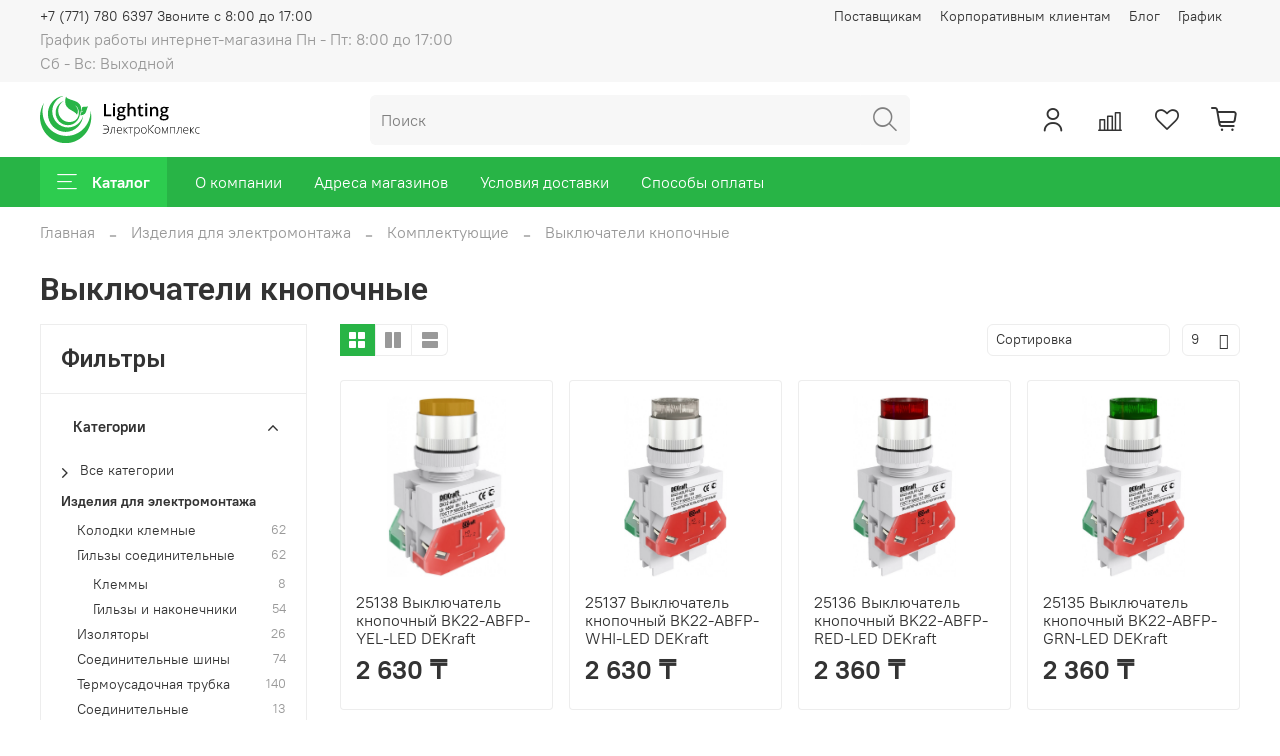

--- FILE ---
content_type: text/html; charset=utf-8
request_url: https://www.elcor.kz/collection/vyklyuchateli-knopochnye
body_size: 70731
content:
<!DOCTYPE html>
<html
  style="
    --color-btn-bg:#28B446;
--color-btn-bg-is-dark:true;
--bg:#ffffff;
--bg-is-dark:false;

--color-text: var(--color-text-dark);
--color-text-minor-shade: var(--color-text-dark-minor-shade);
--color-text-major-shade: var(--color-text-dark-major-shade);
--color-text-half-shade: var(--color-text-dark-half-shade);

--color-notice-warning-is-dark:false;
--color-notice-success-is-dark:false;
--color-notice-error-is-dark:false;
--color-notice-info-is-dark:false;
--color-form-controls-bg:var(--bg);
--color-form-controls-bg-disabled:var(--bg-minor-shade);
--color-form-controls-border-color:var(--bg-half-shade);
--color-form-controls-color:var(--color-text);
--is-editor:false;


  "
  >
  <head><link media='print' onload='this.media="all"' rel='stylesheet' type='text/css' href='/served_assets/public/jquery.modal-0c2631717f4ce8fa97b5d04757d294c2bf695df1d558678306d782f4bf7b4773.css'><meta data-config="{&quot;collection_products_count&quot;:34}" name="page-config" content="" /><meta data-config="{&quot;money_with_currency_format&quot;:{&quot;delimiter&quot;:&quot; &quot;,&quot;separator&quot;:&quot;.&quot;,&quot;format&quot;:&quot;%n %u&quot;,&quot;unit&quot;:&quot;₸&quot;,&quot;show_price_without_cents&quot;:1},&quot;currency_code&quot;:&quot;KZT&quot;,&quot;currency_iso_code&quot;:&quot;KZT&quot;,&quot;default_currency&quot;:{&quot;title&quot;:&quot;Казахстанский тенге&quot;,&quot;code&quot;:&quot;KZT&quot;,&quot;rate&quot;:&quot;0.151008&quot;,&quot;format_string&quot;:&quot;%n %u&quot;,&quot;unit&quot;:&quot;₸&quot;,&quot;price_separator&quot;:&quot;&quot;,&quot;is_default&quot;:true,&quot;price_delimiter&quot;:&quot;&quot;,&quot;show_price_with_delimiter&quot;:true,&quot;show_price_without_cents&quot;:true},&quot;facebook&quot;:{&quot;pixelActive&quot;:true,&quot;currency_code&quot;:&quot;KZT&quot;,&quot;use_variants&quot;:null},&quot;vk&quot;:{&quot;pixel_active&quot;:null,&quot;price_list_id&quot;:null},&quot;new_ya_metrika&quot;:true,&quot;ecommerce_data_container&quot;:&quot;dataLayer&quot;,&quot;common_js_version&quot;:null,&quot;vue_ui_version&quot;:null,&quot;feedback_captcha_enabled&quot;:null,&quot;account_id&quot;:1631902,&quot;hide_items_out_of_stock&quot;:false,&quot;forbid_order_over_existing&quot;:false,&quot;minimum_items_price&quot;:null,&quot;enable_comparison&quot;:true,&quot;locale&quot;:&quot;ru&quot;,&quot;client_group&quot;:null,&quot;consent_to_personal_data&quot;:{&quot;active&quot;:false,&quot;obligatory&quot;:true,&quot;description&quot;:&quot;Настоящим подтверждаю, что я ознакомлен и согласен с условиями \u003ca href=&#39;/page/oferta&#39; target=&#39;blank&#39;\u003eоферты и политики конфиденциальности\u003c/a\u003e.&quot;},&quot;recaptcha_key&quot;:&quot;6LfXhUEmAAAAAOGNQm5_a2Ach-HWlFKD3Sq7vfFj&quot;,&quot;recaptcha_key_v3&quot;:&quot;6LcZi0EmAAAAAPNov8uGBKSHCvBArp9oO15qAhXa&quot;,&quot;yandex_captcha_key&quot;:&quot;ysc1_ec1ApqrRlTZTXotpTnO8PmXe2ISPHxsd9MO3y0rye822b9d2&quot;,&quot;checkout_float_order_content_block&quot;:false,&quot;available_products_characteristics_ids&quot;:null,&quot;sber_id_app_id&quot;:&quot;5b5a3c11-72e5-4871-8649-4cdbab3ba9a4&quot;,&quot;theme_generation&quot;:4,&quot;quick_checkout_captcha_enabled&quot;:true,&quot;max_order_lines_count&quot;:500,&quot;sber_bnpl_min_amount&quot;:1000,&quot;sber_bnpl_max_amount&quot;:150000,&quot;counter_settings&quot;:{&quot;data_layer_name&quot;:&quot;dataLayer&quot;,&quot;new_counters_setup&quot;:false,&quot;add_to_cart_event&quot;:true,&quot;remove_from_cart_event&quot;:true,&quot;add_to_wishlist_event&quot;:true},&quot;site_setting&quot;:{&quot;show_cart_button&quot;:true,&quot;show_service_button&quot;:false,&quot;show_marketplace_button&quot;:false,&quot;show_quick_checkout_button&quot;:true},&quot;warehouses&quot;:[],&quot;captcha_type&quot;:&quot;google&quot;,&quot;human_readable_urls&quot;:false}" name="shop-config" content="" /><meta name='js-evnvironment' content='production' /><meta name='default-locale' content='ru' /><meta name='insales-redefined-api-methods' content="[]" /><script type="text/javascript" src="https://static.insales-cdn.com/assets/static-versioned/v3.72/static/libs/lodash/4.17.21/lodash.min.js"></script>
<!--InsalesCounter -->
<script type="text/javascript">
(function() {
  if (typeof window.__insalesCounterId !== 'undefined') {
    return;
  }

  try {
    Object.defineProperty(window, '__insalesCounterId', {
      value: 1631902,
      writable: true,
      configurable: true
    });
  } catch (e) {
    console.error('InsalesCounter: Failed to define property, using fallback:', e);
    window.__insalesCounterId = 1631902;
  }

  if (typeof window.__insalesCounterId === 'undefined') {
    console.error('InsalesCounter: Failed to set counter ID');
    return;
  }

  let script = document.createElement('script');
  script.async = true;
  script.src = '/javascripts/insales_counter.js?7';
  let firstScript = document.getElementsByTagName('script')[0];
  firstScript.parentNode.insertBefore(script, firstScript);
})();
</script>
<!-- /InsalesCounter -->
      <script>gtmDataLayer = []; </script>
      <!-- Google Tag Manager -->
      <script>(function(w,d,s,l,i){w[l]=w[l]||[];w[l].push({'gtm.start':
      new Date().getTime(),event:'gtm.js'});var f=d.getElementsByTagName(s)[0],
      j=d.createElement(s),dl=l!='dataLayer'?'&l='+l:'';j.async=true;j.src=
      'https://www.googletagmanager.com/gtm.js?id='+i+dl;f.parentNode.insertBefore(j,f);
      })(window,document,'script','gtmDataLayer','GTM-NT47M75');
      </script>
      <!-- End Google Tag Manager -->

    <!-- meta -->
<meta charset="UTF-8" /><title>Выключатели кнопочные – купить по лучшей цене | Электрокомплекс Lighting - интернет-магазин электротоваров электротехнических изделий инструментов</title><meta name="description" content="Предлагаем купить Выключатели кнопочные в широком ассортименте.
Товаров в каталоге: 34.
Низкие цены. Быстрая доставка. ☎️ +77717806397
">
<meta data-config="{&quot;static-versioned&quot;: &quot;1.38&quot;}" name="theme-meta-data" content="">
<meta name="robots" content="index,follow" />
<meta http-equiv="X-UA-Compatible" content="IE=edge,chrome=1" />
<meta name="viewport" content="width=device-width, initial-scale=1.0" />
<meta name="SKYPE_TOOLBAR" content="SKYPE_TOOLBAR_PARSER_COMPATIBLE" />
<meta name="format-detection" content="telephone=no">

<!-- canonical url--><link rel="canonical" href="https://www.elcor.kz/collection/vyklyuchateli-knopochnye"/>

<!-- rss feed-->
  
    <meta property="og:title" content="Выключатели кнопочные">
  
  
  <meta property="og:type" content="website">
  <meta property="og:url" content="https://www.elcor.kz/collection/vyklyuchateli-knopochnye">




<!-- icons--><link rel="icon" href="https://static.insales-cdn.com/files/1/5967/33740623/original/favicon.ico.png" />
<style media="screen">
  @supports (content-visibility: hidden) {
    body:not(.settings_loaded) {
      content-visibility: hidden;
    }
  }
  @supports not (content-visibility: hidden) {
    body:not(.settings_loaded) {
      visibility: hidden;
    }
  }
</style>

<meta name="yandex-verification" content="feb1cf517e98182d" />
    <style>
      h1.heading {
        font-size: 2rem;
      }
    </style>
  </head>
  <body data-multi-lang="false" data-theme-template="collection" data-sidebar-type="normal" data-sidebar-position="left">
    <div class="preloader">
      <div class="lds-ellipsis"><div></div><div></div><div></div><div></div></div>
    </div>
    <noscript>
<div class="njs-alert-overlay">
  <div class="njs-alert-wrapper">
    <div class="njs-alert">
      <p></p>
    </div>
  </div>
</div>
</noscript>

    <div class="page_layout page_layout_normal_left page_layout_section_top">
      <header>
      
        <div
  class="layout widget-type_system_widget_v4_header_5"
  style="--logo-img:'https://static.insales-cdn.com/files/1/5063/22401991/original/Group_45.svg'; --logo-max-width:160px; --live-search:false; --hide-search:false; --hide-language:true; --hide-personal:false; --hide-compare:false; --hide-favorite:false; --hide-menu-photo:true; --hide-counts:true; --bage-bg:#28B446; --bage-bg-is-dark:true; --bage-bg-minor-shade:#2dcc4f; --bage-bg-minor-shade-is-dark:true; --bage-bg-major-shade:#40d561; --bage-bg-major-shade-is-dark:true; --bage-bg-half-shade:#88e59c; --bage-bg-half-shade-is-light:true; --bg-bottom:#28B446; --bg-bottom-is-dark:true; --bg-bottom-minor-shade:#2dcc4f; --bg-bottom-minor-shade-is-dark:true; --bg-bottom-major-shade:#40d561; --bg-bottom-major-shade-is-dark:true; --bg-bottom-half-shade:#88e59c; --bg-bottom-half-shade-is-light:true; --header-wide-bg:true; --menu-grid-list-min-width:220px; --subcollections-items-limit:10; --menu-grid-list-row-gap:3rem; --menu-grid-list-column-gap:3rem; --img-border-radius:0px; --menu-img-ratio:1.5; --menu-img-fit:cover; --header-top-pt:0.5vw; --header-top-pb:0.5vw; --header-main-pt:1vw; --header-main-pb:1vw; --header-wide-content:false; --hide-desktop:false; --hide-mobile:false;"
  data-widget-drop-item-id="46357660"
  
  >
  <div class="layout__content">
    






<div class="header header_no-languages" 


data-catalog-current="/collection/izdeliya-dlya-elektromontazhnyh-rabot"

>
  <div class="header__mobile-head">
    <div class="header__mobile-head-content">
      <button type="button" class="button button_size-l header__hide-mobile-menu-btn js-hide-mobile-menu">
        <span class="icon icon-times"></span>
      </button>

      
    </div>
  </div>

  <div class="header__content">
    <div class="header-part-top">
      <div class="header-part-top__inner">
        <div class="header__area-menu">
          <div class="header__menu-title">
            Информация
          </div>
          <ul class="header__menu js-cut-list" data-navigation data-menu-handle="footer">
            
            <li class="header__menu-item" data-navigation-item data-menu-item-id="17989867">
              <div class="header__menu-controls">
                <a href="/page/postavschikam" class="header__menu-link" data-navigation-link="/page/postavschikam">
                  Поставщикам
                </a>
              </div>
            </li>
            
            <li class="header__menu-item" data-navigation-item data-menu-item-id="17989868">
              <div class="header__menu-controls">
                <a href="/page/korporativnym-klientam" class="header__menu-link" data-navigation-link="/page/korporativnym-klientam">
                  Корпоративным клиентам
                </a>
              </div>
            </li>
            
            <li class="header__menu-item" data-navigation-item data-menu-item-id="18497671">
              <div class="header__menu-controls">
                <a href="/blogs/blog" class="header__menu-link" data-navigation-link="/blogs/blog">
                  Блог
                </a>
              </div>
            </li>
            
            <li class="header__menu-item" data-navigation-item data-menu-item-id="19243853">
              <div class="header__menu-controls">
                <a href="/page/grafik-raboty-internet-magazina-pn-pt-800-1700-sb-vs-vyhodnoy" class="header__menu-link" data-navigation-link="/page/grafik-raboty-internet-magazina-pn-pt-800-1700-sb-vs-vyhodnoy">
                  График
                </a>
              </div>
            </li>
            
          </ul>
        </div>

        <div class="header__area-text">
          
          <div class="header__work-time">График работы интернет-магазина Пн - Пт: 8:00 до 17:00 <br> Сб - Вс: Выходной</div>
          
        </div>

        <div class="header__area-contacts">
          

<div class="header__phone">
  <a class="header__phone-value"
    href="tel:+77717806397Звонитес8:00до17:00">+7 (771) 780 6397 Звоните с 8:00 до 17:00</a>
</div>



        </div>


        


      </div>
    </div>

    <div class="header-part-main">
      <div class="header-part-main__inner">
        <div class="header__area-logo">
          
  
    
      <a href=" / " class="header__logo">
        <img src="https://static.insales-cdn.com/files/1/5063/22401991/original/Group_45.svg" alt="Электрокомплекс Lighting - интернет-магазин электротоваров электротехнических изделий инструментов" title="Электрокомплекс Lighting - интернет-магазин электротоваров электротехнических изделий инструментов">
      </a>
    
  

        </div>

        <div class="header__area-search">
          <div class="header__search">
            <form action="/search" method="get" class="header__search-form">
              <input type="text" autocomplete="off" class="form-control form-control_size-l header__search-field"
                name="q" value="" placeholder="Поиск"  />
              <button type="submit" class="button button_size-l header__search-btn">
                <span class="icon icon-search"></span>
              </button>
              <input type="hidden" name="lang" value="ru">
              <div class="header__search__results" data-search-result></div>
            </form>
            <button type="button" class="button button_size-l header__search-mobile-btn js-show-mobile-search">
              <span class="icon icon-search _show"></span>
              <span class="icon icon-times _hide"></span>
            </button>
          </div>
        </div>

        <div class="header__area-controls">
          
          <a href="/client_account/orders" class="header__control-btn header__cabinet">
            <span class="icon icon-user"></span>
          </a>
          

          
          
          <a href="/compares" class="header__control-btn header__compare compare-empty" data-compare-counter-btn>
            <span class="icon icon-compare">
              <span class="header__control-bage" data-compare-counter>0</span>
            </span>
          </a>
          
          

          
          <a href="/favorites" class="header__control-btn header__favorite" data-bage-count="0">
            <span class="icon icon-favorites">
              <span class="header__control-bage" data-ui-favorites-counter>0</span>
            </span>
          </a>
          

          
            <a href="/cart_items" class="header__control-btn header__cart" data-bage-count="0">
              <span class="icon icon-cart">
                <span class="header__control-bage" data-cart-positions-count></span>
              </span>
              <span class="header__control-text" data-cart-total-price></span>
            </a>
          
        </div>
      </div>

      

      

      <div class="header__collections">
        <div class="header__collections-content">
          <div class="header__collections-head">Каталог</div>
          <ul class="grid-list header__collections-menu" data-navigation
            data-subcollections-items-limit=10>
            
            
            
            

            <li class="header__collections-item is-level-1" data-navigation-item>
              

              <div class="header__collections-controls">
                
                

                
                <a href="/collection/osveschenie" class="header__collections-link"
                  data-navigation-link="/collection/osveschenie">
                  Освещение
                </a>

                
                <button class="header__collections-show-submenu-btn js-show-mobile-submenu" type="button">
                  <span class="icon icon-angle-down"></span>
                </button>
                
              </div>

              
              <ul class="header__collections-submenu" data-navigation-submenu>
                
                <li class="header__collections-item "
                  data-navigation-item>
                  <div class="header__collections-controls">
                    <a href="/collection/lampy" class="header__collections-link"
                      data-navigation-link="/collection/lampy">
                      Лампы

                      

                    </a>
                  </div>
                </li>
                
                <li class="header__collections-item "
                  data-navigation-item>
                  <div class="header__collections-controls">
                    <a href="/collection/svetilniki-dlya-doma" class="header__collections-link"
                      data-navigation-link="/collection/svetilniki-dlya-doma">
                      Светильники

                      

                    </a>
                  </div>
                </li>
                
                <li class="header__collections-item "
                  data-navigation-item>
                  <div class="header__collections-controls">
                    <a href="/collection/prozhektory" class="header__collections-link"
                      data-navigation-link="/collection/prozhektory">
                      Прожекторы

                      

                    </a>
                  </div>
                </li>
                
                <li class="header__collections-item "
                  data-navigation-item>
                  <div class="header__collections-controls">
                    <a href="/collection/fonariki" class="header__collections-link"
                      data-navigation-link="/collection/fonariki">
                      Фонари

                      

                    </a>
                  </div>
                </li>
                
                <li class="header__collections-item "
                  data-navigation-item>
                  <div class="header__collections-controls">
                    <a href="/collection/prazdnichnoe-osveschenie" class="header__collections-link"
                      data-navigation-link="/collection/prazdnichnoe-osveschenie">
                      Праздничное освещение

                      

                    </a>
                  </div>
                </li>
                
                <li class="header__collections-item "
                  data-navigation-item>
                  <div class="header__collections-controls">
                    <a href="/collection/lenta-svetodiodnayadyuralayt" class="header__collections-link"
                      data-navigation-link="/collection/lenta-svetodiodnayadyuralayt">
                      Лента светодиодная/дюралайт

                      

                    </a>
                  </div>
                </li>
                
                <li class="header__collections-item "
                  data-navigation-item>
                  <div class="header__collections-controls">
                    <a href="/collection/lyustry" class="header__collections-link"
                      data-navigation-link="/collection/lyustry">
                      Люстры

                      

                    </a>
                  </div>
                </li>
                
                <li class="header__collections-item "
                  data-navigation-item>
                  <div class="header__collections-controls">
                    <a href="/collection/torshery" class="header__collections-link"
                      data-navigation-link="/collection/torshery">
                      Торшеры

                      

                    </a>
                  </div>
                </li>
                
                <li class="header__collections-item "
                  data-navigation-item>
                  <div class="header__collections-controls">
                    <a href="/collection/lampy-nastolnye" class="header__collections-link"
                      data-navigation-link="/collection/lampy-nastolnye">
                      Лампы настольные

                      

                    </a>
                  </div>
                </li>
                
              </ul>
              <div
                class="header__collections-show-more ">
                <span class="button-link header__collections-show-more-link js-show-more-subcollections">
                  <span class="header__collections-show-more-text-show">Показать все</span>
                  <span class="header__collections-show-more-text-hide">Скрыть</span>
                  <span class="icon icon-angle-down"></span>
                </span>
              </div>
              
            </li>
            
            

            <li class="header__collections-item is-level-1" data-navigation-item>
              

              <div class="header__collections-controls">
                
                

                
                <a href="/collection/kabeli-provoda" class="header__collections-link"
                  data-navigation-link="/collection/kabeli-provoda">
                  Кабельно-проводниковая продукция
                </a>

                
                <button class="header__collections-show-submenu-btn js-show-mobile-submenu" type="button">
                  <span class="icon icon-angle-down"></span>
                </button>
                
              </div>

              
              <ul class="header__collections-submenu" data-navigation-submenu>
                
                <li class="header__collections-item "
                  data-navigation-item>
                  <div class="header__collections-controls">
                    <a href="/collection/kabel" class="header__collections-link"
                      data-navigation-link="/collection/kabel">
                      Кабель

                      

                    </a>
                  </div>
                </li>
                
                <li class="header__collections-item "
                  data-navigation-item>
                  <div class="header__collections-controls">
                    <a href="/collection/dekorativnye-provoda" class="header__collections-link"
                      data-navigation-link="/collection/dekorativnye-provoda">
                      Декоративные провода

                      

                    </a>
                  </div>
                </li>
                
                <li class="header__collections-item "
                  data-navigation-item>
                  <div class="header__collections-controls">
                    <a href="/collection/sistemy-dlya-prokladki-kabelya" class="header__collections-link"
                      data-navigation-link="/collection/sistemy-dlya-prokladki-kabelya">
                      Системы для прокладки кабеля

                      

                    </a>
                  </div>
                </li>
                
              </ul>
              <div
                class="header__collections-show-more ">
                <span class="button-link header__collections-show-more-link js-show-more-subcollections">
                  <span class="header__collections-show-more-text-show">Показать все</span>
                  <span class="header__collections-show-more-text-hide">Скрыть</span>
                  <span class="icon icon-angle-down"></span>
                </span>
              </div>
              
            </li>
            
            

            <li class="header__collections-item is-level-1" data-navigation-item>
              

              <div class="header__collections-controls">
                
                

                
                <a href="/collection/elektrooborudovanie" class="header__collections-link"
                  data-navigation-link="/collection/elektrooborudovanie">
                  Электрооборудование
                </a>

                
                <button class="header__collections-show-submenu-btn js-show-mobile-submenu" type="button">
                  <span class="icon icon-angle-down"></span>
                </button>
                
              </div>

              
              <ul class="header__collections-submenu" data-navigation-submenu>
                
                <li class="header__collections-item "
                  data-navigation-item>
                  <div class="header__collections-controls">
                    <a href="/collection/avtomaty-i-predohraniteli" class="header__collections-link"
                      data-navigation-link="/collection/avtomaty-i-predohraniteli">
                      Модульное оборудование

                      

                    </a>
                  </div>
                </li>
                
                <li class="header__collections-item "
                  data-navigation-item>
                  <div class="header__collections-controls">
                    <a href="/collection/pribory-kontrolya-i-upravleniya" class="header__collections-link"
                      data-navigation-link="/collection/pribory-kontrolya-i-upravleniya">
                      Приборы контроля и управления

                      

                    </a>
                  </div>
                </li>
                
                <li class="header__collections-item "
                  data-navigation-item>
                  <div class="header__collections-controls">
                    <a href="/collection/kontaktory" class="header__collections-link"
                      data-navigation-link="/collection/kontaktory">
                      Контакторы

                      

                    </a>
                  </div>
                </li>
                
                <li class="header__collections-item "
                  data-navigation-item>
                  <div class="header__collections-controls">
                    <a href="/collection/motornye-privody" class="header__collections-link"
                      data-navigation-link="/collection/motornye-privody">
                      Моторные приводы

                      

                    </a>
                  </div>
                </li>
                
                <li class="header__collections-item "
                  data-navigation-item>
                  <div class="header__collections-controls">
                    <a href="/collection/pulty-upravleniya" class="header__collections-link"
                      data-navigation-link="/collection/pulty-upravleniya">
                      Пульты управления/пост кнопочный

                      

                    </a>
                  </div>
                </li>
                
                <li class="header__collections-item "
                  data-navigation-item>
                  <div class="header__collections-controls">
                    <a href="/collection/paketnyy-vyklyuchatel" class="header__collections-link"
                      data-navigation-link="/collection/paketnyy-vyklyuchatel">
                      Пакетный выключатель

                      

                    </a>
                  </div>
                </li>
                
                <li class="header__collections-item "
                  data-navigation-item>
                  <div class="header__collections-controls">
                    <a href="/collection/avr" class="header__collections-link"
                      data-navigation-link="/collection/avr">
                      АВР

                      

                    </a>
                  </div>
                </li>
                
                <li class="header__collections-item "
                  data-navigation-item>
                  <div class="header__collections-controls">
                    <a href="/collection/avtotransformatory" class="header__collections-link"
                      data-navigation-link="/collection/avtotransformatory">
                      Автотрансформаторы

                      

                    </a>
                  </div>
                </li>
                
                <li class="header__collections-item "
                  data-navigation-item>
                  <div class="header__collections-controls">
                    <a href="/collection/oborudovanie-dlya-kommutatsii" class="header__collections-link"
                      data-navigation-link="/collection/oborudovanie-dlya-kommutatsii">
                      Оборудование для коммутации

                      

                    </a>
                  </div>
                </li>
                
                <li class="header__collections-item "
                  data-navigation-item>
                  <div class="header__collections-controls">
                    <a href="/collection/rubilniki" class="header__collections-link"
                      data-navigation-link="/collection/rubilniki">
                      Рубильники

                      

                    </a>
                  </div>
                </li>
                
                <li class="header__collections-item is-hide"
                  data-navigation-item>
                  <div class="header__collections-controls">
                    <a href="/collection/yaschiki-yatp" class="header__collections-link"
                      data-navigation-link="/collection/yaschiki-yatp">
                      Ящики ЯТП

                      

                    </a>
                  </div>
                </li>
                
              </ul>
              <div
                class="header__collections-show-more is-show">
                <span class="button-link header__collections-show-more-link js-show-more-subcollections">
                  <span class="header__collections-show-more-text-show">Показать все</span>
                  <span class="header__collections-show-more-text-hide">Скрыть</span>
                  <span class="icon icon-angle-down"></span>
                </span>
              </div>
              
            </li>
            
            

            <li class="header__collections-item is-level-1" data-navigation-item>
              

              <div class="header__collections-controls">
                
                

                
                <a href="/collection/klimaticheskoe-oborudovanie" class="header__collections-link"
                  data-navigation-link="/collection/klimaticheskoe-oborudovanie">
                  Климатическое оборудование
                </a>

                
                <button class="header__collections-show-submenu-btn js-show-mobile-submenu" type="button">
                  <span class="icon icon-angle-down"></span>
                </button>
                
              </div>

              
              <ul class="header__collections-submenu" data-navigation-submenu>
                
                <li class="header__collections-item "
                  data-navigation-item>
                  <div class="header__collections-controls">
                    <a href="/collection/ventilyatory" class="header__collections-link"
                      data-navigation-link="/collection/ventilyatory">
                      Вентиляторы

                      

                    </a>
                  </div>
                </li>
                
                <li class="header__collections-item "
                  data-navigation-item>
                  <div class="header__collections-controls">
                    <a href="/collection/sistemy-raspyleniya-vody" class="header__collections-link"
                      data-navigation-link="/collection/sistemy-raspyleniya-vody">
                      Системы распыления воды

                      

                    </a>
                  </div>
                </li>
                
                <li class="header__collections-item "
                  data-navigation-item>
                  <div class="header__collections-controls">
                    <a href="/collection/obogrevateli" class="header__collections-link"
                      data-navigation-link="/collection/obogrevateli">
                      Обогреватели

                      

                    </a>
                  </div>
                </li>
                
              </ul>
              <div
                class="header__collections-show-more ">
                <span class="button-link header__collections-show-more-link js-show-more-subcollections">
                  <span class="header__collections-show-more-text-show">Показать все</span>
                  <span class="header__collections-show-more-text-hide">Скрыть</span>
                  <span class="icon icon-angle-down"></span>
                </span>
              </div>
              
            </li>
            
            

            <li class="header__collections-item is-level-1" data-navigation-item>
              

              <div class="header__collections-controls">
                
                

                
                <a href="/collection/ustanovochnye-pribory" class="header__collections-link"
                  data-navigation-link="/collection/ustanovochnye-pribory">
                  Установочные приборы
                </a>

                
                <button class="header__collections-show-submenu-btn js-show-mobile-submenu" type="button">
                  <span class="icon icon-angle-down"></span>
                </button>
                
              </div>

              
              <ul class="header__collections-submenu" data-navigation-submenu>
                
                <li class="header__collections-item "
                  data-navigation-item>
                  <div class="header__collections-controls">
                    <a href="/collection/shnury-setevye-s-vyklyuchatelem" class="header__collections-link"
                      data-navigation-link="/collection/shnury-setevye-s-vyklyuchatelem">
                      Шнуры сетевые с выключателем

                      

                    </a>
                  </div>
                </li>
                
                <li class="header__collections-item "
                  data-navigation-item>
                  <div class="header__collections-controls">
                    <a href="/collection/korobki-raspredelitelnye" class="header__collections-link"
                      data-navigation-link="/collection/korobki-raspredelitelnye">
                      Коробки распределительные

                      

                    </a>
                  </div>
                </li>
                
                <li class="header__collections-item "
                  data-navigation-item>
                  <div class="header__collections-controls">
                    <a href="/collection/udliniteli-2" class="header__collections-link"
                      data-navigation-link="/collection/udliniteli-2">
                      Удлинители

                      

                    </a>
                  </div>
                </li>
                
                <li class="header__collections-item "
                  data-navigation-item>
                  <div class="header__collections-controls">
                    <a href="/collection/vilki-rozetki-kolodki" class="header__collections-link"
                      data-navigation-link="/collection/vilki-rozetki-kolodki">
                      Электроустановочные приборы

                      

                    </a>
                  </div>
                </li>
                
                <li class="header__collections-item "
                  data-navigation-item>
                  <div class="header__collections-controls">
                    <a href="/collection/setevye-filtry" class="header__collections-link"
                      data-navigation-link="/collection/setevye-filtry">
                      Сетевые фильтры

                      

                    </a>
                  </div>
                </li>
                
                <li class="header__collections-item "
                  data-navigation-item>
                  <div class="header__collections-controls">
                    <a href="/collection/kolodki-rozetochnye" class="header__collections-link"
                      data-navigation-link="/collection/kolodki-rozetochnye">
                      Колодки розеточные

                      

                    </a>
                  </div>
                </li>
                
                <li class="header__collections-item "
                  data-navigation-item>
                  <div class="header__collections-controls">
                    <a href="/collection/pribory-menn" class="header__collections-link"
                      data-navigation-link="/collection/pribory-menn">
                      Вилки/разъемы

                      

                    </a>
                  </div>
                </li>
                
                <li class="header__collections-item "
                  data-navigation-item>
                  <div class="header__collections-controls">
                    <a href="/collection/troyniki" class="header__collections-link"
                      data-navigation-link="/collection/troyniki">
                      Тройники

                      

                    </a>
                  </div>
                </li>
                
              </ul>
              <div
                class="header__collections-show-more ">
                <span class="button-link header__collections-show-more-link js-show-more-subcollections">
                  <span class="header__collections-show-more-text-show">Показать все</span>
                  <span class="header__collections-show-more-text-hide">Скрыть</span>
                  <span class="icon icon-angle-down"></span>
                </span>
              </div>
              
            </li>
            
            

            <li class="header__collections-item is-level-1" data-navigation-item>
              

              <div class="header__collections-controls">
                
                

                
                <a href="/collection/izdeliya-dlya-elektromontazhnyh-rabot" class="header__collections-link"
                  data-navigation-link="/collection/izdeliya-dlya-elektromontazhnyh-rabot">
                  Изделия для электромонтажа
                </a>

                
                <button class="header__collections-show-submenu-btn js-show-mobile-submenu" type="button">
                  <span class="icon icon-angle-down"></span>
                </button>
                
              </div>

              
              <ul class="header__collections-submenu" data-navigation-submenu>
                
                <li class="header__collections-item "
                  data-navigation-item>
                  <div class="header__collections-controls">
                    <a href="/collection/krepleniya-dlya-kabelya-i-provoda" class="header__collections-link"
                      data-navigation-link="/collection/krepleniya-dlya-kabelya-i-provoda">
                      Гильзы соединительные

                      

                    </a>
                  </div>
                </li>
                
                <li class="header__collections-item "
                  data-navigation-item>
                  <div class="header__collections-controls">
                    <a href="/collection/kolodki-klemnye" class="header__collections-link"
                      data-navigation-link="/collection/kolodki-klemnye">
                      Колодки клемные

                      

                    </a>
                  </div>
                </li>
                
                <li class="header__collections-item "
                  data-navigation-item>
                  <div class="header__collections-controls">
                    <a href="/collection/izolyatory" class="header__collections-link"
                      data-navigation-link="/collection/izolyatory">
                      Изоляторы

                      

                    </a>
                  </div>
                </li>
                
                <li class="header__collections-item "
                  data-navigation-item>
                  <div class="header__collections-controls">
                    <a href="/collection/soedinitelnye-shiny" class="header__collections-link"
                      data-navigation-link="/collection/soedinitelnye-shiny">
                      Соединительные шины

                      

                    </a>
                  </div>
                </li>
                
                <li class="header__collections-item "
                  data-navigation-item>
                  <div class="header__collections-controls">
                    <a href="/collection/termousadochnaya-trubka" class="header__collections-link"
                      data-navigation-link="/collection/termousadochnaya-trubka">
                      Термоусадочная трубка

                      

                    </a>
                  </div>
                </li>
                
                <li class="header__collections-item "
                  data-navigation-item>
                  <div class="header__collections-controls">
                    <a href="/collection/soedinitelnye-izoliruyuschie-zazhimy-siz" class="header__collections-link"
                      data-navigation-link="/collection/soedinitelnye-izoliruyuschie-zazhimy-siz">
                      Соединительные изолирующие зажимы (СИЗ)

                      

                    </a>
                  </div>
                </li>
                
                <li class="header__collections-item "
                  data-navigation-item>
                  <div class="header__collections-controls">
                    <a href="/collection/zazhimy-nabornye-izolirovannye" class="header__collections-link"
                      data-navigation-link="/collection/zazhimy-nabornye-izolirovannye">
                      Зажимы наборные изолированные

                      

                    </a>
                  </div>
                </li>
                
                <li class="header__collections-item "
                  data-navigation-item>
                  <div class="header__collections-controls">
                    <a href="/collection/nakonechniki" class="header__collections-link"
                      data-navigation-link="/collection/nakonechniki">
                      Наконечники

                      

                    </a>
                  </div>
                </li>
                
                <li class="header__collections-item "
                  data-navigation-item>
                  <div class="header__collections-controls">
                    <a href="/collection/klipsa-derzhatel-dlya-trub" class="header__collections-link"
                      data-navigation-link="/collection/klipsa-derzhatel-dlya-trub">
                      Клипса-держатель для труб

                      

                    </a>
                  </div>
                </li>
                
                <li class="header__collections-item "
                  data-navigation-item>
                  <div class="header__collections-controls">
                    <a href="/collection/montazhnye-klemmy" class="header__collections-link"
                      data-navigation-link="/collection/montazhnye-klemmy">
                      Монтажные клеммы

                      

                    </a>
                  </div>
                </li>
                
                <li class="header__collections-item is-hide"
                  data-navigation-item>
                  <div class="header__collections-controls">
                    <a href="/collection/indikatornye-otvertki" class="header__collections-link"
                      data-navigation-link="/collection/indikatornye-otvertki">
                      Индикаторные отвертки

                      

                    </a>
                  </div>
                </li>
                
                <li class="header__collections-item is-hide"
                  data-navigation-item>
                  <div class="header__collections-controls">
                    <a href="/collection/izolyatsiya" class="header__collections-link"
                      data-navigation-link="/collection/izolyatsiya">
                      Изоляция

                      

                    </a>
                  </div>
                </li>
                
                <li class="header__collections-item is-hide"
                  data-navigation-item>
                  <div class="header__collections-controls">
                    <a href="/collection/komplektuyuschie" class="header__collections-link"
                      data-navigation-link="/collection/komplektuyuschie">
                      Комплектующие

                      

                    </a>
                  </div>
                </li>
                
                <li class="header__collections-item is-hide"
                  data-navigation-item>
                  <div class="header__collections-controls">
                    <a href="/collection/vspomogatelnoe-oborudovanie-dlya-elektromontazhnyh-rabot" class="header__collections-link"
                      data-navigation-link="/collection/vspomogatelnoe-oborudovanie-dlya-elektromontazhnyh-rabot">
                      Вспомогательное оборудование для электромонтажных работ

                      

                    </a>
                  </div>
                </li>
                
                <li class="header__collections-item is-hide"
                  data-navigation-item>
                  <div class="header__collections-controls">
                    <a href="/collection/lampy-kommutatsionnyesignalnye" class="header__collections-link"
                      data-navigation-link="/collection/lampy-kommutatsionnyesignalnye">
                      Лампы коммутационные/сигнальные

                      

                    </a>
                  </div>
                </li>
                
              </ul>
              <div
                class="header__collections-show-more is-show">
                <span class="button-link header__collections-show-more-link js-show-more-subcollections">
                  <span class="header__collections-show-more-text-show">Показать все</span>
                  <span class="header__collections-show-more-text-hide">Скрыть</span>
                  <span class="icon icon-angle-down"></span>
                </span>
              </div>
              
            </li>
            
            

            <li class="header__collections-item is-level-1" data-navigation-item>
              

              <div class="header__collections-controls">
                
                

                
                <a href="/collection/elektronnye-apparaty" class="header__collections-link"
                  data-navigation-link="/collection/elektronnye-apparaty">
                  Электронные аппараты
                </a>

                
                <button class="header__collections-show-submenu-btn js-show-mobile-submenu" type="button">
                  <span class="icon icon-angle-down"></span>
                </button>
                
              </div>

              
              <ul class="header__collections-submenu" data-navigation-submenu>
                
                <li class="header__collections-item "
                  data-navigation-item>
                  <div class="header__collections-controls">
                    <a href="/collection/transformatory" class="header__collections-link"
                      data-navigation-link="/collection/transformatory">
                      Трансформаторы

                      

                    </a>
                  </div>
                </li>
                
                <li class="header__collections-item "
                  data-navigation-item>
                  <div class="header__collections-controls">
                    <a href="/collection/rozetochnye-taymery" class="header__collections-link"
                      data-navigation-link="/collection/rozetochnye-taymery">
                      Розеточные таймеры

                      

                    </a>
                  </div>
                </li>
                
              </ul>
              <div
                class="header__collections-show-more ">
                <span class="button-link header__collections-show-more-link js-show-more-subcollections">
                  <span class="header__collections-show-more-text-show">Показать все</span>
                  <span class="header__collections-show-more-text-hide">Скрыть</span>
                  <span class="icon icon-angle-down"></span>
                </span>
              </div>
              
            </li>
            
            

            <li class="header__collections-item is-level-1" data-navigation-item>
              

              <div class="header__collections-controls">
                
                

                
                <a href="/collection/shkafy-shity-boksy-i-aksessuary" class="header__collections-link"
                  data-navigation-link="/collection/shkafy-shity-boksy-i-aksessuary">
                  Шкафы, щиты, боксы и аксессуары
                </a>

                
                <button class="header__collections-show-submenu-btn js-show-mobile-submenu" type="button">
                  <span class="icon icon-angle-down"></span>
                </button>
                
              </div>

              
              <ul class="header__collections-submenu" data-navigation-submenu>
                
                <li class="header__collections-item "
                  data-navigation-item>
                  <div class="header__collections-controls">
                    <a href="/collection/schity-schmp" class="header__collections-link"
                      data-navigation-link="/collection/schity-schmp">
                      Щиты ЩМП

                      

                    </a>
                  </div>
                </li>
                
                <li class="header__collections-item "
                  data-navigation-item>
                  <div class="header__collections-controls">
                    <a href="/collection/schity-schru" class="header__collections-link"
                      data-navigation-link="/collection/schity-schru">
                      Щиты ЩРУ

                      

                    </a>
                  </div>
                </li>
                
                <li class="header__collections-item "
                  data-navigation-item>
                  <div class="header__collections-controls">
                    <a href="/collection/boksy-plastikovye" class="header__collections-link"
                      data-navigation-link="/collection/boksy-plastikovye">
                      Боксы пластиковые

                      

                    </a>
                  </div>
                </li>
                
                <li class="header__collections-item "
                  data-navigation-item>
                  <div class="header__collections-controls">
                    <a href="/collection/kozhuhi-dlya-avtomaticheskih-vyklyuchateley" class="header__collections-link"
                      data-navigation-link="/collection/kozhuhi-dlya-avtomaticheskih-vyklyuchateley">
                      Кожухи для автоматических выключателей

                      

                    </a>
                  </div>
                </li>
                
                <li class="header__collections-item "
                  data-navigation-item>
                  <div class="header__collections-controls">
                    <a href="/collection/schity-schrv" class="header__collections-link"
                      data-navigation-link="/collection/schity-schrv">
                      Щиты ЩРВ

                      

                    </a>
                  </div>
                </li>
                
                <li class="header__collections-item "
                  data-navigation-item>
                  <div class="header__collections-controls">
                    <a href="/collection/schity-schrn" class="header__collections-link"
                      data-navigation-link="/collection/schity-schrn">
                      Щиты ЩРН

                      

                    </a>
                  </div>
                </li>
                
              </ul>
              <div
                class="header__collections-show-more ">
                <span class="button-link header__collections-show-more-link js-show-more-subcollections">
                  <span class="header__collections-show-more-text-show">Показать все</span>
                  <span class="header__collections-show-more-text-hide">Скрыть</span>
                  <span class="icon icon-angle-down"></span>
                </span>
              </div>
              
            </li>
            
            

            <li class="header__collections-item is-level-1" data-navigation-item>
              

              <div class="header__collections-controls">
                
                

                
                <a href="/collection/tovary-dlya-doma" class="header__collections-link"
                  data-navigation-link="/collection/tovary-dlya-doma">
                  Строительство/ремонт
                </a>

                
                <button class="header__collections-show-submenu-btn js-show-mobile-submenu" type="button">
                  <span class="icon icon-angle-down"></span>
                </button>
                
              </div>

              
              <ul class="header__collections-submenu" data-navigation-submenu>
                
                <li class="header__collections-item "
                  data-navigation-item>
                  <div class="header__collections-controls">
                    <a href="/collection/elektroinstrument" class="header__collections-link"
                      data-navigation-link="/collection/elektroinstrument">
                      Электроинструмент

                      

                    </a>
                  </div>
                </li>
                
                <li class="header__collections-item "
                  data-navigation-item>
                  <div class="header__collections-controls">
                    <a href="/collection/ruchnoy-instrument" class="header__collections-link"
                      data-navigation-link="/collection/ruchnoy-instrument">
                      Инструменты

                      

                    </a>
                  </div>
                </li>
                
                <li class="header__collections-item "
                  data-navigation-item>
                  <div class="header__collections-controls">
                    <a href="/collection/aksessuary-dlya-elektroinstrumenta" class="header__collections-link"
                      data-navigation-link="/collection/aksessuary-dlya-elektroinstrumenta">
                      Аксессуары для электроинструмента

                      

                    </a>
                  </div>
                </li>
                
                <li class="header__collections-item "
                  data-navigation-item>
                  <div class="header__collections-controls">
                    <a href="/collection/aksessuary-dlya-ruchnogo-instrumenta" class="header__collections-link"
                      data-navigation-link="/collection/aksessuary-dlya-ruchnogo-instrumenta">
                      Аксессуары для ручного инструмента

                      

                    </a>
                  </div>
                </li>
                
                <li class="header__collections-item "
                  data-navigation-item>
                  <div class="header__collections-controls">
                    <a href="/collection/teny" class="header__collections-link"
                      data-navigation-link="/collection/teny">
                      Тэны

                      

                    </a>
                  </div>
                </li>
                
                <li class="header__collections-item "
                  data-navigation-item>
                  <div class="header__collections-controls">
                    <a href="/collection/lestnitsystremyanki" class="header__collections-link"
                      data-navigation-link="/collection/lestnitsystremyanki">
                      Лестницы/стремянки

                      

                    </a>
                  </div>
                </li>
                
                <li class="header__collections-item "
                  data-navigation-item>
                  <div class="header__collections-controls">
                    <a href="/collection/krepezhnyy-material" class="header__collections-link"
                      data-navigation-link="/collection/krepezhnyy-material">
                      Крепежный материал

                      

                    </a>
                  </div>
                </li>
                
                <li class="header__collections-item "
                  data-navigation-item>
                  <div class="header__collections-controls">
                    <a href="/collection/vytyazhnye-ventilyatory" class="header__collections-link"
                      data-navigation-link="/collection/vytyazhnye-ventilyatory">
                      Вытяжные вентиляторы

                      

                    </a>
                  </div>
                </li>
                
                <li class="header__collections-item "
                  data-navigation-item>
                  <div class="header__collections-controls">
                    <a href="/collection/reshetki-radiatornye" class="header__collections-link"
                      data-navigation-link="/collection/reshetki-radiatornye">
                      Решетки радиаторные

                      

                    </a>
                  </div>
                </li>
                
              </ul>
              <div
                class="header__collections-show-more ">
                <span class="button-link header__collections-show-more-link js-show-more-subcollections">
                  <span class="header__collections-show-more-text-show">Показать все</span>
                  <span class="header__collections-show-more-text-hide">Скрыть</span>
                  <span class="icon icon-angle-down"></span>
                </span>
              </div>
              
            </li>
            
            

            <li class="header__collections-item is-level-1" data-navigation-item>
              

              <div class="header__collections-controls">
                
                

                
                <a href="/collection/tovary-dlya-doma-2" class="header__collections-link"
                  data-navigation-link="/collection/tovary-dlya-doma-2">
                  Товары для дома
                </a>

                
                <button class="header__collections-show-submenu-btn js-show-mobile-submenu" type="button">
                  <span class="icon icon-angle-down"></span>
                </button>
                
              </div>

              
              <ul class="header__collections-submenu" data-navigation-submenu>
                
                <li class="header__collections-item "
                  data-navigation-item>
                  <div class="header__collections-controls">
                    <a href="/collection/chasy" class="header__collections-link"
                      data-navigation-link="/collection/chasy">
                      Часы

                      

                    </a>
                  </div>
                </li>
                
                <li class="header__collections-item "
                  data-navigation-item>
                  <div class="header__collections-controls">
                    <a href="/collection/posuda" class="header__collections-link"
                      data-navigation-link="/collection/posuda">
                      Посуда

                      

                    </a>
                  </div>
                </li>
                
                <li class="header__collections-item "
                  data-navigation-item>
                  <div class="header__collections-controls">
                    <a href="/collection/raznoe" class="header__collections-link"
                      data-navigation-link="/collection/raznoe">
                      Разное

                      

                    </a>
                  </div>
                </li>
                
                <li class="header__collections-item "
                  data-navigation-item>
                  <div class="header__collections-controls">
                    <a href="/collection/sadovye-aksessuaryudobrenie-interier" class="header__collections-link"
                      data-navigation-link="/collection/sadovye-aksessuaryudobrenie-interier">
                      Садовые аксессуары/Удобрение /Интерьер

                      

                    </a>
                  </div>
                </li>
                
                <li class="header__collections-item "
                  data-navigation-item>
                  <div class="header__collections-controls">
                    <a href="/collection/tovary-dlya-bani" class="header__collections-link"
                      data-navigation-link="/collection/tovary-dlya-bani">
                      Товары для бани

                      

                    </a>
                  </div>
                </li>
                
                <li class="header__collections-item "
                  data-navigation-item>
                  <div class="header__collections-controls">
                    <a href="/collection/melkaya-bytovaya-tehnika" class="header__collections-link"
                      data-navigation-link="/collection/melkaya-bytovaya-tehnika">
                      Мелкая бытовая техника

                      

                    </a>
                  </div>
                </li>
                
              </ul>
              <div
                class="header__collections-show-more ">
                <span class="button-link header__collections-show-more-link js-show-more-subcollections">
                  <span class="header__collections-show-more-text-show">Показать все</span>
                  <span class="header__collections-show-more-text-hide">Скрыть</span>
                  <span class="icon icon-angle-down"></span>
                </span>
              </div>
              
            </li>
            
            
          </ul>
        </div>
      </div>

    </div>

    <div class="header-part-bottom">
      <div class="header-part-bottom__inner">
        <div class="header__area-catalog">
          <button type="button" class="button button_size-l header__show-collection-btn js-show-header-collections">
            <span class="icon icon-bars _show"></span>
            <span class="icon icon-times _hide"></span>
            Каталог
          </button>
        </div>

        <div class="header__area-bottom_menu">
          <div class="header__bottom_menu-title">
            Сервис
          </div>
          <ul class="header__bottom_menu js-cut-list-menu" data-navigation
            data-menu-handle="main-menu">
            
            <li class="header__bottom_menu-item" data-navigation-item>
              <a href="/page/about-us" class="header__bottom_menu-link" data-navigation-link="/page/about-us">О компании</a>
            </li>
            
            <li class="header__bottom_menu-item" data-navigation-item>
              <a href="/page/adresa-magazinov" class="header__bottom_menu-link" data-navigation-link="/page/adresa-magazinov">Адреса магазинов</a>
            </li>
            
            <li class="header__bottom_menu-item" data-navigation-item>
              <a href="/page/delivery" class="header__bottom_menu-link" data-navigation-link="/page/delivery">Условия доставки</a>
            </li>
            
            <li class="header__bottom_menu-item" data-navigation-item>
              <a href="/page/payment" class="header__bottom_menu-link" data-navigation-link="/page/payment">Способы оплаты</a>
            </li>
            
          </ul>
        </div>

      </div>
    </div>
  </div>

</div>

<div class="header-mobile-panel">
  <div class="header-mobile-panel__content ">
    <button type="button" class="button button_size-l header-mobile-panel__show-menu-btn js-show-mobile-menu">
      <span class="icon icon-bars"></span>
    </button>

    <div class="header-mobile-panel__logo">
      
  
    
      <a href=" / " class="header__logo">
        <img src="https://static.insales-cdn.com/files/1/5063/22401991/original/Group_45.svg" alt="Электрокомплекс Lighting - интернет-магазин электротоваров электротехнических изделий инструментов" title="Электрокомплекс Lighting - интернет-магазин электротоваров электротехнических изделий инструментов">
      </a>
    
  

    </div>

    <div class="header-mobile-panel__controls">
      
        <a href="/cart_items" class="header__control-btn header__mobile-cart" data-bage-count="0">
          <span class="icon icon-cart">
            <span class="header__control-bage" data-cart-positions-count></span>
          </span>
        </a>
      
    </div>
  </div>
</div>

<div class="header__collections-overlay"></div>

  </div>
</div>

      
      </header>

      
      <section class="page_section_top">
        
          <div
  class="layout widget-type_system_widget_v4_breadcrumbs_1"
  style="--delemeter:2; --align:start; --layout-wide-bg:false; --layout-pt:1vw; --layout-pb:1vw; --layout-wide-content:false; --layout-edge:false; --hide-desktop:false; --hide-mobile:true;"
  data-widget-drop-item-id="46357701"
  
  >
  <div class="layout__content">
    

<div class="breadcrumb-wrapper delemeter_2">
  <ul class="breadcrumb">
    <li class="breadcrumb-item home">
      <a class="breadcrumb-link" title="Главная" href="/">Главная</a>
    </li>
    
      
        
          
        
          
            
              <li class="breadcrumb-item" data-breadcrumbs="2">
                <a class="breadcrumb-link" title="Изделия для электромонтажа" href="/collection/izdeliya-dlya-elektromontazhnyh-rabot">Изделия для электромонтажа</a>
              </li>
              
                <li class="breadcrumb-item button-breadcrumb">
                  <button class="bttn-hidden-breadcrumbs hidden-breadcrumbs js-hidden-bread">
                    ...
                  </button>
                </li>
              
            
          
        
          
            
              <li class="breadcrumb-item" data-breadcrumbs="3">
                <a class="breadcrumb-link" title="Комплектующие" href="/collection/komplektuyuschie">Комплектующие</a>
              </li>
              
            
          
        
          
            
              
                <li class="breadcrumb-item">
                  <span class="breadcrumb-page">Выключатели кнопочные</span>
                </li>
              
            
          
        
      
    
  </ul>
</div>




  </div>
</div>

        
          <div
  class="layout widget-type_system_widget_v4_page_title_1"
  style="--layout-wide-bg:false; --layout-pt:1vw; --layout-pb:0vw; --layout-wide-content:false; --layout-edge:false; --hide-desktop:false; --hide-mobile:false;"
  data-widget-drop-item-id="46357702"
  
  >
  <div class="layout__content">
    <h1 class="page-headding heading">
  
  
    Выключатели кнопочные
  
  
</h1>

  </div>
</div>

        
          
        
          
        
          
        
      </section>
      

      <main>
        





  
    <div
  class="layout widget-type_widget_v4_catalog_5_fe800b775dd774285463a077ffc950ec"
  style="--hide-description:true; --hide-compare:false; --sticker-font-size:0.7rem; --catalog-grid-list-min-width:210px; --img-ratio:1; --img-fit:contain; --hide-mobile-modal-variants:false; --border-radius:4px; --product-desc-limit:10; --switch-img-on-hover:false; --display-property-color:text; --layout-wide-bg:false; --catalog-grid-list-row-gap:1rem; --catalog-grid-list-column-gap:1rem; --layout-pt:0vw; --layout-pb:2vw; --layout-wide-content:false; --layout-edge:false; --hide-desktop:false; --hide-mobile:false; --catalog-grid-list-min-width-mobile:160px;"
  data-widget-drop-item-id="46357695"
  
  >
  <div class="layout__content">
    



<div class="catalog-tools">
  <div class="switcher">
    <span data-type="grid-list" class="switcher-items is-active">
    <svg xmlns="http://www.w3.org/2000/svg" viewBox="0 0 16 16" id="layout-grid-16x16">
      <path d="M15.2 16H9.8a.8.8 0 0 1-.8-.8V9.8a.8.8 0 0 1 .8-.8h5.4a.8.8 0 0 1 .8.8v5.4a.8.8 0 0 1-.8.8zm0-9H9.8a.8.8 0 0 1-.8-.8V.8a.8.8 0 0 1 .8-.8h5.4a.8.8 0 0 1 .8.8v5.4a.8.8 0 0 1-.8.8zm-9 9H.8a.8.8 0 0 1-.8-.8V9.8A.8.8 0 0 1 .8 9h5.4a.8.8 0 0 1 .8.8v5.4a.8.8 0 0 1-.8.8zm0-9H.8a.8.8 0 0 1-.8-.8V.8A.8.8 0 0 1 .8 0h5.4a.8.8 0 0 1 .8.8v5.4a.8.8 0 0 1-.8.8z"></path>
    </svg>
    </span>
    <span data-type="grid-full-list" class="switcher-items ">
    <svg xmlns="http://www.w3.org/2000/svg" viewBox="0 0 16 16" id="layout-grid-with-details-16x16">
      <path d="M16 .8v14.4c0 .4-.4.8-.8.8H9.8c-.4 0-.8-.4-.8-.8V.8c0-.4.4-.8.8-.8h5.4c.4 0 .8.4.8.8zm-9 0v14.4c0 .4-.4.8-.8.8H.8c-.4 0-.8-.4-.8-.8V.8C0 .4.4 0 .8 0h5.4c.4 0 .8.4.8.8z"></path>
    </svg>
    </span>
    <span data-type="line-list" class="switcher-items ">
    <svg xmlns="http://www.w3.org/2000/svg" viewBox="0 0 16 16" id="layout-list-16x16">
      <path d="M15.2 16H.8a.8.8 0 0 1-.8-.8V9.8A.8.8 0 0 1 .8 9h14.4a.8.8 0 0 1 .8.8v5.4a.8.8 0 0 1-.8.8zm0-9H.8a.8.8 0 0 1-.8-.8V.8A.8.8 0 0 1 .8 0h14.4a.8.8 0 0 1 .8.8v5.4a.8.8 0 0 1-.8.8z"></path>
    </svg>
    </span>
  </div>
  <div class="collection-sort">
    
    <form class="collection-order-wrapper" action="/collection/vyklyuchateli-knopochnye" method="get">
      <div class="collection-order is-sort">
        <div class="select-wrapper">
          <select class="js-filter-trigger form-control form-control_size-m" name="order">
          <option  value=''>Сортировка</option>
          <option  value='price'>по возрастанию цены</option>
          <option  value='descending_price'>по убыванию цены</option>
          <option  value='descending_age'>сначала новые</option>
          <option  value='title'>по названию</option>
          </select>
          <select class="js-filter-trigger form-control form-control_size-m" name="page_size" style="margin-left:.5rem;">
          <option value="9">9</option>
<option value="24">24</option>
<option value="48">48</option>
<option value="96">96</option>
          </select>
        </div>
      </div>
      
      
      
      
      
      
      
    </form>
    
  </div>
</div>
<div class="catalog">
  <div class="grid-list catalog-list grid-list" data-collection-infinity="/collection/vyklyuchateli-knopochnye?page=2">
    
    
    <div class="product-preview-elem">
      <form
      action="/cart_items"
      method="post"
      data-product-id="340897913"
      class="product-preview    is-zero-count-hidden     "
      >
      <div class="product-preview__content">
        <div class="product-preview__area-photo">
          <div class="product-preview__photo">
            <div class="img-ratio img-fit">
              <div class="img-ratio__inner">
                
                <a href="/product/25138-vyklyuchatel-knopochnyy-bk22-abfp-yel-led-dekraft">
                  
                  
                  
                  
                  
                  
                  
                  
                  <picture>
                    <source media="(min-width:768px)" data-srcset="https://static.insales-cdn.com/r/63t8ZxzXBFQ/rs:fit:500:0:1/q:100/plain/images/products/1/7336/627874984/1aa23e8b9bb811eaa02f525400af50cd_586cbba2204d11eca3ed525400eedc9a.jpeg@webp" type="image/webp" class="lazyload">
                    <source media="(max-width:767px)" data-srcset="https://static.insales-cdn.com/r/63t8ZxzXBFQ/rs:fit:500:0:1/q:100/plain/images/products/1/7336/627874984/1aa23e8b9bb811eaa02f525400af50cd_586cbba2204d11eca3ed525400eedc9a.jpeg@webp" type="image/webp" class="lazyload">
                    <img data-src="https://static.insales-cdn.com/r/_GFi8UQzaaI/rs:fit:500:0:1/q:100/plain/images/products/1/7336/627874984/1aa23e8b9bb811eaa02f525400af50cd_586cbba2204d11eca3ed525400eedc9a.jpeg@jpeg" class="lazyload" alt="25138 Выключатель кнопочный BK22-ABFP-YEL-LED DEKraft">
                  </picture>
                  
                  
                </a>
              </div>
            </div>
            <div class="product-preview__available">
              
              В наличии
              
            </div>
            <div class="stickers">
              
              <div class="sticker sticker-sale" data-product-card-sale-value data-sticker-title="sticker-sale"></div>
              <div class="sticker sticker-preorder" data-sticker-title="sticker-preorder">Предзаказ</div>
            </div>
          </div>
        </div>
        <div class="product-preview__area-title">
          <div class="product-preview__title">
            <a href="/product/25138-vyklyuchatel-knopochnyy-bk22-abfp-yel-led-dekraft">25138 Выключатель кнопочный BK22-ABFP-YEL-LED DEKraft</a>
          </div>
        </div>
        
        <div class="product-preview__area-description">
          
        </div>
        <div class="product-preview__area-bottom">
          <div class="product-preview__available available-list">
            <span class="product__available-label">Наличие:</span>
            
            <span class="product__available-on">В наличии</span>
            
          </div>
          <div class="product-preview__buy">
            <div class="product-preview__price">
              
              
              <span class="product-preview__price-cur">2 630 ₸</span>
              
            </div>
            <div class="product-preview__controls">
              <input type="hidden" name="quantity" value="1" />
              <input type="hidden" name="variant_id" value="578809389" />
              
              
              <div class="add-cart-counter" data-add-cart-counter>
                <button type="button" class="button add-cart-counter__btn" data-add-cart-counter-btn>
                <span class="button__icon icon-cart"></span><span class="button__text">В корзину</span>
                </button>
                <div class="add-cart-counter__controls">
                  <button data-add-cart-counter-plus class="button add-cart-counter__controls-btn" type="button">
                  <span data-add-cart-counter-count class="add-cart-counter__detail-count"></span>
                  + 1
                  </button>
                </div>
              </div>
              
              
              
              <span class="button button_size-l favorites_btn" data-ui-favorites-trigger="340897913">
              <span class="btn-icon icon-favorites-o"></span>
              <span class="btn-icon icon-favorites-f"></span>
              </span>
              
              
              
              
              <span data-compare-trigger="340897913" class="button button_size-s product__compare-btn">
              <span class="product__user-btn-icon icon-compare"></span>
              </span>
              
              
              
            </div>
          </div>
        </div>
      </div>
      </form>
      <div class="hidden-product-preview-modal">
        <form
        action="/cart_items"
        method="post"
        data-product-id="340897913"
        class="product-preview-modal    is-zero-count-hidden     "
        >
        <div class="product-preview-modal__area-photo">
          <div class="product-preview__photo">
            <a href="/product/25138-vyklyuchatel-knopochnyy-bk22-abfp-yel-led-dekraft">
            
            
            <img data-src="https://static.insales-cdn.com/images/products/1/7336/627874984/medium_1aa23e8b9bb811eaa02f525400af50cd_586cbba2204d11eca3ed525400eedc9a.jpeg" class="modal-lazyload" alt="25138 Выключатель кнопочный BK22-ABFP-YEL-LED DEKraft" />
            </a>
            <div class="product-preview__available">
              <span data-product-card-available='{
                "availableText": "В наличии",
                "notAvailableText": "Нет в наличии"
                }'
                >
              
              Нет в наличии
              
              </span>
            </div>
          </div>
        </div>
        <div class="product-preview-modal__area-title">
          <div class="product-preview__detail-link">
            <a href="/product/25138-vyklyuchatel-knopochnyy-bk22-abfp-yel-led-dekraft">25138 Выключатель кнопочный BK22-ABFP-YEL-LED DEKraft</a>
          </div>
        </div>
        <div class="product-preview-modal__area-price">
          <div class="product-preview__price">
            <span class="product-preview__price-cur" data-product-card-price-from-cart></span>
            <span class="product-preview__price-old" data-product-card-old-price></span>
          </div>
        </div>
        <a href="/product/25138-vyklyuchatel-knopochnyy-bk22-abfp-yel-led-dekraft" class="to_product_card_1">Перейти в карточку товара<span class="icon-angle-right"></span></a>
        <div class="product-preview-modal__area-variants">
          
          <input type="hidden" name="variant_id" value="578809389" />
          
        </div>
        <div class="product-preview-modal__area-controls">
          <div class="add-cart-counter" data-add-cart-counter>
            <button type="button" class="button button_size-l add-cart-counter__btn" data-add-cart-counter-btn>
            <span class="add-cart-counter__btn-label">Добавить в корзину</span>
            </button>
            <div class="add-cart-counter__controls">
              <button data-add-cart-counter-minus class="button button_size-l add-cart-counter__controls-btn" type="button">
              -
              </button>
              <a href="/cart_items" class="button button_size-l add-cart-counter__detail">
              <span class="add-cart-counter__detail-text">
              <span class="add-cart-counter__detail-label">В корзине</span>
              <span data-add-cart-counter-count class="add-cart-counter__detail-count"></span>
              шт
              </span>
              <span class="add-cart-counter__detail-dop-text">Перейти</span>
              </a>
              <button data-add-cart-counter-plus class="button button_size-l add-cart-counter__controls-btn" type="button">
              +
              </button>
            </div>
          </div>
          <button data-product-card-preorder class="button button_size-l button_wide product-preview__preorder-btn" type="button">Предзаказ</button>
          <a href="/product/25138-vyklyuchatel-knopochnyy-bk22-abfp-yel-led-dekraft" class="button button_size-l button_wide product-preview__detail-btn">Подробнее</a>
          <a href="/product/25138-vyklyuchatel-knopochnyy-bk22-abfp-yel-led-dekraft" class="button button_size-l button_wide product-preview__detail-select-btn">Выбрать</a>
          
          <span class="button button_size-l favorites_btn" data-ui-favorites-trigger="340897913">
          <span class="btn-icon icon-favorites-o"></span>
          <span class="btn-icon icon-favorites-f"></span>
          </span>
          
        </div>
        <a href="/product/25138-vyklyuchatel-knopochnyy-bk22-abfp-yel-led-dekraft" class="to_product_card_2">Перейти в карточку товара<span class="icon-angle-right"></span></a>
        </form>
      </div>
    </div>
    
    
    <div class="product-preview-elem">
      <form
      action="/cart_items"
      method="post"
      data-product-id="340897992"
      class="product-preview    is-zero-count-hidden     "
      >
      <div class="product-preview__content">
        <div class="product-preview__area-photo">
          <div class="product-preview__photo">
            <div class="img-ratio img-fit">
              <div class="img-ratio__inner">
                
                <a href="/product/25137-vyklyuchatel-knopochnyy-bk22-abfp-whi-led-dekraft">
                  
                  
                  
                  
                  
                  
                  
                  
                  <picture>
                    <source media="(min-width:768px)" data-srcset="https://static.insales-cdn.com/r/tLAbAzPXep4/rs:fit:500:0:1/q:100/plain/images/products/1/7103/627874751/1aa23e899bb811eaa02f525400af50cd_586cbba1204d11eca3ed525400eedc9a.jpeg@webp" type="image/webp" class="lazyload">
                    <source media="(max-width:767px)" data-srcset="https://static.insales-cdn.com/r/tLAbAzPXep4/rs:fit:500:0:1/q:100/plain/images/products/1/7103/627874751/1aa23e899bb811eaa02f525400af50cd_586cbba1204d11eca3ed525400eedc9a.jpeg@webp" type="image/webp" class="lazyload">
                    <img data-src="https://static.insales-cdn.com/r/tlU3ItBVuEg/rs:fit:500:0:1/q:100/plain/images/products/1/7103/627874751/1aa23e899bb811eaa02f525400af50cd_586cbba1204d11eca3ed525400eedc9a.jpeg@jpeg" class="lazyload" alt="25137 Выключатель кнопочный BK22-ABFP-WHI-LED DEKraft">
                  </picture>
                  
                  
                </a>
              </div>
            </div>
            <div class="product-preview__available">
              
              В наличии
              
            </div>
            <div class="stickers">
              
              <div class="sticker sticker-sale" data-product-card-sale-value data-sticker-title="sticker-sale"></div>
              <div class="sticker sticker-preorder" data-sticker-title="sticker-preorder">Предзаказ</div>
            </div>
          </div>
        </div>
        <div class="product-preview__area-title">
          <div class="product-preview__title">
            <a href="/product/25137-vyklyuchatel-knopochnyy-bk22-abfp-whi-led-dekraft">25137 Выключатель кнопочный BK22-ABFP-WHI-LED DEKraft</a>
          </div>
        </div>
        
        <div class="product-preview__area-description">
          
        </div>
        <div class="product-preview__area-bottom">
          <div class="product-preview__available available-list">
            <span class="product__available-label">Наличие:</span>
            
            <span class="product__available-on">В наличии</span>
            
          </div>
          <div class="product-preview__buy">
            <div class="product-preview__price">
              
              
              <span class="product-preview__price-cur">2 630 ₸</span>
              
            </div>
            <div class="product-preview__controls">
              <input type="hidden" name="quantity" value="1" />
              <input type="hidden" name="variant_id" value="578809661" />
              
              
              <div class="add-cart-counter" data-add-cart-counter>
                <button type="button" class="button add-cart-counter__btn" data-add-cart-counter-btn>
                <span class="button__icon icon-cart"></span><span class="button__text">В корзину</span>
                </button>
                <div class="add-cart-counter__controls">
                  <button data-add-cart-counter-plus class="button add-cart-counter__controls-btn" type="button">
                  <span data-add-cart-counter-count class="add-cart-counter__detail-count"></span>
                  + 1
                  </button>
                </div>
              </div>
              
              
              
              <span class="button button_size-l favorites_btn" data-ui-favorites-trigger="340897992">
              <span class="btn-icon icon-favorites-o"></span>
              <span class="btn-icon icon-favorites-f"></span>
              </span>
              
              
              
              
              <span data-compare-trigger="340897992" class="button button_size-s product__compare-btn">
              <span class="product__user-btn-icon icon-compare"></span>
              </span>
              
              
              
            </div>
          </div>
        </div>
      </div>
      </form>
      <div class="hidden-product-preview-modal">
        <form
        action="/cart_items"
        method="post"
        data-product-id="340897992"
        class="product-preview-modal    is-zero-count-hidden     "
        >
        <div class="product-preview-modal__area-photo">
          <div class="product-preview__photo">
            <a href="/product/25137-vyklyuchatel-knopochnyy-bk22-abfp-whi-led-dekraft">
            
            
            <img data-src="https://static.insales-cdn.com/images/products/1/7103/627874751/medium_1aa23e899bb811eaa02f525400af50cd_586cbba1204d11eca3ed525400eedc9a.jpeg" class="modal-lazyload" alt="25137 Выключатель кнопочный BK22-ABFP-WHI-LED DEKraft" />
            </a>
            <div class="product-preview__available">
              <span data-product-card-available='{
                "availableText": "В наличии",
                "notAvailableText": "Нет в наличии"
                }'
                >
              
              Нет в наличии
              
              </span>
            </div>
          </div>
        </div>
        <div class="product-preview-modal__area-title">
          <div class="product-preview__detail-link">
            <a href="/product/25137-vyklyuchatel-knopochnyy-bk22-abfp-whi-led-dekraft">25137 Выключатель кнопочный BK22-ABFP-WHI-LED DEKraft</a>
          </div>
        </div>
        <div class="product-preview-modal__area-price">
          <div class="product-preview__price">
            <span class="product-preview__price-cur" data-product-card-price-from-cart></span>
            <span class="product-preview__price-old" data-product-card-old-price></span>
          </div>
        </div>
        <a href="/product/25137-vyklyuchatel-knopochnyy-bk22-abfp-whi-led-dekraft" class="to_product_card_1">Перейти в карточку товара<span class="icon-angle-right"></span></a>
        <div class="product-preview-modal__area-variants">
          
          <input type="hidden" name="variant_id" value="578809661" />
          
        </div>
        <div class="product-preview-modal__area-controls">
          <div class="add-cart-counter" data-add-cart-counter>
            <button type="button" class="button button_size-l add-cart-counter__btn" data-add-cart-counter-btn>
            <span class="add-cart-counter__btn-label">Добавить в корзину</span>
            </button>
            <div class="add-cart-counter__controls">
              <button data-add-cart-counter-minus class="button button_size-l add-cart-counter__controls-btn" type="button">
              -
              </button>
              <a href="/cart_items" class="button button_size-l add-cart-counter__detail">
              <span class="add-cart-counter__detail-text">
              <span class="add-cart-counter__detail-label">В корзине</span>
              <span data-add-cart-counter-count class="add-cart-counter__detail-count"></span>
              шт
              </span>
              <span class="add-cart-counter__detail-dop-text">Перейти</span>
              </a>
              <button data-add-cart-counter-plus class="button button_size-l add-cart-counter__controls-btn" type="button">
              +
              </button>
            </div>
          </div>
          <button data-product-card-preorder class="button button_size-l button_wide product-preview__preorder-btn" type="button">Предзаказ</button>
          <a href="/product/25137-vyklyuchatel-knopochnyy-bk22-abfp-whi-led-dekraft" class="button button_size-l button_wide product-preview__detail-btn">Подробнее</a>
          <a href="/product/25137-vyklyuchatel-knopochnyy-bk22-abfp-whi-led-dekraft" class="button button_size-l button_wide product-preview__detail-select-btn">Выбрать</a>
          
          <span class="button button_size-l favorites_btn" data-ui-favorites-trigger="340897992">
          <span class="btn-icon icon-favorites-o"></span>
          <span class="btn-icon icon-favorites-f"></span>
          </span>
          
        </div>
        <a href="/product/25137-vyklyuchatel-knopochnyy-bk22-abfp-whi-led-dekraft" class="to_product_card_2">Перейти в карточку товара<span class="icon-angle-right"></span></a>
        </form>
      </div>
    </div>
    
    
    <div class="product-preview-elem">
      <form
      action="/cart_items"
      method="post"
      data-product-id="340897997"
      class="product-preview    is-zero-count-hidden     "
      >
      <div class="product-preview__content">
        <div class="product-preview__area-photo">
          <div class="product-preview__photo">
            <div class="img-ratio img-fit">
              <div class="img-ratio__inner">
                
                <a href="/product/25136-vyklyuchatel-knopochnyy-bk22-abfp-red-led-dekraft">
                  
                  
                  
                  
                  
                  
                  
                  
                  <picture>
                    <source media="(min-width:768px)" data-srcset="https://static.insales-cdn.com/r/EDhMsdbLUsk/rs:fit:500:0:1/q:100/plain/images/products/1/6875/627874523/1aa23e879bb811eaa02f525400af50cd_586cbba0204d11eca3ed525400eedc9a.jpeg@webp" type="image/webp" class="lazyload">
                    <source media="(max-width:767px)" data-srcset="https://static.insales-cdn.com/r/EDhMsdbLUsk/rs:fit:500:0:1/q:100/plain/images/products/1/6875/627874523/1aa23e879bb811eaa02f525400af50cd_586cbba0204d11eca3ed525400eedc9a.jpeg@webp" type="image/webp" class="lazyload">
                    <img data-src="https://static.insales-cdn.com/r/9QCehbxnlwY/rs:fit:500:0:1/q:100/plain/images/products/1/6875/627874523/1aa23e879bb811eaa02f525400af50cd_586cbba0204d11eca3ed525400eedc9a.jpeg@jpeg" class="lazyload" alt="25136 Выключатель кнопочный BK22-ABFP-RED-LED DEKraft">
                  </picture>
                  
                  
                </a>
              </div>
            </div>
            <div class="product-preview__available">
              
              В наличии
              
            </div>
            <div class="stickers">
              
              <div class="sticker sticker-sale" data-product-card-sale-value data-sticker-title="sticker-sale"></div>
              <div class="sticker sticker-preorder" data-sticker-title="sticker-preorder">Предзаказ</div>
            </div>
          </div>
        </div>
        <div class="product-preview__area-title">
          <div class="product-preview__title">
            <a href="/product/25136-vyklyuchatel-knopochnyy-bk22-abfp-red-led-dekraft">25136 Выключатель кнопочный BK22-ABFP-RED-LED DEKraft</a>
          </div>
        </div>
        
        <div class="product-preview__area-description">
          
        </div>
        <div class="product-preview__area-bottom">
          <div class="product-preview__available available-list">
            <span class="product__available-label">Наличие:</span>
            
            <span class="product__available-on">В наличии</span>
            
          </div>
          <div class="product-preview__buy">
            <div class="product-preview__price">
              
              
              <span class="product-preview__price-cur">2 360 ₸</span>
              
            </div>
            <div class="product-preview__controls">
              <input type="hidden" name="quantity" value="1" />
              <input type="hidden" name="variant_id" value="578809819" />
              
              
              <div class="add-cart-counter" data-add-cart-counter>
                <button type="button" class="button add-cart-counter__btn" data-add-cart-counter-btn>
                <span class="button__icon icon-cart"></span><span class="button__text">В корзину</span>
                </button>
                <div class="add-cart-counter__controls">
                  <button data-add-cart-counter-plus class="button add-cart-counter__controls-btn" type="button">
                  <span data-add-cart-counter-count class="add-cart-counter__detail-count"></span>
                  + 1
                  </button>
                </div>
              </div>
              
              
              
              <span class="button button_size-l favorites_btn" data-ui-favorites-trigger="340897997">
              <span class="btn-icon icon-favorites-o"></span>
              <span class="btn-icon icon-favorites-f"></span>
              </span>
              
              
              
              
              <span data-compare-trigger="340897997" class="button button_size-s product__compare-btn">
              <span class="product__user-btn-icon icon-compare"></span>
              </span>
              
              
              
            </div>
          </div>
        </div>
      </div>
      </form>
      <div class="hidden-product-preview-modal">
        <form
        action="/cart_items"
        method="post"
        data-product-id="340897997"
        class="product-preview-modal    is-zero-count-hidden     "
        >
        <div class="product-preview-modal__area-photo">
          <div class="product-preview__photo">
            <a href="/product/25136-vyklyuchatel-knopochnyy-bk22-abfp-red-led-dekraft">
            
            
            <img data-src="https://static.insales-cdn.com/images/products/1/6875/627874523/medium_1aa23e879bb811eaa02f525400af50cd_586cbba0204d11eca3ed525400eedc9a.jpeg" class="modal-lazyload" alt="25136 Выключатель кнопочный BK22-ABFP-RED-LED DEKraft" />
            </a>
            <div class="product-preview__available">
              <span data-product-card-available='{
                "availableText": "В наличии",
                "notAvailableText": "Нет в наличии"
                }'
                >
              
              Нет в наличии
              
              </span>
            </div>
          </div>
        </div>
        <div class="product-preview-modal__area-title">
          <div class="product-preview__detail-link">
            <a href="/product/25136-vyklyuchatel-knopochnyy-bk22-abfp-red-led-dekraft">25136 Выключатель кнопочный BK22-ABFP-RED-LED DEKraft</a>
          </div>
        </div>
        <div class="product-preview-modal__area-price">
          <div class="product-preview__price">
            <span class="product-preview__price-cur" data-product-card-price-from-cart></span>
            <span class="product-preview__price-old" data-product-card-old-price></span>
          </div>
        </div>
        <a href="/product/25136-vyklyuchatel-knopochnyy-bk22-abfp-red-led-dekraft" class="to_product_card_1">Перейти в карточку товара<span class="icon-angle-right"></span></a>
        <div class="product-preview-modal__area-variants">
          
          <input type="hidden" name="variant_id" value="578809819" />
          
        </div>
        <div class="product-preview-modal__area-controls">
          <div class="add-cart-counter" data-add-cart-counter>
            <button type="button" class="button button_size-l add-cart-counter__btn" data-add-cart-counter-btn>
            <span class="add-cart-counter__btn-label">Добавить в корзину</span>
            </button>
            <div class="add-cart-counter__controls">
              <button data-add-cart-counter-minus class="button button_size-l add-cart-counter__controls-btn" type="button">
              -
              </button>
              <a href="/cart_items" class="button button_size-l add-cart-counter__detail">
              <span class="add-cart-counter__detail-text">
              <span class="add-cart-counter__detail-label">В корзине</span>
              <span data-add-cart-counter-count class="add-cart-counter__detail-count"></span>
              шт
              </span>
              <span class="add-cart-counter__detail-dop-text">Перейти</span>
              </a>
              <button data-add-cart-counter-plus class="button button_size-l add-cart-counter__controls-btn" type="button">
              +
              </button>
            </div>
          </div>
          <button data-product-card-preorder class="button button_size-l button_wide product-preview__preorder-btn" type="button">Предзаказ</button>
          <a href="/product/25136-vyklyuchatel-knopochnyy-bk22-abfp-red-led-dekraft" class="button button_size-l button_wide product-preview__detail-btn">Подробнее</a>
          <a href="/product/25136-vyklyuchatel-knopochnyy-bk22-abfp-red-led-dekraft" class="button button_size-l button_wide product-preview__detail-select-btn">Выбрать</a>
          
          <span class="button button_size-l favorites_btn" data-ui-favorites-trigger="340897997">
          <span class="btn-icon icon-favorites-o"></span>
          <span class="btn-icon icon-favorites-f"></span>
          </span>
          
        </div>
        <a href="/product/25136-vyklyuchatel-knopochnyy-bk22-abfp-red-led-dekraft" class="to_product_card_2">Перейти в карточку товара<span class="icon-angle-right"></span></a>
        </form>
      </div>
    </div>
    
    
    <div class="product-preview-elem">
      <form
      action="/cart_items"
      method="post"
      data-product-id="340898001"
      class="product-preview    is-zero-count-hidden     "
      >
      <div class="product-preview__content">
        <div class="product-preview__area-photo">
          <div class="product-preview__photo">
            <div class="img-ratio img-fit">
              <div class="img-ratio__inner">
                
                <a href="/product/25135-vyklyuchatel-knopochnyy-bk22-abfp-grn-led-dekraft">
                  
                  
                  
                  
                  
                  
                  
                  
                  <picture>
                    <source media="(min-width:768px)" data-srcset="https://static.insales-cdn.com/r/igcrwP9FqDg/rs:fit:500:0:1/q:100/plain/images/products/1/6637/627874285/1aa23e849bb811eaa02f525400af50cd_586cbb9f204d11eca3ed525400eedc9a.jpeg@webp" type="image/webp" class="lazyload">
                    <source media="(max-width:767px)" data-srcset="https://static.insales-cdn.com/r/igcrwP9FqDg/rs:fit:500:0:1/q:100/plain/images/products/1/6637/627874285/1aa23e849bb811eaa02f525400af50cd_586cbb9f204d11eca3ed525400eedc9a.jpeg@webp" type="image/webp" class="lazyload">
                    <img data-src="https://static.insales-cdn.com/r/LYHb9dwDa3Y/rs:fit:500:0:1/q:100/plain/images/products/1/6637/627874285/1aa23e849bb811eaa02f525400af50cd_586cbb9f204d11eca3ed525400eedc9a.jpeg@jpeg" class="lazyload" alt="25135 Выключатель кнопочный BK22-ABFP-GRN-LED DEKraft">
                  </picture>
                  
                  
                </a>
              </div>
            </div>
            <div class="product-preview__available">
              
              В наличии
              
            </div>
            <div class="stickers">
              
              <div class="sticker sticker-sale" data-product-card-sale-value data-sticker-title="sticker-sale"></div>
              <div class="sticker sticker-preorder" data-sticker-title="sticker-preorder">Предзаказ</div>
            </div>
          </div>
        </div>
        <div class="product-preview__area-title">
          <div class="product-preview__title">
            <a href="/product/25135-vyklyuchatel-knopochnyy-bk22-abfp-grn-led-dekraft">25135 Выключатель кнопочный BK22-ABFP-GRN-LED DEKraft</a>
          </div>
        </div>
        
        <div class="product-preview__area-description">
          
        </div>
        <div class="product-preview__area-bottom">
          <div class="product-preview__available available-list">
            <span class="product__available-label">Наличие:</span>
            
            <span class="product__available-on">В наличии</span>
            
          </div>
          <div class="product-preview__buy">
            <div class="product-preview__price">
              
              
              <span class="product-preview__price-cur">2 360 ₸</span>
              
            </div>
            <div class="product-preview__controls">
              <input type="hidden" name="quantity" value="1" />
              <input type="hidden" name="variant_id" value="578809926" />
              
              
              <div class="add-cart-counter" data-add-cart-counter>
                <button type="button" class="button add-cart-counter__btn" data-add-cart-counter-btn>
                <span class="button__icon icon-cart"></span><span class="button__text">В корзину</span>
                </button>
                <div class="add-cart-counter__controls">
                  <button data-add-cart-counter-plus class="button add-cart-counter__controls-btn" type="button">
                  <span data-add-cart-counter-count class="add-cart-counter__detail-count"></span>
                  + 1
                  </button>
                </div>
              </div>
              
              
              
              <span class="button button_size-l favorites_btn" data-ui-favorites-trigger="340898001">
              <span class="btn-icon icon-favorites-o"></span>
              <span class="btn-icon icon-favorites-f"></span>
              </span>
              
              
              
              
              <span data-compare-trigger="340898001" class="button button_size-s product__compare-btn">
              <span class="product__user-btn-icon icon-compare"></span>
              </span>
              
              
              
            </div>
          </div>
        </div>
      </div>
      </form>
      <div class="hidden-product-preview-modal">
        <form
        action="/cart_items"
        method="post"
        data-product-id="340898001"
        class="product-preview-modal    is-zero-count-hidden     "
        >
        <div class="product-preview-modal__area-photo">
          <div class="product-preview__photo">
            <a href="/product/25135-vyklyuchatel-knopochnyy-bk22-abfp-grn-led-dekraft">
            
            
            <img data-src="https://static.insales-cdn.com/images/products/1/6637/627874285/medium_1aa23e849bb811eaa02f525400af50cd_586cbb9f204d11eca3ed525400eedc9a.jpeg" class="modal-lazyload" alt="25135 Выключатель кнопочный BK22-ABFP-GRN-LED DEKraft" />
            </a>
            <div class="product-preview__available">
              <span data-product-card-available='{
                "availableText": "В наличии",
                "notAvailableText": "Нет в наличии"
                }'
                >
              
              Нет в наличии
              
              </span>
            </div>
          </div>
        </div>
        <div class="product-preview-modal__area-title">
          <div class="product-preview__detail-link">
            <a href="/product/25135-vyklyuchatel-knopochnyy-bk22-abfp-grn-led-dekraft">25135 Выключатель кнопочный BK22-ABFP-GRN-LED DEKraft</a>
          </div>
        </div>
        <div class="product-preview-modal__area-price">
          <div class="product-preview__price">
            <span class="product-preview__price-cur" data-product-card-price-from-cart></span>
            <span class="product-preview__price-old" data-product-card-old-price></span>
          </div>
        </div>
        <a href="/product/25135-vyklyuchatel-knopochnyy-bk22-abfp-grn-led-dekraft" class="to_product_card_1">Перейти в карточку товара<span class="icon-angle-right"></span></a>
        <div class="product-preview-modal__area-variants">
          
          <input type="hidden" name="variant_id" value="578809926" />
          
        </div>
        <div class="product-preview-modal__area-controls">
          <div class="add-cart-counter" data-add-cart-counter>
            <button type="button" class="button button_size-l add-cart-counter__btn" data-add-cart-counter-btn>
            <span class="add-cart-counter__btn-label">Добавить в корзину</span>
            </button>
            <div class="add-cart-counter__controls">
              <button data-add-cart-counter-minus class="button button_size-l add-cart-counter__controls-btn" type="button">
              -
              </button>
              <a href="/cart_items" class="button button_size-l add-cart-counter__detail">
              <span class="add-cart-counter__detail-text">
              <span class="add-cart-counter__detail-label">В корзине</span>
              <span data-add-cart-counter-count class="add-cart-counter__detail-count"></span>
              шт
              </span>
              <span class="add-cart-counter__detail-dop-text">Перейти</span>
              </a>
              <button data-add-cart-counter-plus class="button button_size-l add-cart-counter__controls-btn" type="button">
              +
              </button>
            </div>
          </div>
          <button data-product-card-preorder class="button button_size-l button_wide product-preview__preorder-btn" type="button">Предзаказ</button>
          <a href="/product/25135-vyklyuchatel-knopochnyy-bk22-abfp-grn-led-dekraft" class="button button_size-l button_wide product-preview__detail-btn">Подробнее</a>
          <a href="/product/25135-vyklyuchatel-knopochnyy-bk22-abfp-grn-led-dekraft" class="button button_size-l button_wide product-preview__detail-select-btn">Выбрать</a>
          
          <span class="button button_size-l favorites_btn" data-ui-favorites-trigger="340898001">
          <span class="btn-icon icon-favorites-o"></span>
          <span class="btn-icon icon-favorites-f"></span>
          </span>
          
        </div>
        <a href="/product/25135-vyklyuchatel-knopochnyy-bk22-abfp-grn-led-dekraft" class="to_product_card_2">Перейти в карточку товара<span class="icon-angle-right"></span></a>
        </form>
      </div>
    </div>
    
    
    <div class="product-preview-elem">
      <form
      action="/cart_items"
      method="post"
      data-product-id="340898007"
      class="product-preview    is-zero-count-hidden     "
      >
      <div class="product-preview__content">
        <div class="product-preview__area-photo">
          <div class="product-preview__photo">
            <div class="img-ratio img-fit">
              <div class="img-ratio__inner">
                
                <a href="/product/25134-vyklyuchatel-knopochnyy-bk22-abfp-yel-dekraft">
                  
                  
                  
                  
                  
                  
                  
                  
                  <picture>
                    <source media="(min-width:768px)" data-srcset="https://static.insales-cdn.com/r/VuiY8BagknM/rs:fit:500:0:1/q:100/plain/images/products/1/6428/627874076/cca4e4499b9711eaa02f525400af50cd_49c27c65e71b11eca3ff5254002951f2.png@webp" type="image/webp" class="lazyload">
                    <source media="(max-width:767px)" data-srcset="https://static.insales-cdn.com/r/VuiY8BagknM/rs:fit:500:0:1/q:100/plain/images/products/1/6428/627874076/cca4e4499b9711eaa02f525400af50cd_49c27c65e71b11eca3ff5254002951f2.png@webp" type="image/webp" class="lazyload">
                    <img data-src="https://static.insales-cdn.com/r/2P5-xewrq_M/rs:fit:500:0:1/q:100/plain/images/products/1/6428/627874076/cca4e4499b9711eaa02f525400af50cd_49c27c65e71b11eca3ff5254002951f2.png@png" class="lazyload" alt="25134 Выключатель кнопочный BK22-ABFP-YEL DEKraft">
                  </picture>
                  
                  
                </a>
              </div>
            </div>
            <div class="product-preview__available">
              
              В наличии
              
            </div>
            <div class="stickers">
              
              <div class="sticker sticker-sale" data-product-card-sale-value data-sticker-title="sticker-sale"></div>
              <div class="sticker sticker-preorder" data-sticker-title="sticker-preorder">Предзаказ</div>
            </div>
          </div>
        </div>
        <div class="product-preview__area-title">
          <div class="product-preview__title">
            <a href="/product/25134-vyklyuchatel-knopochnyy-bk22-abfp-yel-dekraft">25134 Выключатель кнопочный BK22-ABFP-YEL DEKraft</a>
          </div>
        </div>
        
        <div class="product-preview__area-description">
          
        </div>
        <div class="product-preview__area-bottom">
          <div class="product-preview__available available-list">
            <span class="product__available-label">Наличие:</span>
            
            <span class="product__available-on">В наличии</span>
            
          </div>
          <div class="product-preview__buy">
            <div class="product-preview__price">
              
              
              <span class="product-preview__price-cur">1 170 ₸</span>
              
            </div>
            <div class="product-preview__controls">
              <input type="hidden" name="quantity" value="1" />
              <input type="hidden" name="variant_id" value="578809932" />
              
              
              <div class="add-cart-counter" data-add-cart-counter>
                <button type="button" class="button add-cart-counter__btn" data-add-cart-counter-btn>
                <span class="button__icon icon-cart"></span><span class="button__text">В корзину</span>
                </button>
                <div class="add-cart-counter__controls">
                  <button data-add-cart-counter-plus class="button add-cart-counter__controls-btn" type="button">
                  <span data-add-cart-counter-count class="add-cart-counter__detail-count"></span>
                  + 1
                  </button>
                </div>
              </div>
              
              
              
              <span class="button button_size-l favorites_btn" data-ui-favorites-trigger="340898007">
              <span class="btn-icon icon-favorites-o"></span>
              <span class="btn-icon icon-favorites-f"></span>
              </span>
              
              
              
              
              <span data-compare-trigger="340898007" class="button button_size-s product__compare-btn">
              <span class="product__user-btn-icon icon-compare"></span>
              </span>
              
              
              
            </div>
          </div>
        </div>
      </div>
      </form>
      <div class="hidden-product-preview-modal">
        <form
        action="/cart_items"
        method="post"
        data-product-id="340898007"
        class="product-preview-modal    is-zero-count-hidden     "
        >
        <div class="product-preview-modal__area-photo">
          <div class="product-preview__photo">
            <a href="/product/25134-vyklyuchatel-knopochnyy-bk22-abfp-yel-dekraft">
            
            
            <img data-src="https://static.insales-cdn.com/images/products/1/6428/627874076/medium_cca4e4499b9711eaa02f525400af50cd_49c27c65e71b11eca3ff5254002951f2.png" class="modal-lazyload" alt="25134 Выключатель кнопочный BK22-ABFP-YEL DEKraft" />
            </a>
            <div class="product-preview__available">
              <span data-product-card-available='{
                "availableText": "В наличии",
                "notAvailableText": "Нет в наличии"
                }'
                >
              
              Нет в наличии
              
              </span>
            </div>
          </div>
        </div>
        <div class="product-preview-modal__area-title">
          <div class="product-preview__detail-link">
            <a href="/product/25134-vyklyuchatel-knopochnyy-bk22-abfp-yel-dekraft">25134 Выключатель кнопочный BK22-ABFP-YEL DEKraft</a>
          </div>
        </div>
        <div class="product-preview-modal__area-price">
          <div class="product-preview__price">
            <span class="product-preview__price-cur" data-product-card-price-from-cart></span>
            <span class="product-preview__price-old" data-product-card-old-price></span>
          </div>
        </div>
        <a href="/product/25134-vyklyuchatel-knopochnyy-bk22-abfp-yel-dekraft" class="to_product_card_1">Перейти в карточку товара<span class="icon-angle-right"></span></a>
        <div class="product-preview-modal__area-variants">
          
          <input type="hidden" name="variant_id" value="578809932" />
          
        </div>
        <div class="product-preview-modal__area-controls">
          <div class="add-cart-counter" data-add-cart-counter>
            <button type="button" class="button button_size-l add-cart-counter__btn" data-add-cart-counter-btn>
            <span class="add-cart-counter__btn-label">Добавить в корзину</span>
            </button>
            <div class="add-cart-counter__controls">
              <button data-add-cart-counter-minus class="button button_size-l add-cart-counter__controls-btn" type="button">
              -
              </button>
              <a href="/cart_items" class="button button_size-l add-cart-counter__detail">
              <span class="add-cart-counter__detail-text">
              <span class="add-cart-counter__detail-label">В корзине</span>
              <span data-add-cart-counter-count class="add-cart-counter__detail-count"></span>
              шт
              </span>
              <span class="add-cart-counter__detail-dop-text">Перейти</span>
              </a>
              <button data-add-cart-counter-plus class="button button_size-l add-cart-counter__controls-btn" type="button">
              +
              </button>
            </div>
          </div>
          <button data-product-card-preorder class="button button_size-l button_wide product-preview__preorder-btn" type="button">Предзаказ</button>
          <a href="/product/25134-vyklyuchatel-knopochnyy-bk22-abfp-yel-dekraft" class="button button_size-l button_wide product-preview__detail-btn">Подробнее</a>
          <a href="/product/25134-vyklyuchatel-knopochnyy-bk22-abfp-yel-dekraft" class="button button_size-l button_wide product-preview__detail-select-btn">Выбрать</a>
          
          <span class="button button_size-l favorites_btn" data-ui-favorites-trigger="340898007">
          <span class="btn-icon icon-favorites-o"></span>
          <span class="btn-icon icon-favorites-f"></span>
          </span>
          
        </div>
        <a href="/product/25134-vyklyuchatel-knopochnyy-bk22-abfp-yel-dekraft" class="to_product_card_2">Перейти в карточку товара<span class="icon-angle-right"></span></a>
        </form>
      </div>
    </div>
    
    
    <div class="product-preview-elem">
      <form
      action="/cart_items"
      method="post"
      data-product-id="340898019"
      class="product-preview    is-zero-count-hidden     "
      >
      <div class="product-preview__content">
        <div class="product-preview__area-photo">
          <div class="product-preview__photo">
            <div class="img-ratio img-fit">
              <div class="img-ratio__inner">
                
                <a href="/product/25133-vyklyuchatel-knopochnyy-bk22-abfp-whi-dekraft">
                  
                  
                  
                  
                  
                  
                  
                  
                  <picture>
                    <source media="(min-width:768px)" data-srcset="https://static.insales-cdn.com/r/y8xI7rRD-_o/rs:fit:500:0:1/q:100/plain/images/products/1/6188/627873836/6cb3708d9ba511eaa02f525400af50cd_99830845e71a11eca3ff5254002951f2.png@webp" type="image/webp" class="lazyload">
                    <source media="(max-width:767px)" data-srcset="https://static.insales-cdn.com/r/y8xI7rRD-_o/rs:fit:500:0:1/q:100/plain/images/products/1/6188/627873836/6cb3708d9ba511eaa02f525400af50cd_99830845e71a11eca3ff5254002951f2.png@webp" type="image/webp" class="lazyload">
                    <img data-src="https://static.insales-cdn.com/r/cpat4ozhVpQ/rs:fit:500:0:1/q:100/plain/images/products/1/6188/627873836/6cb3708d9ba511eaa02f525400af50cd_99830845e71a11eca3ff5254002951f2.png@png" class="lazyload" alt="25133 Выключатель кнопочный BK22-ABFP-WHI DEKraft">
                  </picture>
                  
                  
                </a>
              </div>
            </div>
            <div class="product-preview__available">
              
              В наличии
              
            </div>
            <div class="stickers">
              
              <div class="sticker sticker-sale" data-product-card-sale-value data-sticker-title="sticker-sale"></div>
              <div class="sticker sticker-preorder" data-sticker-title="sticker-preorder">Предзаказ</div>
            </div>
          </div>
        </div>
        <div class="product-preview__area-title">
          <div class="product-preview__title">
            <a href="/product/25133-vyklyuchatel-knopochnyy-bk22-abfp-whi-dekraft">25133 Выключатель кнопочный BK22-ABFP-WHI DEKraft</a>
          </div>
        </div>
        
        <div class="product-preview__area-description">
          
        </div>
        <div class="product-preview__area-bottom">
          <div class="product-preview__available available-list">
            <span class="product__available-label">Наличие:</span>
            
            <span class="product__available-on">В наличии</span>
            
          </div>
          <div class="product-preview__buy">
            <div class="product-preview__price">
              
              
              <span class="product-preview__price-cur">1 210 ₸</span>
              
            </div>
            <div class="product-preview__controls">
              <input type="hidden" name="quantity" value="1" />
              <input type="hidden" name="variant_id" value="578809945" />
              
              
              <div class="add-cart-counter" data-add-cart-counter>
                <button type="button" class="button add-cart-counter__btn" data-add-cart-counter-btn>
                <span class="button__icon icon-cart"></span><span class="button__text">В корзину</span>
                </button>
                <div class="add-cart-counter__controls">
                  <button data-add-cart-counter-plus class="button add-cart-counter__controls-btn" type="button">
                  <span data-add-cart-counter-count class="add-cart-counter__detail-count"></span>
                  + 1
                  </button>
                </div>
              </div>
              
              
              
              <span class="button button_size-l favorites_btn" data-ui-favorites-trigger="340898019">
              <span class="btn-icon icon-favorites-o"></span>
              <span class="btn-icon icon-favorites-f"></span>
              </span>
              
              
              
              
              <span data-compare-trigger="340898019" class="button button_size-s product__compare-btn">
              <span class="product__user-btn-icon icon-compare"></span>
              </span>
              
              
              
            </div>
          </div>
        </div>
      </div>
      </form>
      <div class="hidden-product-preview-modal">
        <form
        action="/cart_items"
        method="post"
        data-product-id="340898019"
        class="product-preview-modal    is-zero-count-hidden     "
        >
        <div class="product-preview-modal__area-photo">
          <div class="product-preview__photo">
            <a href="/product/25133-vyklyuchatel-knopochnyy-bk22-abfp-whi-dekraft">
            
            
            <img data-src="https://static.insales-cdn.com/images/products/1/6188/627873836/medium_6cb3708d9ba511eaa02f525400af50cd_99830845e71a11eca3ff5254002951f2.png" class="modal-lazyload" alt="25133 Выключатель кнопочный BK22-ABFP-WHI DEKraft" />
            </a>
            <div class="product-preview__available">
              <span data-product-card-available='{
                "availableText": "В наличии",
                "notAvailableText": "Нет в наличии"
                }'
                >
              
              Нет в наличии
              
              </span>
            </div>
          </div>
        </div>
        <div class="product-preview-modal__area-title">
          <div class="product-preview__detail-link">
            <a href="/product/25133-vyklyuchatel-knopochnyy-bk22-abfp-whi-dekraft">25133 Выключатель кнопочный BK22-ABFP-WHI DEKraft</a>
          </div>
        </div>
        <div class="product-preview-modal__area-price">
          <div class="product-preview__price">
            <span class="product-preview__price-cur" data-product-card-price-from-cart></span>
            <span class="product-preview__price-old" data-product-card-old-price></span>
          </div>
        </div>
        <a href="/product/25133-vyklyuchatel-knopochnyy-bk22-abfp-whi-dekraft" class="to_product_card_1">Перейти в карточку товара<span class="icon-angle-right"></span></a>
        <div class="product-preview-modal__area-variants">
          
          <input type="hidden" name="variant_id" value="578809945" />
          
        </div>
        <div class="product-preview-modal__area-controls">
          <div class="add-cart-counter" data-add-cart-counter>
            <button type="button" class="button button_size-l add-cart-counter__btn" data-add-cart-counter-btn>
            <span class="add-cart-counter__btn-label">Добавить в корзину</span>
            </button>
            <div class="add-cart-counter__controls">
              <button data-add-cart-counter-minus class="button button_size-l add-cart-counter__controls-btn" type="button">
              -
              </button>
              <a href="/cart_items" class="button button_size-l add-cart-counter__detail">
              <span class="add-cart-counter__detail-text">
              <span class="add-cart-counter__detail-label">В корзине</span>
              <span data-add-cart-counter-count class="add-cart-counter__detail-count"></span>
              шт
              </span>
              <span class="add-cart-counter__detail-dop-text">Перейти</span>
              </a>
              <button data-add-cart-counter-plus class="button button_size-l add-cart-counter__controls-btn" type="button">
              +
              </button>
            </div>
          </div>
          <button data-product-card-preorder class="button button_size-l button_wide product-preview__preorder-btn" type="button">Предзаказ</button>
          <a href="/product/25133-vyklyuchatel-knopochnyy-bk22-abfp-whi-dekraft" class="button button_size-l button_wide product-preview__detail-btn">Подробнее</a>
          <a href="/product/25133-vyklyuchatel-knopochnyy-bk22-abfp-whi-dekraft" class="button button_size-l button_wide product-preview__detail-select-btn">Выбрать</a>
          
          <span class="button button_size-l favorites_btn" data-ui-favorites-trigger="340898019">
          <span class="btn-icon icon-favorites-o"></span>
          <span class="btn-icon icon-favorites-f"></span>
          </span>
          
        </div>
        <a href="/product/25133-vyklyuchatel-knopochnyy-bk22-abfp-whi-dekraft" class="to_product_card_2">Перейти в карточку товара<span class="icon-angle-right"></span></a>
        </form>
      </div>
    </div>
    
    
    <div class="product-preview-elem">
      <form
      action="/cart_items"
      method="post"
      data-product-id="340898051"
      class="product-preview    is-zero-count-hidden     "
      >
      <div class="product-preview__content">
        <div class="product-preview__area-photo">
          <div class="product-preview__photo">
            <div class="img-ratio img-fit">
              <div class="img-ratio__inner">
                
                <a href="/product/25132-vyklyuchatel-knopochnyy-bk22-abfp-red-dekraft">
                  
                  
                  
                  
                  
                  
                  
                  
                  <picture>
                    <source media="(min-width:768px)" data-srcset="https://static.insales-cdn.com/r/S4PfqP4XP7k/rs:fit:500:0:1/q:100/plain/images/products/1/5816/627873464/a4ffc64b9ba911eaa02f525400af50cd_2c2a5650e71a11eca3ff5254002951f2.png@webp" type="image/webp" class="lazyload">
                    <source media="(max-width:767px)" data-srcset="https://static.insales-cdn.com/r/S4PfqP4XP7k/rs:fit:500:0:1/q:100/plain/images/products/1/5816/627873464/a4ffc64b9ba911eaa02f525400af50cd_2c2a5650e71a11eca3ff5254002951f2.png@webp" type="image/webp" class="lazyload">
                    <img data-src="https://static.insales-cdn.com/r/FqpPypCShdg/rs:fit:500:0:1/q:100/plain/images/products/1/5816/627873464/a4ffc64b9ba911eaa02f525400af50cd_2c2a5650e71a11eca3ff5254002951f2.png@png" class="lazyload" alt="25132 Выключатель кнопочный BK22-ABFP-RED DEKraft">
                  </picture>
                  
                  
                </a>
              </div>
            </div>
            <div class="product-preview__available">
              
              В наличии
              
            </div>
            <div class="stickers">
              
              <div class="sticker sticker-sale" data-product-card-sale-value data-sticker-title="sticker-sale"></div>
              <div class="sticker sticker-preorder" data-sticker-title="sticker-preorder">Предзаказ</div>
            </div>
          </div>
        </div>
        <div class="product-preview__area-title">
          <div class="product-preview__title">
            <a href="/product/25132-vyklyuchatel-knopochnyy-bk22-abfp-red-dekraft">25132 Выключатель кнопочный BK22-ABFP-RED DEKraft</a>
          </div>
        </div>
        
        <div class="product-preview__area-description">
          
        </div>
        <div class="product-preview__area-bottom">
          <div class="product-preview__available available-list">
            <span class="product__available-label">Наличие:</span>
            
            <span class="product__available-on">В наличии</span>
            
          </div>
          <div class="product-preview__buy">
            <div class="product-preview__price">
              
              
              <span class="product-preview__price-cur">1 320 ₸</span>
              
            </div>
            <div class="product-preview__controls">
              <input type="hidden" name="quantity" value="1" />
              <input type="hidden" name="variant_id" value="578809976" />
              
              
              <div class="add-cart-counter" data-add-cart-counter>
                <button type="button" class="button add-cart-counter__btn" data-add-cart-counter-btn>
                <span class="button__icon icon-cart"></span><span class="button__text">В корзину</span>
                </button>
                <div class="add-cart-counter__controls">
                  <button data-add-cart-counter-plus class="button add-cart-counter__controls-btn" type="button">
                  <span data-add-cart-counter-count class="add-cart-counter__detail-count"></span>
                  + 1
                  </button>
                </div>
              </div>
              
              
              
              <span class="button button_size-l favorites_btn" data-ui-favorites-trigger="340898051">
              <span class="btn-icon icon-favorites-o"></span>
              <span class="btn-icon icon-favorites-f"></span>
              </span>
              
              
              
              
              <span data-compare-trigger="340898051" class="button button_size-s product__compare-btn">
              <span class="product__user-btn-icon icon-compare"></span>
              </span>
              
              
              
            </div>
          </div>
        </div>
      </div>
      </form>
      <div class="hidden-product-preview-modal">
        <form
        action="/cart_items"
        method="post"
        data-product-id="340898051"
        class="product-preview-modal    is-zero-count-hidden     "
        >
        <div class="product-preview-modal__area-photo">
          <div class="product-preview__photo">
            <a href="/product/25132-vyklyuchatel-knopochnyy-bk22-abfp-red-dekraft">
            
            
            <img data-src="https://static.insales-cdn.com/images/products/1/5816/627873464/medium_a4ffc64b9ba911eaa02f525400af50cd_2c2a5650e71a11eca3ff5254002951f2.png" class="modal-lazyload" alt="25132 Выключатель кнопочный BK22-ABFP-RED DEKraft" />
            </a>
            <div class="product-preview__available">
              <span data-product-card-available='{
                "availableText": "В наличии",
                "notAvailableText": "Нет в наличии"
                }'
                >
              
              Нет в наличии
              
              </span>
            </div>
          </div>
        </div>
        <div class="product-preview-modal__area-title">
          <div class="product-preview__detail-link">
            <a href="/product/25132-vyklyuchatel-knopochnyy-bk22-abfp-red-dekraft">25132 Выключатель кнопочный BK22-ABFP-RED DEKraft</a>
          </div>
        </div>
        <div class="product-preview-modal__area-price">
          <div class="product-preview__price">
            <span class="product-preview__price-cur" data-product-card-price-from-cart></span>
            <span class="product-preview__price-old" data-product-card-old-price></span>
          </div>
        </div>
        <a href="/product/25132-vyklyuchatel-knopochnyy-bk22-abfp-red-dekraft" class="to_product_card_1">Перейти в карточку товара<span class="icon-angle-right"></span></a>
        <div class="product-preview-modal__area-variants">
          
          <input type="hidden" name="variant_id" value="578809976" />
          
        </div>
        <div class="product-preview-modal__area-controls">
          <div class="add-cart-counter" data-add-cart-counter>
            <button type="button" class="button button_size-l add-cart-counter__btn" data-add-cart-counter-btn>
            <span class="add-cart-counter__btn-label">Добавить в корзину</span>
            </button>
            <div class="add-cart-counter__controls">
              <button data-add-cart-counter-minus class="button button_size-l add-cart-counter__controls-btn" type="button">
              -
              </button>
              <a href="/cart_items" class="button button_size-l add-cart-counter__detail">
              <span class="add-cart-counter__detail-text">
              <span class="add-cart-counter__detail-label">В корзине</span>
              <span data-add-cart-counter-count class="add-cart-counter__detail-count"></span>
              шт
              </span>
              <span class="add-cart-counter__detail-dop-text">Перейти</span>
              </a>
              <button data-add-cart-counter-plus class="button button_size-l add-cart-counter__controls-btn" type="button">
              +
              </button>
            </div>
          </div>
          <button data-product-card-preorder class="button button_size-l button_wide product-preview__preorder-btn" type="button">Предзаказ</button>
          <a href="/product/25132-vyklyuchatel-knopochnyy-bk22-abfp-red-dekraft" class="button button_size-l button_wide product-preview__detail-btn">Подробнее</a>
          <a href="/product/25132-vyklyuchatel-knopochnyy-bk22-abfp-red-dekraft" class="button button_size-l button_wide product-preview__detail-select-btn">Выбрать</a>
          
          <span class="button button_size-l favorites_btn" data-ui-favorites-trigger="340898051">
          <span class="btn-icon icon-favorites-o"></span>
          <span class="btn-icon icon-favorites-f"></span>
          </span>
          
        </div>
        <a href="/product/25132-vyklyuchatel-knopochnyy-bk22-abfp-red-dekraft" class="to_product_card_2">Перейти в карточку товара<span class="icon-angle-right"></span></a>
        </form>
      </div>
    </div>
    
    
    <div class="product-preview-elem">
      <form
      action="/cart_items"
      method="post"
      data-product-id="340898072"
      class="product-preview    is-zero-count-hidden     "
      >
      <div class="product-preview__content">
        <div class="product-preview__area-photo">
          <div class="product-preview__photo">
            <div class="img-ratio img-fit">
              <div class="img-ratio__inner">
                
                <a href="/product/25131-vyklyuchatel-knopochnyy-bk22-abfp-grn-dekraft">
                  
                  
                  
                  
                  
                  
                  
                  
                  <picture>
                    <source media="(min-width:768px)" data-srcset="https://static.insales-cdn.com/r/3eQIwZGBvTw/rs:fit:500:0:1/q:100/plain/images/products/1/5548/627873196/a4ffc6489ba911eaa02f525400af50cd_e52fbd21e71911eca3ff5254002951f2.png@webp" type="image/webp" class="lazyload">
                    <source media="(max-width:767px)" data-srcset="https://static.insales-cdn.com/r/3eQIwZGBvTw/rs:fit:500:0:1/q:100/plain/images/products/1/5548/627873196/a4ffc6489ba911eaa02f525400af50cd_e52fbd21e71911eca3ff5254002951f2.png@webp" type="image/webp" class="lazyload">
                    <img data-src="https://static.insales-cdn.com/r/P7EKyZfkrew/rs:fit:500:0:1/q:100/plain/images/products/1/5548/627873196/a4ffc6489ba911eaa02f525400af50cd_e52fbd21e71911eca3ff5254002951f2.png@png" class="lazyload" alt="25131 Выключатель кнопочный BK22-ABFP-GRN DEKraft">
                  </picture>
                  
                  
                </a>
              </div>
            </div>
            <div class="product-preview__available">
              
              В наличии
              
            </div>
            <div class="stickers">
              
              <div class="sticker sticker-sale" data-product-card-sale-value data-sticker-title="sticker-sale"></div>
              <div class="sticker sticker-preorder" data-sticker-title="sticker-preorder">Предзаказ</div>
            </div>
          </div>
        </div>
        <div class="product-preview__area-title">
          <div class="product-preview__title">
            <a href="/product/25131-vyklyuchatel-knopochnyy-bk22-abfp-grn-dekraft">25131 Выключатель кнопочный BK22-ABFP-GRN DEKraft</a>
          </div>
        </div>
        
        <div class="product-preview__area-description">
          
        </div>
        <div class="product-preview__area-bottom">
          <div class="product-preview__available available-list">
            <span class="product__available-label">Наличие:</span>
            
            <span class="product__available-on">В наличии</span>
            
          </div>
          <div class="product-preview__buy">
            <div class="product-preview__price">
              
              
              <span class="product-preview__price-cur">1 320 ₸</span>
              
            </div>
            <div class="product-preview__controls">
              <input type="hidden" name="quantity" value="1" />
              <input type="hidden" name="variant_id" value="578809998" />
              
              
              <div class="add-cart-counter" data-add-cart-counter>
                <button type="button" class="button add-cart-counter__btn" data-add-cart-counter-btn>
                <span class="button__icon icon-cart"></span><span class="button__text">В корзину</span>
                </button>
                <div class="add-cart-counter__controls">
                  <button data-add-cart-counter-plus class="button add-cart-counter__controls-btn" type="button">
                  <span data-add-cart-counter-count class="add-cart-counter__detail-count"></span>
                  + 1
                  </button>
                </div>
              </div>
              
              
              
              <span class="button button_size-l favorites_btn" data-ui-favorites-trigger="340898072">
              <span class="btn-icon icon-favorites-o"></span>
              <span class="btn-icon icon-favorites-f"></span>
              </span>
              
              
              
              
              <span data-compare-trigger="340898072" class="button button_size-s product__compare-btn">
              <span class="product__user-btn-icon icon-compare"></span>
              </span>
              
              
              
            </div>
          </div>
        </div>
      </div>
      </form>
      <div class="hidden-product-preview-modal">
        <form
        action="/cart_items"
        method="post"
        data-product-id="340898072"
        class="product-preview-modal    is-zero-count-hidden     "
        >
        <div class="product-preview-modal__area-photo">
          <div class="product-preview__photo">
            <a href="/product/25131-vyklyuchatel-knopochnyy-bk22-abfp-grn-dekraft">
            
            
            <img data-src="https://static.insales-cdn.com/images/products/1/5548/627873196/medium_a4ffc6489ba911eaa02f525400af50cd_e52fbd21e71911eca3ff5254002951f2.png" class="modal-lazyload" alt="25131 Выключатель кнопочный BK22-ABFP-GRN DEKraft" />
            </a>
            <div class="product-preview__available">
              <span data-product-card-available='{
                "availableText": "В наличии",
                "notAvailableText": "Нет в наличии"
                }'
                >
              
              Нет в наличии
              
              </span>
            </div>
          </div>
        </div>
        <div class="product-preview-modal__area-title">
          <div class="product-preview__detail-link">
            <a href="/product/25131-vyklyuchatel-knopochnyy-bk22-abfp-grn-dekraft">25131 Выключатель кнопочный BK22-ABFP-GRN DEKraft</a>
          </div>
        </div>
        <div class="product-preview-modal__area-price">
          <div class="product-preview__price">
            <span class="product-preview__price-cur" data-product-card-price-from-cart></span>
            <span class="product-preview__price-old" data-product-card-old-price></span>
          </div>
        </div>
        <a href="/product/25131-vyklyuchatel-knopochnyy-bk22-abfp-grn-dekraft" class="to_product_card_1">Перейти в карточку товара<span class="icon-angle-right"></span></a>
        <div class="product-preview-modal__area-variants">
          
          <input type="hidden" name="variant_id" value="578809998" />
          
        </div>
        <div class="product-preview-modal__area-controls">
          <div class="add-cart-counter" data-add-cart-counter>
            <button type="button" class="button button_size-l add-cart-counter__btn" data-add-cart-counter-btn>
            <span class="add-cart-counter__btn-label">Добавить в корзину</span>
            </button>
            <div class="add-cart-counter__controls">
              <button data-add-cart-counter-minus class="button button_size-l add-cart-counter__controls-btn" type="button">
              -
              </button>
              <a href="/cart_items" class="button button_size-l add-cart-counter__detail">
              <span class="add-cart-counter__detail-text">
              <span class="add-cart-counter__detail-label">В корзине</span>
              <span data-add-cart-counter-count class="add-cart-counter__detail-count"></span>
              шт
              </span>
              <span class="add-cart-counter__detail-dop-text">Перейти</span>
              </a>
              <button data-add-cart-counter-plus class="button button_size-l add-cart-counter__controls-btn" type="button">
              +
              </button>
            </div>
          </div>
          <button data-product-card-preorder class="button button_size-l button_wide product-preview__preorder-btn" type="button">Предзаказ</button>
          <a href="/product/25131-vyklyuchatel-knopochnyy-bk22-abfp-grn-dekraft" class="button button_size-l button_wide product-preview__detail-btn">Подробнее</a>
          <a href="/product/25131-vyklyuchatel-knopochnyy-bk22-abfp-grn-dekraft" class="button button_size-l button_wide product-preview__detail-select-btn">Выбрать</a>
          
          <span class="button button_size-l favorites_btn" data-ui-favorites-trigger="340898072">
          <span class="btn-icon icon-favorites-o"></span>
          <span class="btn-icon icon-favorites-f"></span>
          </span>
          
        </div>
        <a href="/product/25131-vyklyuchatel-knopochnyy-bk22-abfp-grn-dekraft" class="to_product_card_2">Перейти в карточку товара<span class="icon-angle-right"></span></a>
        </form>
      </div>
    </div>
    
    
    <div class="product-preview-elem">
      <form
      action="/cart_items"
      method="post"
      data-product-id="340898103"
      class="product-preview    is-zero-count-hidden     "
      >
      <div class="product-preview__content">
        <div class="product-preview__area-photo">
          <div class="product-preview__photo">
            <div class="img-ratio img-fit">
              <div class="img-ratio__inner">
                
                <a href="/product/25130-vyklyuchatel-knopochnyy-bk22-abfp-blu-dekraft">
                  
                  
                  
                  
                  
                  
                  
                  
                  <picture>
                    <source media="(min-width:768px)" data-srcset="https://static.insales-cdn.com/r/ad71tn9zdow/rs:fit:500:0:1/q:100/plain/images/products/1/5259/627872907/90979e379bce11eaa02f525400af50cd_7a1b2face71911eca3ff5254002951f2.png@webp" type="image/webp" class="lazyload">
                    <source media="(max-width:767px)" data-srcset="https://static.insales-cdn.com/r/ad71tn9zdow/rs:fit:500:0:1/q:100/plain/images/products/1/5259/627872907/90979e379bce11eaa02f525400af50cd_7a1b2face71911eca3ff5254002951f2.png@webp" type="image/webp" class="lazyload">
                    <img data-src="https://static.insales-cdn.com/r/MzSya9hIn24/rs:fit:500:0:1/q:100/plain/images/products/1/5259/627872907/90979e379bce11eaa02f525400af50cd_7a1b2face71911eca3ff5254002951f2.png@png" class="lazyload" alt="25130 Выключатель кнопочный BK22-ABFP-BLU DEKraft">
                  </picture>
                  
                  
                </a>
              </div>
            </div>
            <div class="product-preview__available">
              
              В наличии
              
            </div>
            <div class="stickers">
              
              <div class="sticker sticker-sale" data-product-card-sale-value data-sticker-title="sticker-sale"></div>
              <div class="sticker sticker-preorder" data-sticker-title="sticker-preorder">Предзаказ</div>
            </div>
          </div>
        </div>
        <div class="product-preview__area-title">
          <div class="product-preview__title">
            <a href="/product/25130-vyklyuchatel-knopochnyy-bk22-abfp-blu-dekraft">25130 Выключатель кнопочный BK22-ABFP-BLU DEKraft</a>
          </div>
        </div>
        
        <div class="product-preview__area-description">
          
        </div>
        <div class="product-preview__area-bottom">
          <div class="product-preview__available available-list">
            <span class="product__available-label">Наличие:</span>
            
            <span class="product__available-on">В наличии</span>
            
          </div>
          <div class="product-preview__buy">
            <div class="product-preview__price">
              
              
              <span class="product-preview__price-cur">1 210 ₸</span>
              
            </div>
            <div class="product-preview__controls">
              <input type="hidden" name="quantity" value="1" />
              <input type="hidden" name="variant_id" value="578810028" />
              
              
              <div class="add-cart-counter" data-add-cart-counter>
                <button type="button" class="button add-cart-counter__btn" data-add-cart-counter-btn>
                <span class="button__icon icon-cart"></span><span class="button__text">В корзину</span>
                </button>
                <div class="add-cart-counter__controls">
                  <button data-add-cart-counter-plus class="button add-cart-counter__controls-btn" type="button">
                  <span data-add-cart-counter-count class="add-cart-counter__detail-count"></span>
                  + 1
                  </button>
                </div>
              </div>
              
              
              
              <span class="button button_size-l favorites_btn" data-ui-favorites-trigger="340898103">
              <span class="btn-icon icon-favorites-o"></span>
              <span class="btn-icon icon-favorites-f"></span>
              </span>
              
              
              
              
              <span data-compare-trigger="340898103" class="button button_size-s product__compare-btn">
              <span class="product__user-btn-icon icon-compare"></span>
              </span>
              
              
              
            </div>
          </div>
        </div>
      </div>
      </form>
      <div class="hidden-product-preview-modal">
        <form
        action="/cart_items"
        method="post"
        data-product-id="340898103"
        class="product-preview-modal    is-zero-count-hidden     "
        >
        <div class="product-preview-modal__area-photo">
          <div class="product-preview__photo">
            <a href="/product/25130-vyklyuchatel-knopochnyy-bk22-abfp-blu-dekraft">
            
            
            <img data-src="https://static.insales-cdn.com/images/products/1/5259/627872907/medium_90979e379bce11eaa02f525400af50cd_7a1b2face71911eca3ff5254002951f2.png" class="modal-lazyload" alt="25130 Выключатель кнопочный BK22-ABFP-BLU DEKraft" />
            </a>
            <div class="product-preview__available">
              <span data-product-card-available='{
                "availableText": "В наличии",
                "notAvailableText": "Нет в наличии"
                }'
                >
              
              Нет в наличии
              
              </span>
            </div>
          </div>
        </div>
        <div class="product-preview-modal__area-title">
          <div class="product-preview__detail-link">
            <a href="/product/25130-vyklyuchatel-knopochnyy-bk22-abfp-blu-dekraft">25130 Выключатель кнопочный BK22-ABFP-BLU DEKraft</a>
          </div>
        </div>
        <div class="product-preview-modal__area-price">
          <div class="product-preview__price">
            <span class="product-preview__price-cur" data-product-card-price-from-cart></span>
            <span class="product-preview__price-old" data-product-card-old-price></span>
          </div>
        </div>
        <a href="/product/25130-vyklyuchatel-knopochnyy-bk22-abfp-blu-dekraft" class="to_product_card_1">Перейти в карточку товара<span class="icon-angle-right"></span></a>
        <div class="product-preview-modal__area-variants">
          
          <input type="hidden" name="variant_id" value="578810028" />
          
        </div>
        <div class="product-preview-modal__area-controls">
          <div class="add-cart-counter" data-add-cart-counter>
            <button type="button" class="button button_size-l add-cart-counter__btn" data-add-cart-counter-btn>
            <span class="add-cart-counter__btn-label">Добавить в корзину</span>
            </button>
            <div class="add-cart-counter__controls">
              <button data-add-cart-counter-minus class="button button_size-l add-cart-counter__controls-btn" type="button">
              -
              </button>
              <a href="/cart_items" class="button button_size-l add-cart-counter__detail">
              <span class="add-cart-counter__detail-text">
              <span class="add-cart-counter__detail-label">В корзине</span>
              <span data-add-cart-counter-count class="add-cart-counter__detail-count"></span>
              шт
              </span>
              <span class="add-cart-counter__detail-dop-text">Перейти</span>
              </a>
              <button data-add-cart-counter-plus class="button button_size-l add-cart-counter__controls-btn" type="button">
              +
              </button>
            </div>
          </div>
          <button data-product-card-preorder class="button button_size-l button_wide product-preview__preorder-btn" type="button">Предзаказ</button>
          <a href="/product/25130-vyklyuchatel-knopochnyy-bk22-abfp-blu-dekraft" class="button button_size-l button_wide product-preview__detail-btn">Подробнее</a>
          <a href="/product/25130-vyklyuchatel-knopochnyy-bk22-abfp-blu-dekraft" class="button button_size-l button_wide product-preview__detail-select-btn">Выбрать</a>
          
          <span class="button button_size-l favorites_btn" data-ui-favorites-trigger="340898103">
          <span class="btn-icon icon-favorites-o"></span>
          <span class="btn-icon icon-favorites-f"></span>
          </span>
          
        </div>
        <a href="/product/25130-vyklyuchatel-knopochnyy-bk22-abfp-blu-dekraft" class="to_product_card_2">Перейти в карточку товара<span class="icon-angle-right"></span></a>
        </form>
      </div>
    </div>
    
    
    <div class="product-preview-elem">
      <form
      action="/cart_items"
      method="post"
      data-product-id="340898176"
      class="product-preview    is-zero-count-hidden     "
      >
      <div class="product-preview__content">
        <div class="product-preview__area-photo">
          <div class="product-preview__photo">
            <div class="img-ratio img-fit">
              <div class="img-ratio__inner">
                
                <a href="/product/25129-vyklyuchatel-knopochnyy-bk22-abfp-blk-dekraft">
                  
                  
                  
                  
                  
                  
                  
                  
                  <picture>
                    <source media="(min-width:768px)" data-srcset="https://static.insales-cdn.com/r/KqwhfiQUoHQ/rs:fit:500:0:1/q:100/plain/images/products/1/5028/627872676/840dfaa49bb411eaa02f525400af50cd_2b5f3a17e71911eca3ff5254002951f2.png@webp" type="image/webp" class="lazyload">
                    <source media="(max-width:767px)" data-srcset="https://static.insales-cdn.com/r/KqwhfiQUoHQ/rs:fit:500:0:1/q:100/plain/images/products/1/5028/627872676/840dfaa49bb411eaa02f525400af50cd_2b5f3a17e71911eca3ff5254002951f2.png@webp" type="image/webp" class="lazyload">
                    <img data-src="https://static.insales-cdn.com/r/evFwrARHyYo/rs:fit:500:0:1/q:100/plain/images/products/1/5028/627872676/840dfaa49bb411eaa02f525400af50cd_2b5f3a17e71911eca3ff5254002951f2.png@png" class="lazyload" alt="25129 Выключатель кнопочный BK22-ABFP-BLK DEKraft">
                  </picture>
                  
                  
                </a>
              </div>
            </div>
            <div class="product-preview__available">
              
              В наличии
              
            </div>
            <div class="stickers">
              
              <div class="sticker sticker-sale" data-product-card-sale-value data-sticker-title="sticker-sale"></div>
              <div class="sticker sticker-preorder" data-sticker-title="sticker-preorder">Предзаказ</div>
            </div>
          </div>
        </div>
        <div class="product-preview__area-title">
          <div class="product-preview__title">
            <a href="/product/25129-vyklyuchatel-knopochnyy-bk22-abfp-blk-dekraft">25129 Выключатель кнопочный BK22-ABFP-BLK DEKraft</a>
          </div>
        </div>
        
        <div class="product-preview__area-description">
          
        </div>
        <div class="product-preview__area-bottom">
          <div class="product-preview__available available-list">
            <span class="product__available-label">Наличие:</span>
            
            <span class="product__available-on">В наличии</span>
            
          </div>
          <div class="product-preview__buy">
            <div class="product-preview__price">
              
              
              <span class="product-preview__price-cur">1 240 ₸</span>
              
            </div>
            <div class="product-preview__controls">
              <input type="hidden" name="quantity" value="1" />
              <input type="hidden" name="variant_id" value="578810117" />
              
              
              <div class="add-cart-counter" data-add-cart-counter>
                <button type="button" class="button add-cart-counter__btn" data-add-cart-counter-btn>
                <span class="button__icon icon-cart"></span><span class="button__text">В корзину</span>
                </button>
                <div class="add-cart-counter__controls">
                  <button data-add-cart-counter-plus class="button add-cart-counter__controls-btn" type="button">
                  <span data-add-cart-counter-count class="add-cart-counter__detail-count"></span>
                  + 1
                  </button>
                </div>
              </div>
              
              
              
              <span class="button button_size-l favorites_btn" data-ui-favorites-trigger="340898176">
              <span class="btn-icon icon-favorites-o"></span>
              <span class="btn-icon icon-favorites-f"></span>
              </span>
              
              
              
              
              <span data-compare-trigger="340898176" class="button button_size-s product__compare-btn">
              <span class="product__user-btn-icon icon-compare"></span>
              </span>
              
              
              
            </div>
          </div>
        </div>
      </div>
      </form>
      <div class="hidden-product-preview-modal">
        <form
        action="/cart_items"
        method="post"
        data-product-id="340898176"
        class="product-preview-modal    is-zero-count-hidden     "
        >
        <div class="product-preview-modal__area-photo">
          <div class="product-preview__photo">
            <a href="/product/25129-vyklyuchatel-knopochnyy-bk22-abfp-blk-dekraft">
            
            
            <img data-src="https://static.insales-cdn.com/images/products/1/5028/627872676/medium_840dfaa49bb411eaa02f525400af50cd_2b5f3a17e71911eca3ff5254002951f2.png" class="modal-lazyload" alt="25129 Выключатель кнопочный BK22-ABFP-BLK DEKraft" />
            </a>
            <div class="product-preview__available">
              <span data-product-card-available='{
                "availableText": "В наличии",
                "notAvailableText": "Нет в наличии"
                }'
                >
              
              Нет в наличии
              
              </span>
            </div>
          </div>
        </div>
        <div class="product-preview-modal__area-title">
          <div class="product-preview__detail-link">
            <a href="/product/25129-vyklyuchatel-knopochnyy-bk22-abfp-blk-dekraft">25129 Выключатель кнопочный BK22-ABFP-BLK DEKraft</a>
          </div>
        </div>
        <div class="product-preview-modal__area-price">
          <div class="product-preview__price">
            <span class="product-preview__price-cur" data-product-card-price-from-cart></span>
            <span class="product-preview__price-old" data-product-card-old-price></span>
          </div>
        </div>
        <a href="/product/25129-vyklyuchatel-knopochnyy-bk22-abfp-blk-dekraft" class="to_product_card_1">Перейти в карточку товара<span class="icon-angle-right"></span></a>
        <div class="product-preview-modal__area-variants">
          
          <input type="hidden" name="variant_id" value="578810117" />
          
        </div>
        <div class="product-preview-modal__area-controls">
          <div class="add-cart-counter" data-add-cart-counter>
            <button type="button" class="button button_size-l add-cart-counter__btn" data-add-cart-counter-btn>
            <span class="add-cart-counter__btn-label">Добавить в корзину</span>
            </button>
            <div class="add-cart-counter__controls">
              <button data-add-cart-counter-minus class="button button_size-l add-cart-counter__controls-btn" type="button">
              -
              </button>
              <a href="/cart_items" class="button button_size-l add-cart-counter__detail">
              <span class="add-cart-counter__detail-text">
              <span class="add-cart-counter__detail-label">В корзине</span>
              <span data-add-cart-counter-count class="add-cart-counter__detail-count"></span>
              шт
              </span>
              <span class="add-cart-counter__detail-dop-text">Перейти</span>
              </a>
              <button data-add-cart-counter-plus class="button button_size-l add-cart-counter__controls-btn" type="button">
              +
              </button>
            </div>
          </div>
          <button data-product-card-preorder class="button button_size-l button_wide product-preview__preorder-btn" type="button">Предзаказ</button>
          <a href="/product/25129-vyklyuchatel-knopochnyy-bk22-abfp-blk-dekraft" class="button button_size-l button_wide product-preview__detail-btn">Подробнее</a>
          <a href="/product/25129-vyklyuchatel-knopochnyy-bk22-abfp-blk-dekraft" class="button button_size-l button_wide product-preview__detail-select-btn">Выбрать</a>
          
          <span class="button button_size-l favorites_btn" data-ui-favorites-trigger="340898176">
          <span class="btn-icon icon-favorites-o"></span>
          <span class="btn-icon icon-favorites-f"></span>
          </span>
          
        </div>
        <a href="/product/25129-vyklyuchatel-knopochnyy-bk22-abfp-blk-dekraft" class="to_product_card_2">Перейти в карточку товара<span class="icon-angle-right"></span></a>
        </form>
      </div>
    </div>
    
    
    <div class="product-preview-elem">
      <form
      action="/cart_items"
      method="post"
      data-product-id="340898199"
      class="product-preview    is-zero-count-hidden     "
      >
      <div class="product-preview__content">
        <div class="product-preview__area-photo">
          <div class="product-preview__photo">
            <div class="img-ratio img-fit">
              <div class="img-ratio__inner">
                
                <a href="/product/25128-vyklyuchatel-knopochnyy-vk22-abf-grn-dekraft">
                  
                  
                  
                  
                  
                  
                  
                  
                  <picture>
                    <source media="(min-width:768px)" data-srcset="https://static.insales-cdn.com/r/H7xx2cDAZt4/rs:fit:500:0:1/q:100/plain/images/products/1/4714/627872362/ec85aa4d9ba411eaa02f525400af50cd_cc53d81fe71811eca3ff5254002951f2.png@webp" type="image/webp" class="lazyload">
                    <source media="(max-width:767px)" data-srcset="https://static.insales-cdn.com/r/H7xx2cDAZt4/rs:fit:500:0:1/q:100/plain/images/products/1/4714/627872362/ec85aa4d9ba411eaa02f525400af50cd_cc53d81fe71811eca3ff5254002951f2.png@webp" type="image/webp" class="lazyload">
                    <img data-src="https://static.insales-cdn.com/r/alVJEOxkldg/rs:fit:500:0:1/q:100/plain/images/products/1/4714/627872362/ec85aa4d9ba411eaa02f525400af50cd_cc53d81fe71811eca3ff5254002951f2.png@png" class="lazyload" alt="25128 Выключатель кнопочный ВК22-ABF-GRN DEKraft">
                  </picture>
                  
                  
                </a>
              </div>
            </div>
            <div class="product-preview__available">
              
              В наличии
              
            </div>
            <div class="stickers">
              
              <div class="sticker sticker-sale" data-product-card-sale-value data-sticker-title="sticker-sale"></div>
              <div class="sticker sticker-preorder" data-sticker-title="sticker-preorder">Предзаказ</div>
            </div>
          </div>
        </div>
        <div class="product-preview__area-title">
          <div class="product-preview__title">
            <a href="/product/25128-vyklyuchatel-knopochnyy-vk22-abf-grn-dekraft">25128 Выключатель кнопочный ВК22-ABF-GRN DEKraft</a>
          </div>
        </div>
        
        <div class="product-preview__area-description">
          
        </div>
        <div class="product-preview__area-bottom">
          <div class="product-preview__available available-list">
            <span class="product__available-label">Наличие:</span>
            
            <span class="product__available-on">В наличии</span>
            
          </div>
          <div class="product-preview__buy">
            <div class="product-preview__price">
              
              
              <span class="product-preview__price-cur">1 170 ₸</span>
              
            </div>
            <div class="product-preview__controls">
              <input type="hidden" name="quantity" value="1" />
              <input type="hidden" name="variant_id" value="578810141" />
              
              
              <div class="add-cart-counter" data-add-cart-counter>
                <button type="button" class="button add-cart-counter__btn" data-add-cart-counter-btn>
                <span class="button__icon icon-cart"></span><span class="button__text">В корзину</span>
                </button>
                <div class="add-cart-counter__controls">
                  <button data-add-cart-counter-plus class="button add-cart-counter__controls-btn" type="button">
                  <span data-add-cart-counter-count class="add-cart-counter__detail-count"></span>
                  + 1
                  </button>
                </div>
              </div>
              
              
              
              <span class="button button_size-l favorites_btn" data-ui-favorites-trigger="340898199">
              <span class="btn-icon icon-favorites-o"></span>
              <span class="btn-icon icon-favorites-f"></span>
              </span>
              
              
              
              
              <span data-compare-trigger="340898199" class="button button_size-s product__compare-btn">
              <span class="product__user-btn-icon icon-compare"></span>
              </span>
              
              
              
            </div>
          </div>
        </div>
      </div>
      </form>
      <div class="hidden-product-preview-modal">
        <form
        action="/cart_items"
        method="post"
        data-product-id="340898199"
        class="product-preview-modal    is-zero-count-hidden     "
        >
        <div class="product-preview-modal__area-photo">
          <div class="product-preview__photo">
            <a href="/product/25128-vyklyuchatel-knopochnyy-vk22-abf-grn-dekraft">
            
            
            <img data-src="https://static.insales-cdn.com/images/products/1/4714/627872362/medium_ec85aa4d9ba411eaa02f525400af50cd_cc53d81fe71811eca3ff5254002951f2.png" class="modal-lazyload" alt="25128 Выключатель кнопочный ВК22-ABF-GRN DEKraft" />
            </a>
            <div class="product-preview__available">
              <span data-product-card-available='{
                "availableText": "В наличии",
                "notAvailableText": "Нет в наличии"
                }'
                >
              
              Нет в наличии
              
              </span>
            </div>
          </div>
        </div>
        <div class="product-preview-modal__area-title">
          <div class="product-preview__detail-link">
            <a href="/product/25128-vyklyuchatel-knopochnyy-vk22-abf-grn-dekraft">25128 Выключатель кнопочный ВК22-ABF-GRN DEKraft</a>
          </div>
        </div>
        <div class="product-preview-modal__area-price">
          <div class="product-preview__price">
            <span class="product-preview__price-cur" data-product-card-price-from-cart></span>
            <span class="product-preview__price-old" data-product-card-old-price></span>
          </div>
        </div>
        <a href="/product/25128-vyklyuchatel-knopochnyy-vk22-abf-grn-dekraft" class="to_product_card_1">Перейти в карточку товара<span class="icon-angle-right"></span></a>
        <div class="product-preview-modal__area-variants">
          
          <input type="hidden" name="variant_id" value="578810141" />
          
        </div>
        <div class="product-preview-modal__area-controls">
          <div class="add-cart-counter" data-add-cart-counter>
            <button type="button" class="button button_size-l add-cart-counter__btn" data-add-cart-counter-btn>
            <span class="add-cart-counter__btn-label">Добавить в корзину</span>
            </button>
            <div class="add-cart-counter__controls">
              <button data-add-cart-counter-minus class="button button_size-l add-cart-counter__controls-btn" type="button">
              -
              </button>
              <a href="/cart_items" class="button button_size-l add-cart-counter__detail">
              <span class="add-cart-counter__detail-text">
              <span class="add-cart-counter__detail-label">В корзине</span>
              <span data-add-cart-counter-count class="add-cart-counter__detail-count"></span>
              шт
              </span>
              <span class="add-cart-counter__detail-dop-text">Перейти</span>
              </a>
              <button data-add-cart-counter-plus class="button button_size-l add-cart-counter__controls-btn" type="button">
              +
              </button>
            </div>
          </div>
          <button data-product-card-preorder class="button button_size-l button_wide product-preview__preorder-btn" type="button">Предзаказ</button>
          <a href="/product/25128-vyklyuchatel-knopochnyy-vk22-abf-grn-dekraft" class="button button_size-l button_wide product-preview__detail-btn">Подробнее</a>
          <a href="/product/25128-vyklyuchatel-knopochnyy-vk22-abf-grn-dekraft" class="button button_size-l button_wide product-preview__detail-select-btn">Выбрать</a>
          
          <span class="button button_size-l favorites_btn" data-ui-favorites-trigger="340898199">
          <span class="btn-icon icon-favorites-o"></span>
          <span class="btn-icon icon-favorites-f"></span>
          </span>
          
        </div>
        <a href="/product/25128-vyklyuchatel-knopochnyy-vk22-abf-grn-dekraft" class="to_product_card_2">Перейти в карточку товара<span class="icon-angle-right"></span></a>
        </form>
      </div>
    </div>
    
    
    <div class="product-preview-elem">
      <form
      action="/cart_items"
      method="post"
      data-product-id="340898218"
      class="product-preview    is-zero-count-hidden     "
      >
      <div class="product-preview__content">
        <div class="product-preview__area-photo">
          <div class="product-preview__photo">
            <div class="img-ratio img-fit">
              <div class="img-ratio__inner">
                
                <a href="/product/25123-vyklyuchatel-knopochnyy-bk22-abf-red-dekraft">
                  
                  
                  
                  
                  
                  
                  
                  
                  <picture>
                    <source media="(min-width:768px)" data-srcset="https://static.insales-cdn.com/r/ikgWvVz1LEM/rs:fit:500:0:1/q:100/plain/images/products/1/4487/627872135/39fb04a49bd011eaa02f525400af50cd_49374befe71811eca3ff5254002951f2.png@webp" type="image/webp" class="lazyload">
                    <source media="(max-width:767px)" data-srcset="https://static.insales-cdn.com/r/ikgWvVz1LEM/rs:fit:500:0:1/q:100/plain/images/products/1/4487/627872135/39fb04a49bd011eaa02f525400af50cd_49374befe71811eca3ff5254002951f2.png@webp" type="image/webp" class="lazyload">
                    <img data-src="https://static.insales-cdn.com/r/eK2kPB6G1Uw/rs:fit:500:0:1/q:100/plain/images/products/1/4487/627872135/39fb04a49bd011eaa02f525400af50cd_49374befe71811eca3ff5254002951f2.png@png" class="lazyload" alt="25123 Выключатель кнопочный BK22-ABF RED DEKraft">
                  </picture>
                  
                  
                </a>
              </div>
            </div>
            <div class="product-preview__available">
              
              В наличии
              
            </div>
            <div class="stickers">
              
              <div class="sticker sticker-sale" data-product-card-sale-value data-sticker-title="sticker-sale"></div>
              <div class="sticker sticker-preorder" data-sticker-title="sticker-preorder">Предзаказ</div>
            </div>
          </div>
        </div>
        <div class="product-preview__area-title">
          <div class="product-preview__title">
            <a href="/product/25123-vyklyuchatel-knopochnyy-bk22-abf-red-dekraft">25123 Выключатель кнопочный BK22-ABF RED DEKraft</a>
          </div>
        </div>
        
        <div class="product-preview__area-description">
          
        </div>
        <div class="product-preview__area-bottom">
          <div class="product-preview__available available-list">
            <span class="product__available-label">Наличие:</span>
            
            <span class="product__available-on">В наличии</span>
            
          </div>
          <div class="product-preview__buy">
            <div class="product-preview__price">
              
              
              <span class="product-preview__price-cur">1 150 ₸</span>
              
            </div>
            <div class="product-preview__controls">
              <input type="hidden" name="quantity" value="1" />
              <input type="hidden" name="variant_id" value="578810162" />
              
              
              <div class="add-cart-counter" data-add-cart-counter>
                <button type="button" class="button add-cart-counter__btn" data-add-cart-counter-btn>
                <span class="button__icon icon-cart"></span><span class="button__text">В корзину</span>
                </button>
                <div class="add-cart-counter__controls">
                  <button data-add-cart-counter-plus class="button add-cart-counter__controls-btn" type="button">
                  <span data-add-cart-counter-count class="add-cart-counter__detail-count"></span>
                  + 1
                  </button>
                </div>
              </div>
              
              
              
              <span class="button button_size-l favorites_btn" data-ui-favorites-trigger="340898218">
              <span class="btn-icon icon-favorites-o"></span>
              <span class="btn-icon icon-favorites-f"></span>
              </span>
              
              
              
              
              <span data-compare-trigger="340898218" class="button button_size-s product__compare-btn">
              <span class="product__user-btn-icon icon-compare"></span>
              </span>
              
              
              
            </div>
          </div>
        </div>
      </div>
      </form>
      <div class="hidden-product-preview-modal">
        <form
        action="/cart_items"
        method="post"
        data-product-id="340898218"
        class="product-preview-modal    is-zero-count-hidden     "
        >
        <div class="product-preview-modal__area-photo">
          <div class="product-preview__photo">
            <a href="/product/25123-vyklyuchatel-knopochnyy-bk22-abf-red-dekraft">
            
            
            <img data-src="https://static.insales-cdn.com/images/products/1/4487/627872135/medium_39fb04a49bd011eaa02f525400af50cd_49374befe71811eca3ff5254002951f2.png" class="modal-lazyload" alt="25123 Выключатель кнопочный BK22-ABF RED DEKraft" />
            </a>
            <div class="product-preview__available">
              <span data-product-card-available='{
                "availableText": "В наличии",
                "notAvailableText": "Нет в наличии"
                }'
                >
              
              Нет в наличии
              
              </span>
            </div>
          </div>
        </div>
        <div class="product-preview-modal__area-title">
          <div class="product-preview__detail-link">
            <a href="/product/25123-vyklyuchatel-knopochnyy-bk22-abf-red-dekraft">25123 Выключатель кнопочный BK22-ABF RED DEKraft</a>
          </div>
        </div>
        <div class="product-preview-modal__area-price">
          <div class="product-preview__price">
            <span class="product-preview__price-cur" data-product-card-price-from-cart></span>
            <span class="product-preview__price-old" data-product-card-old-price></span>
          </div>
        </div>
        <a href="/product/25123-vyklyuchatel-knopochnyy-bk22-abf-red-dekraft" class="to_product_card_1">Перейти в карточку товара<span class="icon-angle-right"></span></a>
        <div class="product-preview-modal__area-variants">
          
          <input type="hidden" name="variant_id" value="578810162" />
          
        </div>
        <div class="product-preview-modal__area-controls">
          <div class="add-cart-counter" data-add-cart-counter>
            <button type="button" class="button button_size-l add-cart-counter__btn" data-add-cart-counter-btn>
            <span class="add-cart-counter__btn-label">Добавить в корзину</span>
            </button>
            <div class="add-cart-counter__controls">
              <button data-add-cart-counter-minus class="button button_size-l add-cart-counter__controls-btn" type="button">
              -
              </button>
              <a href="/cart_items" class="button button_size-l add-cart-counter__detail">
              <span class="add-cart-counter__detail-text">
              <span class="add-cart-counter__detail-label">В корзине</span>
              <span data-add-cart-counter-count class="add-cart-counter__detail-count"></span>
              шт
              </span>
              <span class="add-cart-counter__detail-dop-text">Перейти</span>
              </a>
              <button data-add-cart-counter-plus class="button button_size-l add-cart-counter__controls-btn" type="button">
              +
              </button>
            </div>
          </div>
          <button data-product-card-preorder class="button button_size-l button_wide product-preview__preorder-btn" type="button">Предзаказ</button>
          <a href="/product/25123-vyklyuchatel-knopochnyy-bk22-abf-red-dekraft" class="button button_size-l button_wide product-preview__detail-btn">Подробнее</a>
          <a href="/product/25123-vyklyuchatel-knopochnyy-bk22-abf-red-dekraft" class="button button_size-l button_wide product-preview__detail-select-btn">Выбрать</a>
          
          <span class="button button_size-l favorites_btn" data-ui-favorites-trigger="340898218">
          <span class="btn-icon icon-favorites-o"></span>
          <span class="btn-icon icon-favorites-f"></span>
          </span>
          
        </div>
        <a href="/product/25123-vyklyuchatel-knopochnyy-bk22-abf-red-dekraft" class="to_product_card_2">Перейти в карточку товара<span class="icon-angle-right"></span></a>
        </form>
      </div>
    </div>
    
    
    <div class="product-preview-elem">
      <form
      action="/cart_items"
      method="post"
      data-product-id="340898286"
      class="product-preview    is-zero-count-hidden     "
      >
      <div class="product-preview__content">
        <div class="product-preview__area-photo">
          <div class="product-preview__photo">
            <div class="img-ratio img-fit">
              <div class="img-ratio__inner">
                
                <a href="/product/25068-vyklyuchatel-knopochnyy-vk22-ablfp-whi-led-24-dekraft">
                  
                  
                  
                  
                  
                  
                  
                  
                  <picture>
                    <source media="(min-width:768px)" data-srcset="https://static.insales-cdn.com/r/NbFhIu6R9LM/rs:fit:500:0:1/q:100/plain/images/products/1/4285/627871933/74ecbcafad6fe518b0d8592b0696cae5.jpg@webp" type="image/webp" class="lazyload">
                    <source media="(max-width:767px)" data-srcset="https://static.insales-cdn.com/r/NbFhIu6R9LM/rs:fit:500:0:1/q:100/plain/images/products/1/4285/627871933/74ecbcafad6fe518b0d8592b0696cae5.jpg@webp" type="image/webp" class="lazyload">
                    <img data-src="https://static.insales-cdn.com/r/hbvm2X-_lnY/rs:fit:500:0:1/q:100/plain/images/products/1/4285/627871933/74ecbcafad6fe518b0d8592b0696cae5.jpg@jpg" class="lazyload" alt="25068 Выключатель кнопочный ВК22-ABLFP-WHI-LED-24 DEKraft">
                  </picture>
                  
                  
                </a>
              </div>
            </div>
            <div class="product-preview__available">
              
              В наличии
              
            </div>
            <div class="stickers">
              
              <div class="sticker sticker-sale" data-product-card-sale-value data-sticker-title="sticker-sale"></div>
              <div class="sticker sticker-preorder" data-sticker-title="sticker-preorder">Предзаказ</div>
            </div>
          </div>
        </div>
        <div class="product-preview__area-title">
          <div class="product-preview__title">
            <a href="/product/25068-vyklyuchatel-knopochnyy-vk22-ablfp-whi-led-24-dekraft">25068 Выключатель кнопочный ВК22-ABLFP-WHI-LED-24 DEKraft</a>
          </div>
        </div>
        
        <div class="product-preview__area-description">
          
        </div>
        <div class="product-preview__area-bottom">
          <div class="product-preview__available available-list">
            <span class="product__available-label">Наличие:</span>
            
            <span class="product__available-on">В наличии</span>
            
          </div>
          <div class="product-preview__buy">
            <div class="product-preview__price">
              
              
              <span class="product-preview__price-cur">2 010 ₸</span>
              
            </div>
            <div class="product-preview__controls">
              <input type="hidden" name="quantity" value="1" />
              <input type="hidden" name="variant_id" value="578810233" />
              
              
              <div class="add-cart-counter" data-add-cart-counter>
                <button type="button" class="button add-cart-counter__btn" data-add-cart-counter-btn>
                <span class="button__icon icon-cart"></span><span class="button__text">В корзину</span>
                </button>
                <div class="add-cart-counter__controls">
                  <button data-add-cart-counter-plus class="button add-cart-counter__controls-btn" type="button">
                  <span data-add-cart-counter-count class="add-cart-counter__detail-count"></span>
                  + 1
                  </button>
                </div>
              </div>
              
              
              
              <span class="button button_size-l favorites_btn" data-ui-favorites-trigger="340898286">
              <span class="btn-icon icon-favorites-o"></span>
              <span class="btn-icon icon-favorites-f"></span>
              </span>
              
              
              
              
              <span data-compare-trigger="340898286" class="button button_size-s product__compare-btn">
              <span class="product__user-btn-icon icon-compare"></span>
              </span>
              
              
              
            </div>
          </div>
        </div>
      </div>
      </form>
      <div class="hidden-product-preview-modal">
        <form
        action="/cart_items"
        method="post"
        data-product-id="340898286"
        class="product-preview-modal    is-zero-count-hidden     "
        >
        <div class="product-preview-modal__area-photo">
          <div class="product-preview__photo">
            <a href="/product/25068-vyklyuchatel-knopochnyy-vk22-ablfp-whi-led-24-dekraft">
            
            
            <img data-src="https://static.insales-cdn.com/images/products/1/4285/627871933/medium_74ecbcafad6fe518b0d8592b0696cae5.jpg" class="modal-lazyload" alt="25068 Выключатель кнопочный ВК22-ABLFP-WHI-LED-24 DEKraft" />
            </a>
            <div class="product-preview__available">
              <span data-product-card-available='{
                "availableText": "В наличии",
                "notAvailableText": "Нет в наличии"
                }'
                >
              
              Нет в наличии
              
              </span>
            </div>
          </div>
        </div>
        <div class="product-preview-modal__area-title">
          <div class="product-preview__detail-link">
            <a href="/product/25068-vyklyuchatel-knopochnyy-vk22-ablfp-whi-led-24-dekraft">25068 Выключатель кнопочный ВК22-ABLFP-WHI-LED-24 DEKraft</a>
          </div>
        </div>
        <div class="product-preview-modal__area-price">
          <div class="product-preview__price">
            <span class="product-preview__price-cur" data-product-card-price-from-cart></span>
            <span class="product-preview__price-old" data-product-card-old-price></span>
          </div>
        </div>
        <a href="/product/25068-vyklyuchatel-knopochnyy-vk22-ablfp-whi-led-24-dekraft" class="to_product_card_1">Перейти в карточку товара<span class="icon-angle-right"></span></a>
        <div class="product-preview-modal__area-variants">
          
          <input type="hidden" name="variant_id" value="578810233" />
          
        </div>
        <div class="product-preview-modal__area-controls">
          <div class="add-cart-counter" data-add-cart-counter>
            <button type="button" class="button button_size-l add-cart-counter__btn" data-add-cart-counter-btn>
            <span class="add-cart-counter__btn-label">Добавить в корзину</span>
            </button>
            <div class="add-cart-counter__controls">
              <button data-add-cart-counter-minus class="button button_size-l add-cart-counter__controls-btn" type="button">
              -
              </button>
              <a href="/cart_items" class="button button_size-l add-cart-counter__detail">
              <span class="add-cart-counter__detail-text">
              <span class="add-cart-counter__detail-label">В корзине</span>
              <span data-add-cart-counter-count class="add-cart-counter__detail-count"></span>
              шт
              </span>
              <span class="add-cart-counter__detail-dop-text">Перейти</span>
              </a>
              <button data-add-cart-counter-plus class="button button_size-l add-cart-counter__controls-btn" type="button">
              +
              </button>
            </div>
          </div>
          <button data-product-card-preorder class="button button_size-l button_wide product-preview__preorder-btn" type="button">Предзаказ</button>
          <a href="/product/25068-vyklyuchatel-knopochnyy-vk22-ablfp-whi-led-24-dekraft" class="button button_size-l button_wide product-preview__detail-btn">Подробнее</a>
          <a href="/product/25068-vyklyuchatel-knopochnyy-vk22-ablfp-whi-led-24-dekraft" class="button button_size-l button_wide product-preview__detail-select-btn">Выбрать</a>
          
          <span class="button button_size-l favorites_btn" data-ui-favorites-trigger="340898286">
          <span class="btn-icon icon-favorites-o"></span>
          <span class="btn-icon icon-favorites-f"></span>
          </span>
          
        </div>
        <a href="/product/25068-vyklyuchatel-knopochnyy-vk22-ablfp-whi-led-24-dekraft" class="to_product_card_2">Перейти в карточку товара<span class="icon-angle-right"></span></a>
        </form>
      </div>
    </div>
    
    
    <div class="product-preview-elem">
      <form
      action="/cart_items"
      method="post"
      data-product-id="340898291"
      class="product-preview    is-zero-count-hidden     "
      >
      <div class="product-preview__content">
        <div class="product-preview__area-photo">
          <div class="product-preview__photo">
            <div class="img-ratio img-fit">
              <div class="img-ratio__inner">
                
                <a href="/product/25044-vyklyuchatel-knopochnyy-vk30-ablf-red-dekraft">
                  
                  
                  
                  
                  
                  
                  
                  
                  <picture>
                    <source media="(min-width:768px)" data-srcset="https://static.insales-cdn.com/r/A8tZehlG4AQ/rs:fit:500:0:1/q:100/plain/images/products/1/3948/627871596/25b67d869be111eaa02f525400af50cd_83462012204c11eca3ed525400eedc9a.jpeg@webp" type="image/webp" class="lazyload">
                    <source media="(max-width:767px)" data-srcset="https://static.insales-cdn.com/r/A8tZehlG4AQ/rs:fit:500:0:1/q:100/plain/images/products/1/3948/627871596/25b67d869be111eaa02f525400af50cd_83462012204c11eca3ed525400eedc9a.jpeg@webp" type="image/webp" class="lazyload">
                    <img data-src="https://static.insales-cdn.com/r/RB3U5N6zjRw/rs:fit:500:0:1/q:100/plain/images/products/1/3948/627871596/25b67d869be111eaa02f525400af50cd_83462012204c11eca3ed525400eedc9a.jpeg@jpeg" class="lazyload" alt="25044 Выключатель кнопочный ВК30-ABLF-RED DEKraft">
                  </picture>
                  
                  
                </a>
              </div>
            </div>
            <div class="product-preview__available">
              
              В наличии
              
            </div>
            <div class="stickers">
              
              <div class="sticker sticker-sale" data-product-card-sale-value data-sticker-title="sticker-sale"></div>
              <div class="sticker sticker-preorder" data-sticker-title="sticker-preorder">Предзаказ</div>
            </div>
          </div>
        </div>
        <div class="product-preview__area-title">
          <div class="product-preview__title">
            <a href="/product/25044-vyklyuchatel-knopochnyy-vk30-ablf-red-dekraft">25044 Выключатель кнопочный ВК30-ABLF-RED DEKraft</a>
          </div>
        </div>
        
        <div class="product-preview__area-description">
          
        </div>
        <div class="product-preview__area-bottom">
          <div class="product-preview__available available-list">
            <span class="product__available-label">Наличие:</span>
            
            <span class="product__available-on">В наличии</span>
            
          </div>
          <div class="product-preview__buy">
            <div class="product-preview__price">
              
              
              <span class="product-preview__price-cur">1 050 ₸</span>
              
            </div>
            <div class="product-preview__controls">
              <input type="hidden" name="quantity" value="1" />
              <input type="hidden" name="variant_id" value="578810240" />
              
              
              <div class="add-cart-counter" data-add-cart-counter>
                <button type="button" class="button add-cart-counter__btn" data-add-cart-counter-btn>
                <span class="button__icon icon-cart"></span><span class="button__text">В корзину</span>
                </button>
                <div class="add-cart-counter__controls">
                  <button data-add-cart-counter-plus class="button add-cart-counter__controls-btn" type="button">
                  <span data-add-cart-counter-count class="add-cart-counter__detail-count"></span>
                  + 1
                  </button>
                </div>
              </div>
              
              
              
              <span class="button button_size-l favorites_btn" data-ui-favorites-trigger="340898291">
              <span class="btn-icon icon-favorites-o"></span>
              <span class="btn-icon icon-favorites-f"></span>
              </span>
              
              
              
              
              <span data-compare-trigger="340898291" class="button button_size-s product__compare-btn">
              <span class="product__user-btn-icon icon-compare"></span>
              </span>
              
              
              
            </div>
          </div>
        </div>
      </div>
      </form>
      <div class="hidden-product-preview-modal">
        <form
        action="/cart_items"
        method="post"
        data-product-id="340898291"
        class="product-preview-modal    is-zero-count-hidden     "
        >
        <div class="product-preview-modal__area-photo">
          <div class="product-preview__photo">
            <a href="/product/25044-vyklyuchatel-knopochnyy-vk30-ablf-red-dekraft">
            
            
            <img data-src="https://static.insales-cdn.com/images/products/1/3948/627871596/medium_25b67d869be111eaa02f525400af50cd_83462012204c11eca3ed525400eedc9a.jpeg" class="modal-lazyload" alt="25044 Выключатель кнопочный ВК30-ABLF-RED DEKraft" />
            </a>
            <div class="product-preview__available">
              <span data-product-card-available='{
                "availableText": "В наличии",
                "notAvailableText": "Нет в наличии"
                }'
                >
              
              Нет в наличии
              
              </span>
            </div>
          </div>
        </div>
        <div class="product-preview-modal__area-title">
          <div class="product-preview__detail-link">
            <a href="/product/25044-vyklyuchatel-knopochnyy-vk30-ablf-red-dekraft">25044 Выключатель кнопочный ВК30-ABLF-RED DEKraft</a>
          </div>
        </div>
        <div class="product-preview-modal__area-price">
          <div class="product-preview__price">
            <span class="product-preview__price-cur" data-product-card-price-from-cart></span>
            <span class="product-preview__price-old" data-product-card-old-price></span>
          </div>
        </div>
        <a href="/product/25044-vyklyuchatel-knopochnyy-vk30-ablf-red-dekraft" class="to_product_card_1">Перейти в карточку товара<span class="icon-angle-right"></span></a>
        <div class="product-preview-modal__area-variants">
          
          <input type="hidden" name="variant_id" value="578810240" />
          
        </div>
        <div class="product-preview-modal__area-controls">
          <div class="add-cart-counter" data-add-cart-counter>
            <button type="button" class="button button_size-l add-cart-counter__btn" data-add-cart-counter-btn>
            <span class="add-cart-counter__btn-label">Добавить в корзину</span>
            </button>
            <div class="add-cart-counter__controls">
              <button data-add-cart-counter-minus class="button button_size-l add-cart-counter__controls-btn" type="button">
              -
              </button>
              <a href="/cart_items" class="button button_size-l add-cart-counter__detail">
              <span class="add-cart-counter__detail-text">
              <span class="add-cart-counter__detail-label">В корзине</span>
              <span data-add-cart-counter-count class="add-cart-counter__detail-count"></span>
              шт
              </span>
              <span class="add-cart-counter__detail-dop-text">Перейти</span>
              </a>
              <button data-add-cart-counter-plus class="button button_size-l add-cart-counter__controls-btn" type="button">
              +
              </button>
            </div>
          </div>
          <button data-product-card-preorder class="button button_size-l button_wide product-preview__preorder-btn" type="button">Предзаказ</button>
          <a href="/product/25044-vyklyuchatel-knopochnyy-vk30-ablf-red-dekraft" class="button button_size-l button_wide product-preview__detail-btn">Подробнее</a>
          <a href="/product/25044-vyklyuchatel-knopochnyy-vk30-ablf-red-dekraft" class="button button_size-l button_wide product-preview__detail-select-btn">Выбрать</a>
          
          <span class="button button_size-l favorites_btn" data-ui-favorites-trigger="340898291">
          <span class="btn-icon icon-favorites-o"></span>
          <span class="btn-icon icon-favorites-f"></span>
          </span>
          
        </div>
        <a href="/product/25044-vyklyuchatel-knopochnyy-vk30-ablf-red-dekraft" class="to_product_card_2">Перейти в карточку товара<span class="icon-angle-right"></span></a>
        </form>
      </div>
    </div>
    
    
    <div class="product-preview-elem">
      <form
      action="/cart_items"
      method="post"
      data-product-id="340898296"
      class="product-preview    is-zero-count-hidden     "
      >
      <div class="product-preview__content">
        <div class="product-preview__area-photo">
          <div class="product-preview__photo">
            <div class="img-ratio img-fit">
              <div class="img-ratio__inner">
                
                <a href="/product/25043-vyklyuchatel-knopochnyy-vk30-ablf-grn-dekraft">
                  
                  
                  
                  
                  
                  
                  
                  
                  <picture>
                    <source media="(min-width:768px)" data-srcset="https://static.insales-cdn.com/r/M-nd0BQKVl0/rs:fit:500:0:1/q:100/plain/images/products/1/3676/627871324/25b67d859be111eaa02f525400af50cd_83462011204c11eca3ed525400eedc9a.jpeg@webp" type="image/webp" class="lazyload">
                    <source media="(max-width:767px)" data-srcset="https://static.insales-cdn.com/r/M-nd0BQKVl0/rs:fit:500:0:1/q:100/plain/images/products/1/3676/627871324/25b67d859be111eaa02f525400af50cd_83462011204c11eca3ed525400eedc9a.jpeg@webp" type="image/webp" class="lazyload">
                    <img data-src="https://static.insales-cdn.com/r/ZpMIJaz54lU/rs:fit:500:0:1/q:100/plain/images/products/1/3676/627871324/25b67d859be111eaa02f525400af50cd_83462011204c11eca3ed525400eedc9a.jpeg@jpeg" class="lazyload" alt="25043 Выключатель кнопочный ВК30-ABLF-GRN DEKraft">
                  </picture>
                  
                  
                </a>
              </div>
            </div>
            <div class="product-preview__available">
              
              В наличии
              
            </div>
            <div class="stickers">
              
              <div class="sticker sticker-sale" data-product-card-sale-value data-sticker-title="sticker-sale"></div>
              <div class="sticker sticker-preorder" data-sticker-title="sticker-preorder">Предзаказ</div>
            </div>
          </div>
        </div>
        <div class="product-preview__area-title">
          <div class="product-preview__title">
            <a href="/product/25043-vyklyuchatel-knopochnyy-vk30-ablf-grn-dekraft">25043 Выключатель кнопочный ВК30-ABLF-GRN DEKraft</a>
          </div>
        </div>
        
        <div class="product-preview__area-description">
          
        </div>
        <div class="product-preview__area-bottom">
          <div class="product-preview__available available-list">
            <span class="product__available-label">Наличие:</span>
            
            <span class="product__available-on">В наличии</span>
            
          </div>
          <div class="product-preview__buy">
            <div class="product-preview__price">
              
              
              <span class="product-preview__price-cur">1 050 ₸</span>
              
            </div>
            <div class="product-preview__controls">
              <input type="hidden" name="quantity" value="1" />
              <input type="hidden" name="variant_id" value="578810245" />
              
              
              <div class="add-cart-counter" data-add-cart-counter>
                <button type="button" class="button add-cart-counter__btn" data-add-cart-counter-btn>
                <span class="button__icon icon-cart"></span><span class="button__text">В корзину</span>
                </button>
                <div class="add-cart-counter__controls">
                  <button data-add-cart-counter-plus class="button add-cart-counter__controls-btn" type="button">
                  <span data-add-cart-counter-count class="add-cart-counter__detail-count"></span>
                  + 1
                  </button>
                </div>
              </div>
              
              
              
              <span class="button button_size-l favorites_btn" data-ui-favorites-trigger="340898296">
              <span class="btn-icon icon-favorites-o"></span>
              <span class="btn-icon icon-favorites-f"></span>
              </span>
              
              
              
              
              <span data-compare-trigger="340898296" class="button button_size-s product__compare-btn">
              <span class="product__user-btn-icon icon-compare"></span>
              </span>
              
              
              
            </div>
          </div>
        </div>
      </div>
      </form>
      <div class="hidden-product-preview-modal">
        <form
        action="/cart_items"
        method="post"
        data-product-id="340898296"
        class="product-preview-modal    is-zero-count-hidden     "
        >
        <div class="product-preview-modal__area-photo">
          <div class="product-preview__photo">
            <a href="/product/25043-vyklyuchatel-knopochnyy-vk30-ablf-grn-dekraft">
            
            
            <img data-src="https://static.insales-cdn.com/images/products/1/3676/627871324/medium_25b67d859be111eaa02f525400af50cd_83462011204c11eca3ed525400eedc9a.jpeg" class="modal-lazyload" alt="25043 Выключатель кнопочный ВК30-ABLF-GRN DEKraft" />
            </a>
            <div class="product-preview__available">
              <span data-product-card-available='{
                "availableText": "В наличии",
                "notAvailableText": "Нет в наличии"
                }'
                >
              
              Нет в наличии
              
              </span>
            </div>
          </div>
        </div>
        <div class="product-preview-modal__area-title">
          <div class="product-preview__detail-link">
            <a href="/product/25043-vyklyuchatel-knopochnyy-vk30-ablf-grn-dekraft">25043 Выключатель кнопочный ВК30-ABLF-GRN DEKraft</a>
          </div>
        </div>
        <div class="product-preview-modal__area-price">
          <div class="product-preview__price">
            <span class="product-preview__price-cur" data-product-card-price-from-cart></span>
            <span class="product-preview__price-old" data-product-card-old-price></span>
          </div>
        </div>
        <a href="/product/25043-vyklyuchatel-knopochnyy-vk30-ablf-grn-dekraft" class="to_product_card_1">Перейти в карточку товара<span class="icon-angle-right"></span></a>
        <div class="product-preview-modal__area-variants">
          
          <input type="hidden" name="variant_id" value="578810245" />
          
        </div>
        <div class="product-preview-modal__area-controls">
          <div class="add-cart-counter" data-add-cart-counter>
            <button type="button" class="button button_size-l add-cart-counter__btn" data-add-cart-counter-btn>
            <span class="add-cart-counter__btn-label">Добавить в корзину</span>
            </button>
            <div class="add-cart-counter__controls">
              <button data-add-cart-counter-minus class="button button_size-l add-cart-counter__controls-btn" type="button">
              -
              </button>
              <a href="/cart_items" class="button button_size-l add-cart-counter__detail">
              <span class="add-cart-counter__detail-text">
              <span class="add-cart-counter__detail-label">В корзине</span>
              <span data-add-cart-counter-count class="add-cart-counter__detail-count"></span>
              шт
              </span>
              <span class="add-cart-counter__detail-dop-text">Перейти</span>
              </a>
              <button data-add-cart-counter-plus class="button button_size-l add-cart-counter__controls-btn" type="button">
              +
              </button>
            </div>
          </div>
          <button data-product-card-preorder class="button button_size-l button_wide product-preview__preorder-btn" type="button">Предзаказ</button>
          <a href="/product/25043-vyklyuchatel-knopochnyy-vk30-ablf-grn-dekraft" class="button button_size-l button_wide product-preview__detail-btn">Подробнее</a>
          <a href="/product/25043-vyklyuchatel-knopochnyy-vk30-ablf-grn-dekraft" class="button button_size-l button_wide product-preview__detail-select-btn">Выбрать</a>
          
          <span class="button button_size-l favorites_btn" data-ui-favorites-trigger="340898296">
          <span class="btn-icon icon-favorites-o"></span>
          <span class="btn-icon icon-favorites-f"></span>
          </span>
          
        </div>
        <a href="/product/25043-vyklyuchatel-knopochnyy-vk30-ablf-grn-dekraft" class="to_product_card_2">Перейти в карточку товара<span class="icon-angle-right"></span></a>
        </form>
      </div>
    </div>
    
  </div>
</div>









  </div>
</div>

  
    <div
  class="layout widget-type_system_widget_v4_pagination_3"
  style="--align:center; --layout-wide-bg:false; --layout-pt:3vw; --layout-pb:3vw; --layout-wide-content:false; --layout-edge:false; --hide-desktop:false; --hide-mobile:false;"
  data-widget-drop-item-id="46357696"
  
  >
  <div class="layout__content">
    
<div class="pagination">
  
  <div class="pagination-items">
    
    
    <span class="button button_size-m pagination-span disabled">
    1
    </span>
    
    
    
    
    <a href="/collection/vyklyuchateli-knopochnye?page=2" class="button button_size-m  pagination-link">
    2
    </a>
    
    
    
    
    
    <a href="/collection/vyklyuchateli-knopochnye?page=3" class="button button_size-m  pagination-link">
    3
    </a>
    
    
    
  </div>
  
  <a href="/collection/vyklyuchateli-knopochnye?page=2" class="button button_size-m pagination-next icon icon-arrow-right"></a>
  
</div>

  </div>
</div>

  



      </main>

      
      <aside>
        <section data-sidebar>
          
              
                <div
  class="layout widget-type_widget_v4_sidebar_filter_3_4290dba177a1603bd6f59d139967e317"
  style="--hide-heading:false; --filter-onchange-submit:false; --max-filter-item-list-items-visible:5; --load-all-items-at-once:false; --hide-count:false; --hide-sorting-on-mobile:false; --display-property-color:text; --layout-pt:0vw; --layout-pb:1vw; --hide-desktop:false; --hide-mobile:false;"
  data-widget-drop-item-id="46357653"
  
  >
  <div class="layout__content">
    


















<form

  data-ajax-filter='{
    "useImages": "false",
    "visibleItemsSize": "5"
  }'
  class="filter "
  action="/collection/vyklyuchateli-knopochnye"
  method="get"
>
  <div class="filter__content">
    <div class="filter__head">
      <div class="filter__head-title heading">Фильтры</div>
      <button type="button" class="button button_size-m filter__hide-mobile-filter-btn js-hide-mobile-filter">
      <span class="icon icon-times"></span>
      </button>
    </div>
    <div class="filter-item filter-item_menu  is-show">
        <div class="filter-item__head">
          <span class="filter-item__name js-toggle-show-filter-item">
          <span class="text">Категории</span>
          <span class="icon icon-angle-down"></span>
          </span>
        </div>
        <div class="filter-item__content">
          <div class="sidebar-collections ">
            
            
            
            
            
            <ul class="sidebar-collections__menu" data-navigation>
              <li class="sidebar-collections__item home_category" data-navigation-item>
                <div class="sidebar-collections__controls">
                  <a href="/collection/all" class="sidebar-collections__link" data-navigation-link="/collection/all" >
                  <span class="icon icon-angle-left"></span><span class="text">Все категории</span>
                  </a>
                </div>
              </li>
              
              
              
              
              
              
              
              
              
              
              
              
            <li class="sidebar-collections__item" data-navigation-item>
              <div class="sidebar-collections__controls with-submenu">
                <a href="/collection/osveschenie" class="sidebar-collections__link" data-navigation-link="/collection/osveschenie" >
                Освещение
                </a>
                <span class="count">2930</span>
              </div>
              
              <ul class="sidebar-collections__submenu" data-navigation-submenu>
                
                
                
                
              
              
              
              
              
              
              
              
              
              
              
              
            <li class="sidebar-collections__item" data-navigation-item>
              <div class="sidebar-collections__controls with-submenu">
                <a href="/collection/lampy" class="sidebar-collections__link" data-navigation-link="/collection/lampy" >
                Лампы
                </a>
                <span class="count">1192</span>
              </div>
              
              <ul class="sidebar-collections__submenu" data-navigation-submenu>
                
                
                
                
              
              
              
              
              
              
              
              
              
              
              
              
            <li class="sidebar-collections__item" data-navigation-item>
              <div class="sidebar-collections__controls ">
                <a href="/collection/svetodiodnye-lineynye-lampy" class="sidebar-collections__link" data-navigation-link="/collection/svetodiodnye-lineynye-lampy" >
                Светодиодные линейные лампы
                </a>
                <span class="count">48</span>
              </div>
              
                
                
                </li>
                
                
              
              
              
              
              
              
              
              
              
              
              
              
            <li class="sidebar-collections__item" data-navigation-item>
              <div class="sidebar-collections__controls ">
                <a href="/collection/lampy-obschego-naznacheniya" class="sidebar-collections__link" data-navigation-link="/collection/lampy-obschego-naznacheniya" >
                Лампы общего назначения
                </a>
                <span class="count">892</span>
              </div>
              
                
                
                </li>
                
                
              
              
              
              
              
              
              
              
              
              
              
              
              
              
              
              
              
              
              
              
              
              
              
              
              
              
              
              
              
              
              
              
              
              
              
              
              
              
              
              
              
              
              
              
              
              
              
              
              
              
              
              
              
              
              
              
              
              
              
              
              
              
              
              
              
              
              
              
              
              
              
              
              
              
              
              
              
              
              
              
              
              
              
              
              
              
              
              
              
              
              
              
              
            <li class="sidebar-collections__item" data-navigation-item>
              <div class="sidebar-collections__controls ">
                <a href="/collection/lampy-spetsialnogo-naznacheniya" class="sidebar-collections__link" data-navigation-link="/collection/lampy-spetsialnogo-naznacheniya" >
                Лампы специального назначения
                </a>
                <span class="count">132</span>
              </div>
              
                
                
                </li>
                
                
              
              
              
              
              
              
              
              
              
              
              
              
              
              
              
              
              
              
              
              
              
              
              
              
              
              
              
              
              
              
              
              
              
              
              
              
              
              
              
              
              
              
              
              
              
              
              
              
              
              
              
              
              
              
              
              
              
              
              
              
              
              
              
              
              
              
              
              
              
              
              
              
              
              
              
              
              
              
              
              
              
              
              
              
            <li class="sidebar-collections__item" data-navigation-item>
              <div class="sidebar-collections__controls ">
                <a href="/collection/komplektuyuschie-i-aksessuary-2" class="sidebar-collections__link" data-navigation-link="/collection/komplektuyuschie-i-aksessuary-2" >
                Комплектующие и аксессуары
                </a>
                <span class="count">0</span>
              </div>
              
                
                
                </li>
                
                
              
              
              
              
              
              
              
              
              
              
              
              
              
              
              
              
              
              
              
              
              
            <li class="sidebar-collections__item" data-navigation-item>
              <div class="sidebar-collections__controls ">
                <a href="/collection/retro-lampy" class="sidebar-collections__link" data-navigation-link="/collection/retro-lampy" >
                Ретро лампы
                </a>
                <span class="count">14</span>
              </div>
              
                
                
                </li>
                
                
              
              
              
              
              
              
              
              
              
              
              
              
              
              
            </ul>
            
            </li>
            
            <li class="sidebar-collections__item" data-navigation-item>
              <div class="sidebar-collections__controls with-submenu">
                <a href="/collection/svetilniki-dlya-doma" class="sidebar-collections__link" data-navigation-link="/collection/svetilniki-dlya-doma" >
                Светильники
                </a>
                <span class="count">735</span>
              </div>
              
              <ul class="sidebar-collections__submenu" data-navigation-submenu>
                
                
                
                
              
              
              
              
              
              
              
              
              
              
              
              
            <li class="sidebar-collections__item" data-navigation-item>
              <div class="sidebar-collections__controls ">
                <a href="/collection/promyshlennye-svetilniki" class="sidebar-collections__link" data-navigation-link="/collection/promyshlennye-svetilniki" >
                Промышленные светильники
                </a>
                <span class="count">9</span>
              </div>
              
                
                
                </li>
                
                
              
              
              
              
              
              
              
              
              
              
              
              
            <li class="sidebar-collections__item" data-navigation-item>
              <div class="sidebar-collections__controls ">
                <a href="/collection/sadovo-parkovye-svetilniki" class="sidebar-collections__link" data-navigation-link="/collection/sadovo-parkovye-svetilniki" >
                Садово-парковые/уличные светильники
                </a>
                <span class="count">74</span>
              </div>
              
                
                
                </li>
                
                
              
              
              
              
              
              
              
              
              
              
              
              
            <li class="sidebar-collections__item" data-navigation-item>
              <div class="sidebar-collections__controls ">
                <a href="/collection/svetilniki-dlya-doma-2" class="sidebar-collections__link" data-navigation-link="/collection/svetilniki-dlya-doma-2" >
                Светильники для дома
                </a>
                <span class="count">250</span>
              </div>
              
                
                
                </li>
                
                
              
              
              
              
              
              
              
              
              
              
              
              
              
              
              
              
              
              
              
              
              
              
              
              
              
              
              
              
              
              
              
              
              
              
              
              
              
              
              
              
              
              
              
              
              
              
              
              
              
              
              
              
              
              
              
              
              
              
              
              
              
              
              
              
              
              
              
              
              
              
              
              
              
              
              
            <li class="sidebar-collections__item" data-navigation-item>
              <div class="sidebar-collections__controls ">
                <a href="/collection/svetilniki-spetsialnogo-naznacheniya-2" class="sidebar-collections__link" data-navigation-link="/collection/svetilniki-spetsialnogo-naznacheniya-2" >
                Светильники специального назначения
                </a>
                <span class="count">26</span>
              </div>
              
                
                
                </li>
                
                
              
              
              
              
              
              
              
              
              
              
              
              
              
              
              
              
              
              
              
              
              
              
              
              
              
              
              
              
              
              
            <li class="sidebar-collections__item" data-navigation-item>
              <div class="sidebar-collections__controls ">
                <a href="/collection/komplektuyuschie-dlya-svetilnikov" class="sidebar-collections__link" data-navigation-link="/collection/komplektuyuschie-dlya-svetilnikov" >
                Комплектующие для светильников
                </a>
                <span class="count">1</span>
              </div>
              
                
                
                </li>
                
                
              
              
              
              
              
              
              
              
              
              
              
              
              
              
              
              
              
              
              
              
              
              
              
              
              
              
              
              
              
              
              
              
              
              
              
              
              
              
              
              
              
              
              
              
              
              
              
              
              
              
              
              
              
              
              
              
              
              
              
              
              
              
              
              
              
              
              
              
              
              
              
              
              
              
              
              
              
              
              
              
              
              
              
              
            <li class="sidebar-collections__item" data-navigation-item>
              <div class="sidebar-collections__controls ">
                <a href="/collection/dekorativnye-svetilniki" class="sidebar-collections__link" data-navigation-link="/collection/dekorativnye-svetilniki" >
                Декоративные светильники
                </a>
                <span class="count">15</span>
              </div>
              
                
                
                </li>
                
                
              
              
              
              
              
              
              
              
              
              
              
              
            <li class="sidebar-collections__item" data-navigation-item>
              <div class="sidebar-collections__controls ">
                <a href="/collection/svetilniki-armstrong" class="sidebar-collections__link" data-navigation-link="/collection/svetilniki-armstrong" >
                Светильники  Армстрон
                </a>
                <span class="count">47</span>
              </div>
              
                
                
                </li>
                
                
              
              
              
              
              
              
              
              
              
              
              
              
            <li class="sidebar-collections__item" data-navigation-item>
              <div class="sidebar-collections__controls ">
                <a href="/collection/svetilniki-dlya-lineynyh-lamp" class="sidebar-collections__link" data-navigation-link="/collection/svetilniki-dlya-lineynyh-lamp" >
                Светильники для линейных ламп
                </a>
                <span class="count">6</span>
              </div>
              
                
                
                </li>
                
                
              
              
              
              
              
              
              
              
              
              
              
              
            <li class="sidebar-collections__item" data-navigation-item>
              <div class="sidebar-collections__controls ">
                <a href="/collection/lineynye-svetilniki" class="sidebar-collections__link" data-navigation-link="/collection/lineynye-svetilniki" >
                Линейные светильники
                </a>
                <span class="count">10</span>
              </div>
              
                
                
                </li>
                
                
              
              
              
              
              
              
              
              
              
              
              
              
            <li class="sidebar-collections__item" data-navigation-item>
              <div class="sidebar-collections__controls ">
                <a href="/collection/rasprodazha-svetilnikov" class="sidebar-collections__link" data-navigation-link="/collection/rasprodazha-svetilnikov" >
                Распродажа светильников
                </a>
                <span class="count">71</span>
              </div>
              
                
                
                </li>
                
                
              
              
              
              
              
              
              
              
              
              
              
              
            <li class="sidebar-collections__item" data-navigation-item>
              <div class="sidebar-collections__controls ">
                <a href="/collection/paneli-kruglyekvadratnye" class="sidebar-collections__link" data-navigation-link="/collection/paneli-kruglyekvadratnye" >
                Панели круглые/квадратные
                </a>
                <span class="count">54</span>
              </div>
              
                
                
                </li>
                
                
              
              
              
              
              
              
              
              
              
              
              
              
              
              
            </ul>
            
            </li>
            
            <li class="sidebar-collections__item" data-navigation-item>
              <div class="sidebar-collections__controls with-submenu">
                <a href="/collection/prozhektory" class="sidebar-collections__link" data-navigation-link="/collection/prozhektory" >
                Прожекторы
                </a>
                <span class="count">122</span>
              </div>
              
              <ul class="sidebar-collections__submenu" data-navigation-submenu>
                
                
                
                
              
              
              
              
              
              
              
              
              
              
              
              
            <li class="sidebar-collections__item" data-navigation-item>
              <div class="sidebar-collections__controls ">
                <a href="/collection/svetodiodnye-prozhektory" class="sidebar-collections__link" data-navigation-link="/collection/svetodiodnye-prozhektory" >
                Светодиодные прожекторы
                </a>
                <span class="count">121</span>
              </div>
              
                
                
                </li>
                
                
              
              
              
              
              
              
              
              
              
              
              
              
            <li class="sidebar-collections__item" data-navigation-item>
              <div class="sidebar-collections__controls ">
                <a href="/collection/perenoski-i-shtativy" class="sidebar-collections__link" data-navigation-link="/collection/perenoski-i-shtativy" >
                Переноски и штативы
                </a>
                <span class="count">2</span>
              </div>
              
                
                
                </li>
                
                
              
              
              
              
              
              
              
              
              
              
              
              
              
              
            </ul>
            
            </li>
            
            <li class="sidebar-collections__item" data-navigation-item>
              <div class="sidebar-collections__controls with-submenu">
                <a href="/collection/fonariki" class="sidebar-collections__link" data-navigation-link="/collection/fonariki" >
                Фонари
                </a>
                <span class="count">188</span>
              </div>
              
              <ul class="sidebar-collections__submenu" data-navigation-submenu>
                
                
                
                
              
              
              
              
              
              
              
              
              
              
              
              
            <li class="sidebar-collections__item" data-navigation-item>
              <div class="sidebar-collections__controls ">
                <a href="/collection/elementy-pitaniya" class="sidebar-collections__link" data-navigation-link="/collection/elementy-pitaniya" >
                Элементы питания
                </a>
                <span class="count">150</span>
              </div>
              
                
                
                </li>
                
                
              
              
              
              
              
              
              
              
              
              
              
              
            <li class="sidebar-collections__item" data-navigation-item>
              <div class="sidebar-collections__controls ">
                <a href="/collection/zaryadnye-ustroystva" class="sidebar-collections__link" data-navigation-link="/collection/zaryadnye-ustroystva" >
                Зарядные устройства
                </a>
                <span class="count">14</span>
              </div>
              
                
                
                </li>
                
                
              
              
              
              
              
              
              
              
              
              
              
              
              
              
            </ul>
            
            </li>
            
            <li class="sidebar-collections__item" data-navigation-item>
              <div class="sidebar-collections__controls with-submenu">
                <a href="/collection/prazdnichnoe-osveschenie" class="sidebar-collections__link" data-navigation-link="/collection/prazdnichnoe-osveschenie" >
                Праздничное освещение
                </a>
                <span class="count">0</span>
              </div>
              
              <ul class="sidebar-collections__submenu" data-navigation-submenu>
                
                
                
                
              
              
              
              
              
              
              
              
              
              
              
              
            <li class="sidebar-collections__item" data-navigation-item>
              <div class="sidebar-collections__controls ">
                <a href="/collection/girlyandy" class="sidebar-collections__link" data-navigation-link="/collection/girlyandy" >
                Гирлянды
                </a>
                <span class="count">130</span>
              </div>
              
                
                
                </li>
                
                
              
              
              
              
              
              
              
              
              
              
              
              
              
              
            </ul>
            
            </li>
            
            <li class="sidebar-collections__item" data-navigation-item>
              <div class="sidebar-collections__controls with-submenu">
                <a href="/collection/lenta-svetodiodnayadyuralayt" class="sidebar-collections__link" data-navigation-link="/collection/lenta-svetodiodnayadyuralayt" >
                Лента светодиодная/дюралайт
                </a>
                <span class="count">0</span>
              </div>
              
              <ul class="sidebar-collections__submenu" data-navigation-submenu>
                
                
                
                
              
              
              
              
              
              
              
              
              
              
              
              
            <li class="sidebar-collections__item" data-navigation-item>
              <div class="sidebar-collections__controls ">
                <a href="/collection/komplektuyuschie-dlya-sd-lenty" class="sidebar-collections__link" data-navigation-link="/collection/komplektuyuschie-dlya-sd-lenty" >
                Комплектующие для СД ленты
                </a>
                <span class="count">28</span>
              </div>
              
                
                
                </li>
                
                
              
              
              
              
              
              
              
              
              
              
              
              
            <li class="sidebar-collections__item" data-navigation-item>
              <div class="sidebar-collections__controls ">
                <a href="/collection/lenta-svetodiodnaya" class="sidebar-collections__link" data-navigation-link="/collection/lenta-svetodiodnaya" >
                Лента светодиодная
                </a>
                <span class="count">76</span>
              </div>
              
                
                
                </li>
                
                
              
              
              
              
              
              
              
              
              
              
              
              
              
              
            </ul>
            
            </li>
            
            <li class="sidebar-collections__item" data-navigation-item>
              <div class="sidebar-collections__controls with-submenu">
                <a href="/collection/lyustry" class="sidebar-collections__link" data-navigation-link="/collection/lyustry" >
                Люстры
                </a>
                <span class="count">149</span>
              </div>
              
              <ul class="sidebar-collections__submenu" data-navigation-submenu>
                
                
                
                
              
              
              
              
              
              
              
              
              
              
              
              
            <li class="sidebar-collections__item" data-navigation-item>
              <div class="sidebar-collections__controls ">
                <a href="/collection/lyustry-po-skidke" class="sidebar-collections__link" data-navigation-link="/collection/lyustry-po-skidke" >
                Люстры по скидке
                </a>
                <span class="count">23</span>
              </div>
              
                
                
                </li>
                
                
              
              
              
              
              
              
              
              
              
              
              
              
              
              
            </ul>
            
            </li>
            
            <li class="sidebar-collections__item" data-navigation-item>
              <div class="sidebar-collections__controls ">
                <a href="/collection/torshery" class="sidebar-collections__link" data-navigation-link="/collection/torshery" >
                Торшеры
                </a>
                <span class="count">24</span>
              </div>
              
                
                
                </li>
                
                
              
              
              
              
              
              
              
              
              
              
              
              
            <li class="sidebar-collections__item" data-navigation-item>
              <div class="sidebar-collections__controls ">
                <a href="/collection/lampy-nastolnye" class="sidebar-collections__link" data-navigation-link="/collection/lampy-nastolnye" >
                Лампы настольные
                </a>
                <span class="count">95</span>
              </div>
              
                
                
                </li>
                
                
              
              
              
              
              
              
              
              
              
              
              
              
              
              
            </ul>
            
            </li>
            
            <li class="sidebar-collections__item" data-navigation-item>
              <div class="sidebar-collections__controls with-submenu">
                <a href="/collection/kabeli-provoda" class="sidebar-collections__link" data-navigation-link="/collection/kabeli-provoda" >
                Кабельно-проводниковая продукция
                </a>
                <span class="count">461</span>
              </div>
              
              <ul class="sidebar-collections__submenu" data-navigation-submenu>
                
                
                
                
              
              
              
              
              
              
              
              
              
              
              
              
            <li class="sidebar-collections__item" data-navigation-item>
              <div class="sidebar-collections__controls with-submenu">
                <a href="/collection/kabel" class="sidebar-collections__link" data-navigation-link="/collection/kabel" >
                Кабель
                </a>
                <span class="count">400</span>
              </div>
              
              <ul class="sidebar-collections__submenu" data-navigation-submenu>
                
                
                
                
              
              
              
              
              
              
              
              
              
              
              
              
            <li class="sidebar-collections__item" data-navigation-item>
              <div class="sidebar-collections__controls ">
                <a href="/collection/kabel-silovoy" class="sidebar-collections__link" data-navigation-link="/collection/kabel-silovoy" >
                Кабель силовой
                </a>
                <span class="count">176</span>
              </div>
              
                
                
                </li>
                
                
              
              
              
              
              
              
              
              
              
              
              
              
              
              
              
              
              
              
              
              
              
              
              
              
              
              
              
              
              
              
              
              
              
              
              
              
              
              
              
              
              
              
              
              
              
              
              
              
              
              
              
              
              
              
              
              
              
              
              
              
              
              
              
              
              
              
              
              
              
              
              
              
              
              
              
              
              
              
              
              
              
              
              
              
              
              
              
              
              
              
              
              
              
            <li class="sidebar-collections__item" data-navigation-item>
              <div class="sidebar-collections__controls ">
                <a href="/collection/kabel-termostoykiy-greyuschiy" class="sidebar-collections__link" data-navigation-link="/collection/kabel-termostoykiy-greyuschiy" >
                Кабель термостойкий, греющий
                </a>
                <span class="count">27</span>
              </div>
              
                
                
                </li>
                
                
              
              
              
              
              
              
              
              
              
              
              
              
            <li class="sidebar-collections__item" data-navigation-item>
              <div class="sidebar-collections__controls ">
                <a href="/collection/kabel-kontrolnyy" class="sidebar-collections__link" data-navigation-link="/collection/kabel-kontrolnyy" >
                Кабель контрольный
                </a>
                <span class="count">7</span>
              </div>
              
                
                
                </li>
                
                
              
              
              
              
              
              
              
              
              
              
              
              
            <li class="sidebar-collections__item" data-navigation-item>
              <div class="sidebar-collections__controls ">
                <a href="/collection/kabel-raznyy" class="sidebar-collections__link" data-navigation-link="/collection/kabel-raznyy" >
                Кабель разный
                </a>
                <span class="count">0</span>
              </div>
              
                
                
                </li>
                
                
              
              
              
              
              
              
              
              
              
              
              
              
            <li class="sidebar-collections__item" data-navigation-item>
              <div class="sidebar-collections__controls ">
                <a href="/collection/kabel-utp-i-konnektory-satelit" class="sidebar-collections__link" data-navigation-link="/collection/kabel-utp-i-konnektory-satelit" >
                Кабель UTP и коннекторы Сателит
                </a>
                <span class="count">25</span>
              </div>
              
                
                
                </li>
                
                
              
              
              
              
              
              
              
              
              
              
              
              
            <li class="sidebar-collections__item" data-navigation-item>
              <div class="sidebar-collections__controls ">
                <a href="/collection/provod-pv" class="sidebar-collections__link" data-navigation-link="/collection/provod-pv" >
                Провод ПВ
                </a>
                <span class="count">102</span>
              </div>
              
                
                
                </li>
                
                
              
              
              
              
              
              
              
              
              
              
              
              
              
              
            </ul>
            
            </li>
            
            <li class="sidebar-collections__item" data-navigation-item>
              <div class="sidebar-collections__controls ">
                <a href="/collection/dekorativnye-provoda" class="sidebar-collections__link" data-navigation-link="/collection/dekorativnye-provoda" >
                Декоративные провода
                </a>
                <span class="count">50</span>
              </div>
              
                
                
                </li>
                
                
              
              
              
              
              
              
              
              
              
              
              
              
            <li class="sidebar-collections__item" data-navigation-item>
              <div class="sidebar-collections__controls with-submenu">
                <a href="/collection/sistemy-dlya-prokladki-kabelya" class="sidebar-collections__link" data-navigation-link="/collection/sistemy-dlya-prokladki-kabelya" >
                Системы для прокладки кабеля
                </a>
                <span class="count">70</span>
              </div>
              
              <ul class="sidebar-collections__submenu" data-navigation-submenu>
                
                
                
                
              
              
              
              
              
              
              
              
              
              
              
              
            <li class="sidebar-collections__item" data-navigation-item>
              <div class="sidebar-collections__controls ">
                <a href="/collection/metallorukav" class="sidebar-collections__link" data-navigation-link="/collection/metallorukav" >
                Металлорукав
                </a>
                <span class="count">28</span>
              </div>
              
                
                
                </li>
                
                
              
              
              
              
              
              
              
              
              
              
              
              
            <li class="sidebar-collections__item" data-navigation-item>
              <div class="sidebar-collections__controls ">
                <a href="/collection/gofra" class="sidebar-collections__link" data-navigation-link="/collection/gofra" >
                Гофра
                </a>
                <span class="count">39</span>
              </div>
              
                
                
                </li>
                
                
              
              
              
              
              
              
              
              
              
              
              
              
            <li class="sidebar-collections__item" data-navigation-item>
              <div class="sidebar-collections__controls ">
                <a href="/collection/salnikiokontsevateli" class="sidebar-collections__link" data-navigation-link="/collection/salnikiokontsevateli" >
                Сальники/оконцеватели
                </a>
                <span class="count">40</span>
              </div>
              
                
                
                </li>
                
                
              
              
              
              
              
              
              
              
              
              
              
              
            <li class="sidebar-collections__item" data-navigation-item>
              <div class="sidebar-collections__controls ">
                <a href="/collection/mufta-soedinitelnaya-dlya-metallorukava" class="sidebar-collections__link" data-navigation-link="/collection/mufta-soedinitelnaya-dlya-metallorukava" >
                Муфта соединительная для металлорукава
                </a>
                <span class="count">2</span>
              </div>
              
                
                
                </li>
                
                
              
              
              
              
              
              
              
              
              
              
              
              
            <li class="sidebar-collections__item" data-navigation-item>
              <div class="sidebar-collections__controls ">
                <a href="/collection/kabelnyy-kanal" class="sidebar-collections__link" data-navigation-link="/collection/kabelnyy-kanal" >
                Кабельный канал
                </a>
                <span class="count">0</span>
              </div>
              
                
                
                </li>
                
                
              
              
              
              
              
              
              
              
              
              
              
              
              
              
              
              
              
              
              
              
              
              
              
              
              
              
              
              
              
              
              
              
            </ul>
            
              
              </li>
              
            </ul>
            
            </li>
            
            <li class="sidebar-collections__item" data-navigation-item>
              <div class="sidebar-collections__controls with-submenu">
                <a href="/collection/elektrooborudovanie" class="sidebar-collections__link" data-navigation-link="/collection/elektrooborudovanie" >
                Электрооборудование
                </a>
                <span class="count">1154</span>
              </div>
              
              <ul class="sidebar-collections__submenu" data-navigation-submenu>
                
                
                
                
              
              
              
              
              
              
              
              
              
              
              
              
            <li class="sidebar-collections__item" data-navigation-item>
              <div class="sidebar-collections__controls with-submenu">
                <a href="/collection/avtomaty-i-predohraniteli" class="sidebar-collections__link" data-navigation-link="/collection/avtomaty-i-predohraniteli" >
                Модульное оборудование
                </a>
                <span class="count">506</span>
              </div>
              
              <ul class="sidebar-collections__submenu" data-navigation-submenu>
                
                
                
                
              
              
              
              
              
              
              
              
              
              
              
              
            <li class="sidebar-collections__item" data-navigation-item>
              <div class="sidebar-collections__controls ">
                <a href="/collection/avtomaticheskie-vyklyuchateli" class="sidebar-collections__link" data-navigation-link="/collection/avtomaticheskie-vyklyuchateli" >
                Автоматические выключатели
                </a>
                <span class="count">237</span>
              </div>
              
                
                
                </li>
                
                
              
              
              
              
              
              
              
              
              
              
              
              
              
              
              
              
              
              
              
              
              
              
              
              
              
              
              
              
              
              
              
              
              
              
              
              
              
              
              
            <li class="sidebar-collections__item" data-navigation-item>
              <div class="sidebar-collections__controls ">
                <a href="/collection/uzo" class="sidebar-collections__link" data-navigation-link="/collection/uzo" >
                УЗО
                </a>
                <span class="count">46</span>
              </div>
              
                
                
                </li>
                
                
              
              
              
              
              
              
              
              
              
              
              
              
              
              
              
              
              
              
              
              
              
              
              
              
              
              
              
              
              
              
              
              
              
              
              
              
              
              
              
            <li class="sidebar-collections__item" data-navigation-item>
              <div class="sidebar-collections__controls ">
                <a href="/collection/differentsialnye-vyklyuchateli-avtomaticheskie" class="sidebar-collections__link" data-navigation-link="/collection/differentsialnye-vyklyuchateli-avtomaticheskie" >
                Дифференциальные выключатели автоматические
                </a>
                <span class="count">0</span>
              </div>
              
                
                
                </li>
                
                
              
              
              
              
              
              
              
              
              
              
              
              
              
              
              
              
              
              
              
              
              
              
              
              
              
              
              
              
              
              
              
              
              
              
              
              
              
              
              
            <li class="sidebar-collections__item" data-navigation-item>
              <div class="sidebar-collections__controls ">
                <a href="/collection/vyklyuchateli-nagruzki" class="sidebar-collections__link" data-navigation-link="/collection/vyklyuchateli-nagruzki" >
                Выключатели нагрузки
                </a>
                <span class="count">0</span>
              </div>
              
                
                
                </li>
                
                
              
              
              
              
              
              
              
              
              
              
              
              
              
              
              
              
              
              
              
              
              
            <li class="sidebar-collections__item" data-navigation-item>
              <div class="sidebar-collections__controls ">
                <a href="/collection/rastsepiteli" class="sidebar-collections__link" data-navigation-link="/collection/rastsepiteli" >
                Расцепители
                </a>
                <span class="count">18</span>
              </div>
              
                
                
                </li>
                
                
              
              
              
              
              
              
              
              
              
              
              
              
            <li class="sidebar-collections__item" data-navigation-item>
              <div class="sidebar-collections__controls ">
                <a href="/collection/komplektuyuschie-k-modulnomu-oborudovaniyu" class="sidebar-collections__link" data-navigation-link="/collection/komplektuyuschie-k-modulnomu-oborudovaniyu" >
                Комплектующие к модульному оборудованию
                </a>
                <span class="count">9</span>
              </div>
              
                
                
                </li>
                
                
              
              
              
              
              
              
              
              
              
              
              
              
              
              
            </ul>
            
            </li>
            
            <li class="sidebar-collections__item" data-navigation-item>
              <div class="sidebar-collections__controls with-submenu">
                <a href="/collection/pribory-kontrolya-i-upravleniya" class="sidebar-collections__link" data-navigation-link="/collection/pribory-kontrolya-i-upravleniya" >
                Приборы контроля и управления
                </a>
                <span class="count">305</span>
              </div>
              
              <ul class="sidebar-collections__submenu" data-navigation-submenu>
                
                
                
                
              
              
              
              
              
              
              
              
              
              
              
              
            <li class="sidebar-collections__item" data-navigation-item>
              <div class="sidebar-collections__controls ">
                <a href="/collection/rele-i-datchiki" class="sidebar-collections__link" data-navigation-link="/collection/rele-i-datchiki" >
                Реле и датчики
                </a>
                <span class="count">237</span>
              </div>
              
                
                
                </li>
                
                
              
              
              
              
              
              
              
              
              
              
              
              
              
              
              
              
              
              
              
              
              
              
              
              
              
              
              
              
              
              
              
              
              
              
              
              
              
              
              
              
              
              
              
              
              
              
              
              
              
              
              
              
              
              
              
              
              
              
              
              
              
              
              
              
              
              
              
              
              
              
              
              
              
              
              
              
              
              
              
              
              
              
              
              
              
              
              
              
              
              
              
              
              
              
              
              
              
              
              
              
              
              
            <li class="sidebar-collections__item" data-navigation-item>
              <div class="sidebar-collections__controls ">
                <a href="/collection/schetchiki-elektroenergii" class="sidebar-collections__link" data-navigation-link="/collection/schetchiki-elektroenergii" >
                Счетчики электроэнергии
                </a>
                <span class="count">22</span>
              </div>
              
                
                
                </li>
                
                
              
              
              
              
              
              
              
              
              
              
              
              
            <li class="sidebar-collections__item" data-navigation-item>
              <div class="sidebar-collections__controls ">
                <a href="/collection/stabilizatory" class="sidebar-collections__link" data-navigation-link="/collection/stabilizatory" >
                Стабилизаторы
                </a>
                <span class="count">40</span>
              </div>
              
                
                
                </li>
                
                
              
              
              
              
              
              
              
              
              
              
              
              
            <li class="sidebar-collections__item" data-navigation-item>
              <div class="sidebar-collections__controls ">
                <a href="/collection/ogranichiteli-perenapryazheniya" class="sidebar-collections__link" data-navigation-link="/collection/ogranichiteli-perenapryazheniya" >
                Ограничители перенапряжения
                </a>
                <span class="count">6</span>
              </div>
              
                
                
                </li>
                
                
              
              
              
              
              
              
              
              
              
              
              
              
              
              
            </ul>
            
            </li>
            
            <li class="sidebar-collections__item" data-navigation-item>
              <div class="sidebar-collections__controls with-submenu">
                <a href="/collection/kontaktory" class="sidebar-collections__link" data-navigation-link="/collection/kontaktory" >
                Контакторы
                </a>
                <span class="count">208</span>
              </div>
              
              <ul class="sidebar-collections__submenu" data-navigation-submenu>
                
                
                
                
              
              
              
              
              
              
              
              
              
              
              
              
            <li class="sidebar-collections__item" data-navigation-item>
              <div class="sidebar-collections__controls ">
                <a href="/collection/kontaktory-dekraft" class="sidebar-collections__link" data-navigation-link="/collection/kontaktory-dekraft" >
                Контакторы DEKraft
                </a>
                <span class="count">96</span>
              </div>
              
                
                
                </li>
                
                
              
              
              
              
              
              
              
              
              
              
              
              
            <li class="sidebar-collections__item" data-navigation-item>
              <div class="sidebar-collections__controls ">
                <a href="/collection/kontaktory-iek" class="sidebar-collections__link" data-navigation-link="/collection/kontaktory-iek" >
                Контакторы IEK
                </a>
                <span class="count">40</span>
              </div>
              
                
                
                </li>
                
                
              
              
              
              
              
              
              
              
              
              
              
              
            <li class="sidebar-collections__item" data-navigation-item>
              <div class="sidebar-collections__controls ">
                <a href="/collection/kontaktory-schneider" class="sidebar-collections__link" data-navigation-link="/collection/kontaktory-schneider" >
                Контакторы Schneider
                </a>
                <span class="count">29</span>
              </div>
              
                
                
                </li>
                
                
              
              
              
              
              
              
              
              
              
              
              
              
            <li class="sidebar-collections__item" data-navigation-item>
              <div class="sidebar-collections__controls ">
                <a href="/collection/evroavtomatika-ff" class="sidebar-collections__link" data-navigation-link="/collection/evroavtomatika-ff" >
                ЕВРОАВТОМАТИКА F&F
                </a>
                <span class="count">6</span>
              </div>
              
                
                
                </li>
                
                
              
              
              
              
              
              
              
              
              
              
              
              
            <li class="sidebar-collections__item" data-navigation-item>
              <div class="sidebar-collections__controls ">
                <a href="/collection/kontaktory-avv" class="sidebar-collections__link" data-navigation-link="/collection/kontaktory-avv" >
                Контакторы АВВ
                </a>
                <span class="count">4</span>
              </div>
              
                
                
                </li>
                
                
              
              
              
              
              
              
              
              
              
              
              
              
            <li class="sidebar-collections__item" data-navigation-item>
              <div class="sidebar-collections__controls ">
                <a href="/collection/kontaktory-hager" class="sidebar-collections__link" data-navigation-link="/collection/kontaktory-hager" >
                Контакторы Hager
                </a>
                <span class="count">2</span>
              </div>
              
                
                
                </li>
                
                
              
              
              
              
              
              
              
              
              
              
              
              
            <li class="sidebar-collections__item" data-navigation-item>
              <div class="sidebar-collections__controls ">
                <a href="/collection/komplektuyuschie-k-kontaktoram" class="sidebar-collections__link" data-navigation-link="/collection/komplektuyuschie-k-kontaktoram" >
                Комплектующие к контакторам
                </a>
                <span class="count">31</span>
              </div>
              
                
                
                </li>
                
                
              
              
              
              
              
              
              
              
              
              
              
              
            <li class="sidebar-collections__item" data-navigation-item>
              <div class="sidebar-collections__controls ">
                <a href="/collection/kontaktory-himel" class="sidebar-collections__link" data-navigation-link="/collection/kontaktory-himel" >
                Контакторы Himel
                </a>
                <span class="count">0</span>
              </div>
              
                
                
                </li>
                
                
              
              
              
              
              
              
              
              
              
              
              
              
              
              
            </ul>
            
            </li>
            
            <li class="sidebar-collections__item" data-navigation-item>
              <div class="sidebar-collections__controls ">
                <a href="/collection/motornye-privody" class="sidebar-collections__link" data-navigation-link="/collection/motornye-privody" >
                Моторные приводы
                </a>
                <span class="count">9</span>
              </div>
              
                
                
                </li>
                
                
              
              
              
              
              
              
              
              
              
              
              
              
            <li class="sidebar-collections__item" data-navigation-item>
              <div class="sidebar-collections__controls ">
                <a href="/collection/pulty-upravleniya" class="sidebar-collections__link" data-navigation-link="/collection/pulty-upravleniya" >
                Пульты управления/пост кнопочный
                </a>
                <span class="count">9</span>
              </div>
              
                
                
                </li>
                
                
              
              
              
              
              
              
              
              
              
              
              
              
            <li class="sidebar-collections__item" data-navigation-item>
              <div class="sidebar-collections__controls ">
                <a href="/collection/paketnyy-vyklyuchatel" class="sidebar-collections__link" data-navigation-link="/collection/paketnyy-vyklyuchatel" >
                Пакетный выключатель
                </a>
                <span class="count">9</span>
              </div>
              
                
                
                </li>
                
                
              
              
              
              
              
              
              
              
              
              
              
              
            <li class="sidebar-collections__item" data-navigation-item>
              <div class="sidebar-collections__controls ">
                <a href="/collection/avr" class="sidebar-collections__link" data-navigation-link="/collection/avr" >
                АВР
                </a>
                <span class="count">1</span>
              </div>
              
                
                
                </li>
                
                
              
              
              
              
              
              
              
              
              
              
              
              
            <li class="sidebar-collections__item" data-navigation-item>
              <div class="sidebar-collections__controls ">
                <a href="/collection/avtotransformatory" class="sidebar-collections__link" data-navigation-link="/collection/avtotransformatory" >
                Автотрансформаторы
                </a>
                <span class="count">5</span>
              </div>
              
                
                
                </li>
                
                
              
              
              
              
              
              
              
              
              
              
              
              
            <li class="sidebar-collections__item" data-navigation-item>
              <div class="sidebar-collections__controls with-submenu">
                <a href="/collection/oborudovanie-dlya-kommutatsii" class="sidebar-collections__link" data-navigation-link="/collection/oborudovanie-dlya-kommutatsii" >
                Оборудование для коммутации
                </a>
                <span class="count">62</span>
              </div>
              
              <ul class="sidebar-collections__submenu" data-navigation-submenu>
                
                
                
                
              
              
              
              
              
              
              
              
              
              
              
              
            <li class="sidebar-collections__item" data-navigation-item>
              <div class="sidebar-collections__controls ">
                <a href="/collection/predohraniteli" class="sidebar-collections__link" data-navigation-link="/collection/predohraniteli" >
                Предохранители
                </a>
                <span class="count">0</span>
              </div>
              
                
                
                </li>
                
                
              
              
              
              
              
              
              
              
              
              
              
              
              
              
              
              
              
              
              
              
              
              
              
            </ul>
            
            </li>
            
            <li class="sidebar-collections__item" data-navigation-item>
              <div class="sidebar-collections__controls ">
                <a href="/collection/rubilniki" class="sidebar-collections__link" data-navigation-link="/collection/rubilniki" >
                Рубильники
                </a>
                <span class="count">35</span>
              </div>
              
                
                
                </li>
                
                
              
              
              
              
              
              
              
              
              
              
              
              
            <li class="sidebar-collections__item" data-navigation-item>
              <div class="sidebar-collections__controls ">
                <a href="/collection/yaschiki-yatp" class="sidebar-collections__link" data-navigation-link="/collection/yaschiki-yatp" >
                Ящики ЯТП
                </a>
                <span class="count">5</span>
              </div>
              
                
                
                </li>
                
                
              
              
              
              
              
              
              
              
              
              
              
              
              
              
            </ul>
            
            </li>
            
            <li class="sidebar-collections__item" data-navigation-item>
              <div class="sidebar-collections__controls with-submenu">
                <a href="/collection/klimaticheskoe-oborudovanie" class="sidebar-collections__link" data-navigation-link="/collection/klimaticheskoe-oborudovanie" >
                Климатическое оборудование
                </a>
                <span class="count">37</span>
              </div>
              
              <ul class="sidebar-collections__submenu" data-navigation-submenu>
                
                
                
                
              
              
              
              
              
              
              
              
              
              
              
              
            <li class="sidebar-collections__item" data-navigation-item>
              <div class="sidebar-collections__controls ">
                <a href="/collection/ventilyatory" class="sidebar-collections__link" data-navigation-link="/collection/ventilyatory" >
                Вентиляторы
                </a>
                <span class="count">12</span>
              </div>
              
                
                
                </li>
                
                
              
              
              
              
              
              
              
              
              
              
              
              
            <li class="sidebar-collections__item" data-navigation-item>
              <div class="sidebar-collections__controls ">
                <a href="/collection/sistemy-raspyleniya-vody" class="sidebar-collections__link" data-navigation-link="/collection/sistemy-raspyleniya-vody" >
                Системы распыления воды
                </a>
                <span class="count">4</span>
              </div>
              
                
                
                </li>
                
                
              
              
              
              
              
              
              
              
              
              
              
              
            <li class="sidebar-collections__item" data-navigation-item>
              <div class="sidebar-collections__controls ">
                <a href="/collection/obogrevateli" class="sidebar-collections__link" data-navigation-link="/collection/obogrevateli" >
                Обогреватели
                </a>
                <span class="count">21</span>
              </div>
              
                
                
                </li>
                
                
              
              
              
              
              
              
              
              
              
              
              
              
              
              
            </ul>
            
            </li>
            
            <li class="sidebar-collections__item" data-navigation-item>
              <div class="sidebar-collections__controls with-submenu">
                <a href="/collection/ustanovochnye-pribory" class="sidebar-collections__link" data-navigation-link="/collection/ustanovochnye-pribory" >
                Установочные приборы
                </a>
                <span class="count">1274</span>
              </div>
              
              <ul class="sidebar-collections__submenu" data-navigation-submenu>
                
                
                
                
              
              
              
              
              
              
              
              
              
              
              
              
            <li class="sidebar-collections__item" data-navigation-item>
              <div class="sidebar-collections__controls ">
                <a href="/collection/shnury-setevye-s-vyklyuchatelem" class="sidebar-collections__link" data-navigation-link="/collection/shnury-setevye-s-vyklyuchatelem" >
                Шнуры сетевые с выключателем
                </a>
                <span class="count">6</span>
              </div>
              
                
                
                </li>
                
                
              
              
              
              
              
              
              
              
              
              
              
              
            <li class="sidebar-collections__item" data-navigation-item>
              <div class="sidebar-collections__controls with-submenu">
                <a href="/collection/korobki-raspredelitelnye" class="sidebar-collections__link" data-navigation-link="/collection/korobki-raspredelitelnye" >
                Коробки распределительные
                </a>
                <span class="count">37</span>
              </div>
              
              <ul class="sidebar-collections__submenu" data-navigation-submenu>
                
                
                
                
              
              
              
              
              
              
              
              
              
              
              
              
            <li class="sidebar-collections__item" data-navigation-item>
              <div class="sidebar-collections__controls ">
                <a href="/collection/ksc" class="sidebar-collections__link" data-navigation-link="/collection/ksc" >
                KSC
                </a>
                <span class="count">35</span>
              </div>
              
                
                
                </li>
                
                
              
              
              
              
              
              
              
              
              
              
              
              
              
              
            </ul>
            
            </li>
            
            <li class="sidebar-collections__item" data-navigation-item>
              <div class="sidebar-collections__controls ">
                <a href="/collection/udliniteli-2" class="sidebar-collections__link" data-navigation-link="/collection/udliniteli-2" >
                Удлинители
                </a>
                <span class="count">128</span>
              </div>
              
                
                
                </li>
                
                
              
              
              
              
              
              
              
              
              
              
              
              
            <li class="sidebar-collections__item" data-navigation-item>
              <div class="sidebar-collections__controls with-submenu">
                <a href="/collection/vilki-rozetki-kolodki" class="sidebar-collections__link" data-navigation-link="/collection/vilki-rozetki-kolodki" >
                Электроустановочные приборы
                </a>
                <span class="count">892</span>
              </div>
              
              <ul class="sidebar-collections__submenu" data-navigation-submenu>
                
                
                
                
              
              
              
              
              
              
              
              
              
              
              
              
            <li class="sidebar-collections__item" data-navigation-item>
              <div class="sidebar-collections__controls ">
                <a href="/collection/pribory-legrand" class="sidebar-collections__link" data-navigation-link="/collection/pribory-legrand" >
                Приборы ИЭК
                </a>
                <span class="count">5</span>
              </div>
              
                
                
                </li>
                
                
              
              
              
              
              
              
              
              
              
              
              
              
              
              
              
              
              
              
              
              
              
            <li class="sidebar-collections__item" data-navigation-item>
              <div class="sidebar-collections__controls ">
                <a href="/collection/lezard" class="sidebar-collections__link" data-navigation-link="/collection/lezard" >
                Приборы Lezard
                </a>
                <span class="count">619</span>
              </div>
              
                
                
                </li>
                
                
              
              
              
              
              
              
              
              
              
              
              
              
              
              
              
              
              
              
              
              
              
              
              
              
              
              
              
              
              
              
              
              
              
              
              
              
              
              
              
              
              
              
              
              
              
              
              
              
              
              
              
              
              
              
              
              
              
              
              
              
              
              
              
              
              
              
              
              
              
              
              
              
              
              
              
              
              
              
              
              
              
              
              
              
              
              
              
              
              
              
              
              
              
            <li class="sidebar-collections__item" data-navigation-item>
              <div class="sidebar-collections__controls ">
                <a href="/collection/pribory-schneider-electric" class="sidebar-collections__link" data-navigation-link="/collection/pribory-schneider-electric" >
                Приборы Schneider Electric
                </a>
                <span class="count">283</span>
              </div>
              
                
                
                </li>
                
                
              
              
              
              
              
              
              
              
              
              
              
              
            <li class="sidebar-collections__item" data-navigation-item>
              <div class="sidebar-collections__controls ">
                <a href="/collection/pribory-legrand-2" class="sidebar-collections__link" data-navigation-link="/collection/pribory-legrand-2" >
                Приборы Legrand
                </a>
                <span class="count">186</span>
              </div>
              
                
                
                </li>
                
                
              
              
              
              
              
              
              
              
              
              
              
              
              
              
              
              
              
              
              
              
              
              
              
              
              
              
              
              
              
              
            <li class="sidebar-collections__item" data-navigation-item>
              <div class="sidebar-collections__controls ">
                <a href="/collection/pribory-dekraft" class="sidebar-collections__link" data-navigation-link="/collection/pribory-dekraft" >
                Приборы DEKraft
                </a>
                <span class="count">11</span>
              </div>
              
                
                
                </li>
                
                
              
              
              
              
              
              
              
              
              
              
              
              
            <li class="sidebar-collections__item" data-navigation-item>
              <div class="sidebar-collections__controls ">
                <a href="/collection/perehodniki-2" class="sidebar-collections__link" data-navigation-link="/collection/perehodniki-2" >
                Переходники
                </a>
                <span class="count">27</span>
              </div>
              
                
                
                </li>
                
                
              
              
              
              
              
              
              
              
              
              
              
              
              
              
            </ul>
            
            </li>
            
            <li class="sidebar-collections__item" data-navigation-item>
              <div class="sidebar-collections__controls ">
                <a href="/collection/setevye-filtry" class="sidebar-collections__link" data-navigation-link="/collection/setevye-filtry" >
                Сетевые фильтры
                </a>
                <span class="count">22</span>
              </div>
              
                
                
                </li>
                
                
              
              
              
              
              
              
              
              
              
              
              
              
            <li class="sidebar-collections__item" data-navigation-item>
              <div class="sidebar-collections__controls ">
                <a href="/collection/kolodki-rozetochnye" class="sidebar-collections__link" data-navigation-link="/collection/kolodki-rozetochnye" >
                Колодки розеточные
                </a>
                <span class="count">52</span>
              </div>
              
                
                
                </li>
                
                
              
              
              
              
              
              
              
              
              
              
              
              
            <li class="sidebar-collections__item" data-navigation-item>
              <div class="sidebar-collections__controls ">
                <a href="/collection/pribory-menn" class="sidebar-collections__link" data-navigation-link="/collection/pribory-menn" >
                Вилки/разъемы
                </a>
                <span class="count">113</span>
              </div>
              
                
                
                </li>
                
                
              
              
              
              
              
              
              
              
              
              
              
              
            <li class="sidebar-collections__item" data-navigation-item>
              <div class="sidebar-collections__controls ">
                <a href="/collection/troyniki" class="sidebar-collections__link" data-navigation-link="/collection/troyniki" >
                Тройники
                </a>
                <span class="count">24</span>
              </div>
              
                
                
                </li>
                
                
              
              
              
              
              
              
              
              
              
              
              
              
              
              
            </ul>
            
            </li>
            
            <li class="sidebar-collections__item" data-navigation-item>
              <div class="sidebar-collections__controls with-submenu">
                <a href="/collection/izdeliya-dlya-elektromontazhnyh-rabot" class="sidebar-collections__link" data-navigation-link="/collection/izdeliya-dlya-elektromontazhnyh-rabot" >
                Изделия для электромонтажа
                </a>
                <span class="count">720</span>
              </div>
              
              <ul class="sidebar-collections__submenu" data-navigation-submenu>
                
                
                
                
              
              
              
              
              
              
              
              
              
              
              
              
            <li class="sidebar-collections__item" data-navigation-item>
              <div class="sidebar-collections__controls ">
                <a href="/collection/kolodki-klemnye" class="sidebar-collections__link" data-navigation-link="/collection/kolodki-klemnye" >
                Колодки клемные
                </a>
                <span class="count">62</span>
              </div>
              
                
                
                </li>
                
                
              
              
              
              
              
              
              
              
              
              
              
              
            <li class="sidebar-collections__item" data-navigation-item>
              <div class="sidebar-collections__controls with-submenu">
                <a href="/collection/krepleniya-dlya-kabelya-i-provoda" class="sidebar-collections__link" data-navigation-link="/collection/krepleniya-dlya-kabelya-i-provoda" >
                Гильзы соединительные
                </a>
                <span class="count">62</span>
              </div>
              
              <ul class="sidebar-collections__submenu" data-navigation-submenu>
                
                
                
                
              
              
              
              
              
              
              
              
              
              
              
              
            <li class="sidebar-collections__item" data-navigation-item>
              <div class="sidebar-collections__controls ">
                <a href="/collection/klemmy" class="sidebar-collections__link" data-navigation-link="/collection/klemmy" >
                Клеммы
                </a>
                <span class="count">8</span>
              </div>
              
                
                
                </li>
                
                
              
              
              
              
              
              
              
              
              
              
              
              
            <li class="sidebar-collections__item" data-navigation-item>
              <div class="sidebar-collections__controls ">
                <a href="/collection/gilzy-i-nakonechniki" class="sidebar-collections__link" data-navigation-link="/collection/gilzy-i-nakonechniki" >
                Гильзы и наконечники
                </a>
                <span class="count">54</span>
              </div>
              
                
                
                </li>
                
                
              
              
              
              
              
              
              
              
              
              
              
              
              
              
            </ul>
            
            </li>
            
            <li class="sidebar-collections__item" data-navigation-item>
              <div class="sidebar-collections__controls ">
                <a href="/collection/izolyatory" class="sidebar-collections__link" data-navigation-link="/collection/izolyatory" >
                Изоляторы
                </a>
                <span class="count">26</span>
              </div>
              
                
                
                </li>
                
                
              
              
              
              
              
              
              
              
              
              
              
              
            <li class="sidebar-collections__item" data-navigation-item>
              <div class="sidebar-collections__controls ">
                <a href="/collection/soedinitelnye-shiny" class="sidebar-collections__link" data-navigation-link="/collection/soedinitelnye-shiny" >
                Соединительные шины
                </a>
                <span class="count">74</span>
              </div>
              
                
                
                </li>
                
                
              
              
              
              
              
              
              
              
              
              
              
              
            <li class="sidebar-collections__item" data-navigation-item>
              <div class="sidebar-collections__controls ">
                <a href="/collection/termousadochnaya-trubka" class="sidebar-collections__link" data-navigation-link="/collection/termousadochnaya-trubka" >
                Термоусадочная трубка
                </a>
                <span class="count">140</span>
              </div>
              
                
                
                </li>
                
                
              
              
              
              
              
              
              
              
              
              
              
              
            <li class="sidebar-collections__item" data-navigation-item>
              <div class="sidebar-collections__controls ">
                <a href="/collection/soedinitelnye-izoliruyuschie-zazhimy-siz" class="sidebar-collections__link" data-navigation-link="/collection/soedinitelnye-izoliruyuschie-zazhimy-siz" >
                Соединительные изолирующие зажимы (СИЗ)
                </a>
                <span class="count">13</span>
              </div>
              
                
                
                </li>
                
                
              
              
              
              
              
              
              
              
              
              
              
              
            <li class="sidebar-collections__item" data-navigation-item>
              <div class="sidebar-collections__controls ">
                <a href="/collection/zazhimy-nabornye-izolirovannye" class="sidebar-collections__link" data-navigation-link="/collection/zazhimy-nabornye-izolirovannye" >
                Зажимы наборные изолированные
                </a>
                <span class="count">44</span>
              </div>
              
                
                
                </li>
                
                
              
              
              
              
              
              
              
              
              
              
              
              
            <li class="sidebar-collections__item" data-navigation-item>
              <div class="sidebar-collections__controls ">
                <a href="/collection/nakonechniki" class="sidebar-collections__link" data-navigation-link="/collection/nakonechniki" >
                Наконечники
                </a>
                <span class="count">21</span>
              </div>
              
                
                
                </li>
                
                
              
              
              
              
              
              
              
              
              
              
              
              
            <li class="sidebar-collections__item" data-navigation-item>
              <div class="sidebar-collections__controls ">
                <a href="/collection/klipsa-derzhatel-dlya-trub" class="sidebar-collections__link" data-navigation-link="/collection/klipsa-derzhatel-dlya-trub" >
                Клипса-держатель для труб
                </a>
                <span class="count">17</span>
              </div>
              
                
                
                </li>
                
                
              
              
              
              
              
              
              
              
              
              
              
              
            <li class="sidebar-collections__item" data-navigation-item>
              <div class="sidebar-collections__controls ">
                <a href="/collection/montazhnye-klemmy" class="sidebar-collections__link" data-navigation-link="/collection/montazhnye-klemmy" >
                Монтажные клеммы
                </a>
                <span class="count">5</span>
              </div>
              
                
                
                </li>
                
                
              
              
              
              
              
              
              
              
              
              
              
              
            <li class="sidebar-collections__item" data-navigation-item>
              <div class="sidebar-collections__controls ">
                <a href="/collection/indikatornye-otvertki" class="sidebar-collections__link" data-navigation-link="/collection/indikatornye-otvertki" >
                Индикаторные отвертки
                </a>
                <span class="count">2</span>
              </div>
              
                
                
                </li>
                
                
              
              
              
              
              
              
              
              
              
              
              
              
            <li class="sidebar-collections__item" data-navigation-item>
              <div class="sidebar-collections__controls with-submenu">
                <a href="/collection/izolyatsiya" class="sidebar-collections__link" data-navigation-link="/collection/izolyatsiya" >
                Изоляция
                </a>
                <span class="count">41</span>
              </div>
              
              <ul class="sidebar-collections__submenu" data-navigation-submenu>
                
                
                
                
              
              
              
              
              
              
              
              
              
              
              
              
            <li class="sidebar-collections__item" data-navigation-item>
              <div class="sidebar-collections__controls ">
                <a href="/collection/lenta-malyarnaya" class="sidebar-collections__link" data-navigation-link="/collection/lenta-malyarnaya" >
                Лента малярная
                </a>
                <span class="count">11</span>
              </div>
              
                
                
                </li>
                
                
              
              
              
              
              
              
              
              
              
              
              
              
            <li class="sidebar-collections__item" data-navigation-item>
              <div class="sidebar-collections__controls ">
                <a href="/collection/lenta-kleykayadvuhstoronyaya" class="sidebar-collections__link" data-navigation-link="/collection/lenta-kleykayadvuhstoronyaya" >
                Лента клейкая/двухстороняя
                </a>
                <span class="count">18</span>
              </div>
              
                
                
                </li>
                
                
              
              
              
              
              
              
              
              
              
              
              
              
            <li class="sidebar-collections__item" data-navigation-item>
              <div class="sidebar-collections__controls ">
                <a href="/collection/fum-lenta" class="sidebar-collections__link" data-navigation-link="/collection/fum-lenta" >
                Фум лента
                </a>
                <span class="count">8</span>
              </div>
              
                
                
                </li>
                
                
              
              
              
              
              
              
              
              
              
              
              
              
              
              
            </ul>
            
            </li>
            
            <li class="sidebar-collections__item" data-navigation-item>
              <div class="sidebar-collections__controls with-submenu">
                <a href="/collection/komplektuyuschie" class="sidebar-collections__link" data-navigation-link="/collection/komplektuyuschie" >
                Комплектующие
                </a>
                <span class="count">0</span>
              </div>
              
              <ul class="sidebar-collections__submenu" data-navigation-submenu>
                
                
                
                
              
              
              
              
              
              
              
              
              
              
              
              
            <li class="sidebar-collections__item" data-navigation-item>
              <div class="sidebar-collections__controls ">
                <a href="/collection/zazhimy-i-soedeniteli" class="sidebar-collections__link" data-navigation-link="/collection/zazhimy-i-soedeniteli" >
                Зажимы и соеденители
                </a>
                <span class="count">25</span>
              </div>
              
                
                
                </li>
                
                
              
              
              
              
              
              
              
              
              
              
              
              
            <li class="sidebar-collections__item" data-navigation-item>
              <div class="sidebar-collections__controls ">
                <a href="/collection/knopki-puskstop" class="sidebar-collections__link" data-navigation-link="/collection/knopki-puskstop" >
                Кнопки пуск/стоп
                </a>
                <span class="count">2</span>
              </div>
              
                
                
                </li>
                
                
              
              
              
              
              
              
              
              
              
              
              
              
            <li class="sidebar-collections__item" data-navigation-item>
              <div class="sidebar-collections__controls ">
                <a href="/collection/vyklyuchateli-knopochnye" class="sidebar-collections__link" data-navigation-link="/collection/vyklyuchateli-knopochnye" >
                Выключатели кнопочные
                </a>
                <span class="count">34</span>
              </div>
              
                
                
                </li>
                
                
              
              
              
              
              
              
              
              
              
              
              
              
            <li class="sidebar-collections__item" data-navigation-item>
              <div class="sidebar-collections__controls ">
                <a href="/collection/pereklyuchateli-pe" class="sidebar-collections__link" data-navigation-link="/collection/pereklyuchateli-pe" >
                Переключатели ПЕ
                </a>
                <span class="count">11</span>
              </div>
              
                
                
                </li>
                
                
              
              
              
              
              
              
              
              
              
              
              
              
              
              
            </ul>
            
            </li>
            
            <li class="sidebar-collections__item" data-navigation-item>
              <div class="sidebar-collections__controls with-submenu">
                <a href="/collection/vspomogatelnoe-oborudovanie-dlya-elektromontazhnyh-rabot" class="sidebar-collections__link" data-navigation-link="/collection/vspomogatelnoe-oborudovanie-dlya-elektromontazhnyh-rabot" >
                Вспомогательное оборудование для электромонтажных работ
                </a>
                <span class="count">14</span>
              </div>
              
              <ul class="sidebar-collections__submenu" data-navigation-submenu>
                
                
                
                
              
              
              
              
              
              
              
              
              
              
              
              
            <li class="sidebar-collections__item" data-navigation-item>
              <div class="sidebar-collections__controls ">
                <a href="/collection/homuty" class="sidebar-collections__link" data-navigation-link="/collection/homuty" >
                Хомуты
                </a>
                <span class="count">51</span>
              </div>
              
                
                
                </li>
                
                
              
              
              
              
              
              
              
              
              
              
              
              
            <li class="sidebar-collections__item" data-navigation-item>
              <div class="sidebar-collections__controls ">
                <a href="/collection/krepleniya-pod-homut" class="sidebar-collections__link" data-navigation-link="/collection/krepleniya-pod-homut" >
                Крепления под хомут
                </a>
                <span class="count">6</span>
              </div>
              
                
                
                </li>
                
                
              
              
              
              
              
              
              
              
              
              
              
              
            <li class="sidebar-collections__item" data-navigation-item>
              <div class="sidebar-collections__controls ">
                <a href="/collection/homut-metallicheskiy" class="sidebar-collections__link" data-navigation-link="/collection/homut-metallicheskiy" >
                Хомут металлический
                </a>
                <span class="count">34</span>
              </div>
              
                
                
                </li>
                
                
              
              
              
              
              
              
              
              
              
              
              
              
              
              
            </ul>
            
            </li>
            
            <li class="sidebar-collections__item" data-navigation-item>
              <div class="sidebar-collections__controls ">
                <a href="/collection/lampy-kommutatsionnyesignalnye" class="sidebar-collections__link" data-navigation-link="/collection/lampy-kommutatsionnyesignalnye" >
                Лампы коммутационные/сигнальные
                </a>
                <span class="count">48</span>
              </div>
              
                
                
                </li>
                
                
              
              
              
              
              
              
              
              
              
              
              
              
              
              
            </ul>
            
            </li>
            
            <li class="sidebar-collections__item" data-navigation-item>
              <div class="sidebar-collections__controls with-submenu">
                <a href="/collection/elektronnye-apparaty" class="sidebar-collections__link" data-navigation-link="/collection/elektronnye-apparaty" >
                Электронные аппараты
                </a>
                <span class="count">14</span>
              </div>
              
              <ul class="sidebar-collections__submenu" data-navigation-submenu>
                
                
                
                
              
              
              
              
              
              
              
              
              
              
              
              
            <li class="sidebar-collections__item" data-navigation-item>
              <div class="sidebar-collections__controls ">
                <a href="/collection/transformatory" class="sidebar-collections__link" data-navigation-link="/collection/transformatory" >
                Трансформаторы
                </a>
                <span class="count">5</span>
              </div>
              
                
                
                </li>
                
                
              
              
              
              
              
              
              
              
              
              
              
              
            <li class="sidebar-collections__item" data-navigation-item>
              <div class="sidebar-collections__controls ">
                <a href="/collection/rozetochnye-taymery" class="sidebar-collections__link" data-navigation-link="/collection/rozetochnye-taymery" >
                Розеточные таймеры
                </a>
                <span class="count">9</span>
              </div>
              
                
                
                </li>
                
                
              
              
              
              
              
              
              
              
              
              
              
              
              
              
            </ul>
            
            </li>
            
            <li class="sidebar-collections__item" data-navigation-item>
              <div class="sidebar-collections__controls with-submenu">
                <a href="/collection/shkafy-shity-boksy-i-aksessuary" class="sidebar-collections__link" data-navigation-link="/collection/shkafy-shity-boksy-i-aksessuary" >
                Шкафы, щиты, боксы и аксессуары
                </a>
                <span class="count">147</span>
              </div>
              
              <ul class="sidebar-collections__submenu" data-navigation-submenu>
                
                
                
                
              
              
              
              
              
              
              
              
              
              
              
              
            <li class="sidebar-collections__item" data-navigation-item>
              <div class="sidebar-collections__controls ">
                <a href="/collection/schity-schmp" class="sidebar-collections__link" data-navigation-link="/collection/schity-schmp" >
                Щиты ЩМП
                </a>
                <span class="count">50</span>
              </div>
              
                
                
                </li>
                
                
              
              
              
              
              
              
              
              
              
              
              
              
            <li class="sidebar-collections__item" data-navigation-item>
              <div class="sidebar-collections__controls ">
                <a href="/collection/schity-schru" class="sidebar-collections__link" data-navigation-link="/collection/schity-schru" >
                Щиты ЩРУ
                </a>
                <span class="count">19</span>
              </div>
              
                
                
                </li>
                
                
              
              
              
              
              
              
              
              
              
              
              
              
            <li class="sidebar-collections__item" data-navigation-item>
              <div class="sidebar-collections__controls with-submenu">
                <a href="/collection/boksy-plastikovye" class="sidebar-collections__link" data-navigation-link="/collection/boksy-plastikovye" >
                Боксы пластиковые
                </a>
                <span class="count">33</span>
              </div>
              
              <ul class="sidebar-collections__submenu" data-navigation-submenu>
                
                
                
                
              
              
              
              
              
              
              
              
              
              
              
              
            <li class="sidebar-collections__item" data-navigation-item>
              <div class="sidebar-collections__controls ">
                <a href="/collection/boksy-plastikovye-tekfor" class="sidebar-collections__link" data-navigation-link="/collection/boksy-plastikovye-tekfor" >
                Боксы пластиковые TEKFOR
                </a>
                <span class="count">21</span>
              </div>
              
                
                
                </li>
                
                
              
              
              
              
              
              
              
              
              
              
              
              
            <li class="sidebar-collections__item" data-navigation-item>
              <div class="sidebar-collections__controls ">
                <a href="/collection/boksy-plastikovye-schneider-electric" class="sidebar-collections__link" data-navigation-link="/collection/boksy-plastikovye-schneider-electric" >
                Боксы пластиковые Schneider Electric
                </a>
                <span class="count">12</span>
              </div>
              
                
                
                </li>
                
                
              
              
              
              
              
              
              
              
              
              
              
              
              
              
            </ul>
            
            </li>
            
            <li class="sidebar-collections__item" data-navigation-item>
              <div class="sidebar-collections__controls ">
                <a href="/collection/kozhuhi-dlya-avtomaticheskih-vyklyuchateley" class="sidebar-collections__link" data-navigation-link="/collection/kozhuhi-dlya-avtomaticheskih-vyklyuchateley" >
                Кожухи для автоматических выключателей
                </a>
                <span class="count">3</span>
              </div>
              
                
                
                </li>
                
                
              
              
              
              
              
              
              
              
              
              
              
              
            <li class="sidebar-collections__item" data-navigation-item>
              <div class="sidebar-collections__controls ">
                <a href="/collection/schity-schrv" class="sidebar-collections__link" data-navigation-link="/collection/schity-schrv" >
                Щиты ЩРВ
                </a>
                <span class="count">16</span>
              </div>
              
                
                
                </li>
                
                
              
              
              
              
              
              
              
              
              
              
              
              
            <li class="sidebar-collections__item" data-navigation-item>
              <div class="sidebar-collections__controls ">
                <a href="/collection/schity-schrn" class="sidebar-collections__link" data-navigation-link="/collection/schity-schrn" >
                Щиты ЩРН
                </a>
                <span class="count">26</span>
              </div>
              
                
                
                </li>
                
                
              
              
              
              
              
              
              
              
              
              
              
              
              
              
            </ul>
            
            </li>
            
            <li class="sidebar-collections__item" data-navigation-item>
              <div class="sidebar-collections__controls with-submenu">
                <a href="/collection/tovary-dlya-doma" class="sidebar-collections__link" data-navigation-link="/collection/tovary-dlya-doma" >
                Строительство/ремонт
                </a>
                <span class="count">1681</span>
              </div>
              
              <ul class="sidebar-collections__submenu" data-navigation-submenu>
                
                
                
                
              
              
              
              
              
              
              
              
              
              
              
              
            <li class="sidebar-collections__item" data-navigation-item>
              <div class="sidebar-collections__controls with-submenu">
                <a href="/collection/elektroinstrument" class="sidebar-collections__link" data-navigation-link="/collection/elektroinstrument" >
                Электроинструмент
                </a>
                <span class="count">111</span>
              </div>
              
              <ul class="sidebar-collections__submenu" data-navigation-submenu>
                
                
                
                
              
              
              
              
              
              
              
              
              
              
              
              
            <li class="sidebar-collections__item" data-navigation-item>
              <div class="sidebar-collections__controls ">
                <a href="/collection/dreli-elektricheskie" class="sidebar-collections__link" data-navigation-link="/collection/dreli-elektricheskie" >
                Дрели электрические
                </a>
                <span class="count">11</span>
              </div>
              
                
                
                </li>
                
                
              
              
              
              
              
              
              
              
              
              
              
              
            <li class="sidebar-collections__item" data-navigation-item>
              <div class="sidebar-collections__controls ">
                <a href="/collection/dreli-akkumulyatornye" class="sidebar-collections__link" data-navigation-link="/collection/dreli-akkumulyatornye" >
                Дрели аккумуляторные
                </a>
                <span class="count">27</span>
              </div>
              
                
                
                </li>
                
                
              
              
              
              
              
              
              
              
              
              
              
              
            <li class="sidebar-collections__item" data-navigation-item>
              <div class="sidebar-collections__controls ">
                <a href="/collection/perforatory" class="sidebar-collections__link" data-navigation-link="/collection/perforatory" >
                Перфораторы
                </a>
                <span class="count">8</span>
              </div>
              
                
                
                </li>
                
                
              
              
              
              
              
              
              
              
              
              
              
              
            <li class="sidebar-collections__item" data-navigation-item>
              <div class="sidebar-collections__controls ">
                <a href="/collection/fen-stroitelnyy" class="sidebar-collections__link" data-navigation-link="/collection/fen-stroitelnyy" >
                Фен строительный
                </a>
                <span class="count">7</span>
              </div>
              
                
                
                </li>
                
                
              
              
              
              
              
              
              
              
              
              
              
              
            <li class="sidebar-collections__item" data-navigation-item>
              <div class="sidebar-collections__controls ">
                <a href="/collection/pila-lobzikovaya" class="sidebar-collections__link" data-navigation-link="/collection/pila-lobzikovaya" >
                Пила лобзиковая
                </a>
                <span class="count">2</span>
              </div>
              
                
                
                </li>
                
                
              
              
              
              
              
              
              
              
              
              
              
              
            <li class="sidebar-collections__item" data-navigation-item>
              <div class="sidebar-collections__controls ">
                <a href="/collection/freyzery" class="sidebar-collections__link" data-navigation-link="/collection/freyzery" >
                Фрейзеры
                </a>
                <span class="count">2</span>
              </div>
              
                
                
                </li>
                
                
              
              
              
              
              
              
              
              
              
              
              
              
            <li class="sidebar-collections__item" data-navigation-item>
              <div class="sidebar-collections__controls ">
                <a href="/collection/pila-tsirkulyarnaya" class="sidebar-collections__link" data-navigation-link="/collection/pila-tsirkulyarnaya" >
                Пила циркулярная
                </a>
                <span class="count">12</span>
              </div>
              
                
                
                </li>
                
                
              
              
              
              
              
              
              
              
              
              
              
              
            <li class="sidebar-collections__item" data-navigation-item>
              <div class="sidebar-collections__controls ">
                <a href="/collection/shlifmashiny" class="sidebar-collections__link" data-navigation-link="/collection/shlifmashiny" >
                Шлифмашины
                </a>
                <span class="count">13</span>
              </div>
              
                
                
                </li>
                
                
              
              
              
              
              
              
              
              
              
              
              
              
            <li class="sidebar-collections__item" data-navigation-item>
              <div class="sidebar-collections__controls ">
                <a href="/collection/elektrorubanok" class="sidebar-collections__link" data-navigation-link="/collection/elektrorubanok" >
                Электрорубанок
                </a>
                <span class="count">4</span>
              </div>
              
                
                
                </li>
                
                
              
              
              
              
              
              
              
              
              
              
              
              
            <li class="sidebar-collections__item" data-navigation-item>
              <div class="sidebar-collections__controls ">
                <a href="/collection/benzopila" class="sidebar-collections__link" data-navigation-link="/collection/benzopila" >
                Бензопила
                </a>
                <span class="count">3</span>
              </div>
              
                
                
                </li>
                
                
              
              
              
              
              
              
              
              
              
              
              
              
            <li class="sidebar-collections__item" data-navigation-item>
              <div class="sidebar-collections__controls ">
                <a href="/collection/pila-tsepnaya-elektricheskaya" class="sidebar-collections__link" data-navigation-link="/collection/pila-tsepnaya-elektricheskaya" >
                Пила цепная  электрическая
                </a>
                <span class="count">4</span>
              </div>
              
                
                
                </li>
                
                
              
              
              
              
              
              
              
              
              
              
              
              
            <li class="sidebar-collections__item" data-navigation-item>
              <div class="sidebar-collections__controls ">
                <a href="/collection/apparat-dlya-svarki-plastikovyh-trub" class="sidebar-collections__link" data-navigation-link="/collection/apparat-dlya-svarki-plastikovyh-trub" >
                Аппарат для сварки пластиковых труб
                </a>
                <span class="count">3</span>
              </div>
              
                
                
                </li>
                
                
              
              
              
              
              
              
              
              
              
              
              
              
            <li class="sidebar-collections__item" data-navigation-item>
              <div class="sidebar-collections__controls ">
                <a href="/collection/fiksiruyuschiy-instrument" class="sidebar-collections__link" data-navigation-link="/collection/fiksiruyuschiy-instrument" >
                Фиксирующий инструмент
                </a>
                <span class="count">15</span>
              </div>
              
                
                
                </li>
                
                
              
              
              
              
              
              
              
              
              
              
              
              
              
              
            </ul>
            
            </li>
            
            <li class="sidebar-collections__item" data-navigation-item>
              <div class="sidebar-collections__controls with-submenu">
                <a href="/collection/ruchnoy-instrument" class="sidebar-collections__link" data-navigation-link="/collection/ruchnoy-instrument" >
                Инструменты
                </a>
                <span class="count">719</span>
              </div>
              
              <ul class="sidebar-collections__submenu" data-navigation-submenu>
                
                
                
                
              
              
              
              
              
              
              
              
              
              
              
              
            <li class="sidebar-collections__item" data-navigation-item>
              <div class="sidebar-collections__controls ">
                <a href="/collection/ruchnoy-instrument-2" class="sidebar-collections__link" data-navigation-link="/collection/ruchnoy-instrument-2" >
                Ручной инструмент
                </a>
                <span class="count">524</span>
              </div>
              
                
                
                </li>
                
                
              
              
              
              
              
              
              
              
              
              
              
              
              
              
              
              
              
              
              
              
              
              
              
              
              
              
              
              
              
              
              
              
              
              
              
              
              
              
              
              
              
              
              
              
              
              
              
              
              
              
              
              
              
              
              
              
              
              
              
              
              
              
              
              
              
              
              
              
              
              
              
              
              
              
              
              
              
              
              
              
              
              
              
              
              
              
              
              
              
              
              
              
              
              
              
              
              
              
              
              
              
              
              
              
              
              
              
              
              
              
              
              
              
              
              
              
              
              
              
              
              
              
              
              
              
              
              
              
              
            <li class="sidebar-collections__item" data-navigation-item>
              <div class="sidebar-collections__controls ">
                <a href="/collection/organizatsiya-rabochego-mesta" class="sidebar-collections__link" data-navigation-link="/collection/organizatsiya-rabochego-mesta" >
                Организация рабочего места
                </a>
                <span class="count">27</span>
              </div>
              
                
                
                </li>
                
                
              
              
              
              
              
              
              
              
              
              
              
              
              
              
              
              
              
              
              
              
              
              
              
              
              
              
              
              
              
              
              
              
              
              
              
              
              
              
              
            <li class="sidebar-collections__item" data-navigation-item>
              <div class="sidebar-collections__controls ">
                <a href="/collection/izmeritelno-razmetochnyy-instrument" class="sidebar-collections__link" data-navigation-link="/collection/izmeritelno-razmetochnyy-instrument" >
                Измерительно-разметочный инструмент
                </a>
                <span class="count">73</span>
              </div>
              
                
                
                </li>
                
                
              
              
              
              
              
              
              
              
              
              
              
              
            <li class="sidebar-collections__item" data-navigation-item>
              <div class="sidebar-collections__controls ">
                <a href="/collection/svarochnoe-oborudovanie" class="sidebar-collections__link" data-navigation-link="/collection/svarochnoe-oborudovanie" >
                Сварочное оборудование
                </a>
                <span class="count">0</span>
              </div>
              
                
                
                </li>
                
                
              
              
              
              
              
              
              
              
              
              
              
              
              
              
              
              
              
              
              
              
              
              
              
              
              
              
              
              
              
              
              
              
              
              
              
              
              
              
              
              
              
              
              
              
              
              
              
              
              
              
              
              
              
              
              
              
              
              
              
              
              
              
              
              
              
              
            <li class="sidebar-collections__item" data-navigation-item>
              <div class="sidebar-collections__controls ">
                <a href="/collection/nabory-instrumentov" class="sidebar-collections__link" data-navigation-link="/collection/nabory-instrumentov" >
                Наборы инструментов
                </a>
                <span class="count">11</span>
              </div>
              
                
                
                </li>
                
                
              
              
              
              
              
              
              
              
              
              
              
              
              
              
            </ul>
            
            </li>
            
            <li class="sidebar-collections__item" data-navigation-item>
              <div class="sidebar-collections__controls with-submenu">
                <a href="/collection/aksessuary-dlya-elektroinstrumenta" class="sidebar-collections__link" data-navigation-link="/collection/aksessuary-dlya-elektroinstrumenta" >
                Аксессуары для электроинструмента
                </a>
                <span class="count">458</span>
              </div>
              
              <ul class="sidebar-collections__submenu" data-navigation-submenu>
                
                
                
                
              
              
              
              
              
              
              
              
              
              
              
              
            <li class="sidebar-collections__item" data-navigation-item>
              <div class="sidebar-collections__controls ">
                <a href="/collection/otreznye-i-almaznye-diski-dlya-bolgarok" class="sidebar-collections__link" data-navigation-link="/collection/otreznye-i-almaznye-diski-dlya-bolgarok" >
                Отрезные и алмазные диски для болгарок
                </a>
                <span class="count">66</span>
              </div>
              
                
                
                </li>
                
                
              
              
              
              
              
              
              
              
              
              
              
              
            <li class="sidebar-collections__item" data-navigation-item>
              <div class="sidebar-collections__controls ">
                <a href="/collection/sverla-i-bury" class="sidebar-collections__link" data-navigation-link="/collection/sverla-i-bury" >
                Сверла и буры
                </a>
                <span class="count">0</span>
              </div>
              
                
                
                </li>
                
                
              
              
              
              
              
              
              
              
              
              
              
              
              
              
              
              
              
              
              
              
              
              
              
              
              
              
              
              
              
              
            <li class="sidebar-collections__item" data-navigation-item>
              <div class="sidebar-collections__controls ">
                <a href="/collection/frezy-po-derevu" class="sidebar-collections__link" data-navigation-link="/collection/frezy-po-derevu" >
                Фрезы по дереву
                </a>
                <span class="count">0</span>
              </div>
              
                
                
                </li>
                
                
              
              
              
              
              
              
              
              
              
              
              
              
            <li class="sidebar-collections__item" data-navigation-item>
              <div class="sidebar-collections__controls ">
                <a href="/collection/koronki-po-betonu-i-drugim-materialam" class="sidebar-collections__link" data-navigation-link="/collection/koronki-po-betonu-i-drugim-materialam" >
                Коронки по бетону и другим материалам
                </a>
                <span class="count">54</span>
              </div>
              
                
                
                </li>
                
                
              
              
              
              
              
              
              
              
              
              
              
              
            <li class="sidebar-collections__item" data-navigation-item>
              <div class="sidebar-collections__controls ">
                <a href="/collection/diski-pilnye-po-derevu" class="sidebar-collections__link" data-navigation-link="/collection/diski-pilnye-po-derevu" >
                Диски пильные по дереву
                </a>
                <span class="count">49</span>
              </div>
              
                
                
                </li>
                
                
              
              
              
              
              
              
              
              
              
              
              
              
            <li class="sidebar-collections__item" data-navigation-item>
              <div class="sidebar-collections__controls ">
                <a href="/collection/shlifovalnye-i-polirovachnye-diski" class="sidebar-collections__link" data-navigation-link="/collection/shlifovalnye-i-polirovachnye-diski" >
                Шлифовальные и полировачные диски
                </a>
                <span class="count">9</span>
              </div>
              
                
                
                </li>
                
                
              
              
              
              
              
              
              
              
              
              
              
              
            <li class="sidebar-collections__item" data-navigation-item>
              <div class="sidebar-collections__controls ">
                <a href="/collection/sterzhni-dlya-kleevyh-pistoletov" class="sidebar-collections__link" data-navigation-link="/collection/sterzhni-dlya-kleevyh-pistoletov" >
                Стержни для клеевых пистолетов
                </a>
                <span class="count">10</span>
              </div>
              
                
                
                </li>
                
                
              
              
              
              
              
              
              
              
              
              
              
              
            <li class="sidebar-collections__item" data-navigation-item>
              <div class="sidebar-collections__controls ">
                <a href="/collection/zazhimy-tipa-krokodil" class="sidebar-collections__link" data-navigation-link="/collection/zazhimy-tipa-krokodil" >
                Зажимы типа "Крокодил"
                </a>
                <span class="count">12</span>
              </div>
              
                
                
                </li>
                
                
              
              
              
              
              
              
              
              
              
              
              
              
              
              
            </ul>
            
            </li>
            
            <li class="sidebar-collections__item" data-navigation-item>
              <div class="sidebar-collections__controls with-submenu">
                <a href="/collection/aksessuary-dlya-ruchnogo-instrumenta" class="sidebar-collections__link" data-navigation-link="/collection/aksessuary-dlya-ruchnogo-instrumenta" >
                Аксессуары для ручного инструмента
                </a>
                <span class="count">60</span>
              </div>
              
              <ul class="sidebar-collections__submenu" data-navigation-submenu>
                
                
                
                
              
              
              
              
              
              
              
              
              
              
              
              
            <li class="sidebar-collections__item" data-navigation-item>
              <div class="sidebar-collections__controls ">
                <a href="/collection/polotnapilki-dlya-nozhovok" class="sidebar-collections__link" data-navigation-link="/collection/polotnapilki-dlya-nozhovok" >
                Полотна/пилки для ножовок
                </a>
                <span class="count">8</span>
              </div>
              
                
                
                </li>
                
                
              
              
              
              
              
              
              
              
              
              
              
              
            <li class="sidebar-collections__item" data-navigation-item>
              <div class="sidebar-collections__controls ">
                <a href="/collection/zaklepki" class="sidebar-collections__link" data-navigation-link="/collection/zaklepki" >
                Заклепки
                </a>
                <span class="count">15</span>
              </div>
              
                
                
                </li>
                
                
              
              
              
              
              
              
              
              
              
              
              
              
            <li class="sidebar-collections__item" data-navigation-item>
              <div class="sidebar-collections__controls ">
                <a href="/collection/skoby" class="sidebar-collections__link" data-navigation-link="/collection/skoby" >
                Скобы
                </a>
                <span class="count">37</span>
              </div>
              
                
                
                </li>
                
                
              
              
              
              
              
              
              
              
              
              
              
              
              
              
            </ul>
            
            </li>
            
            <li class="sidebar-collections__item" data-navigation-item>
              <div class="sidebar-collections__controls ">
                <a href="/collection/teny" class="sidebar-collections__link" data-navigation-link="/collection/teny" >
                Тэны
                </a>
                <span class="count">5</span>
              </div>
              
                
                
                </li>
                
                
              
              
              
              
              
              
              
              
              
              
              
              
            <li class="sidebar-collections__item" data-navigation-item>
              <div class="sidebar-collections__controls ">
                <a href="/collection/lestnitsystremyanki" class="sidebar-collections__link" data-navigation-link="/collection/lestnitsystremyanki" >
                Лестницы/стремянки
                </a>
                <span class="count">51</span>
              </div>
              
                
                
                </li>
                
                
              
              
              
              
              
              
              
              
              
              
              
              
            <li class="sidebar-collections__item" data-navigation-item>
              <div class="sidebar-collections__controls ">
                <a href="/collection/krepezhnyy-material" class="sidebar-collections__link" data-navigation-link="/collection/krepezhnyy-material" >
                Крепежный материал
                </a>
                <span class="count">235</span>
              </div>
              
                
                
                </li>
                
                
              
              
              
              
              
              
              
              
              
              
              
              
            <li class="sidebar-collections__item" data-navigation-item>
              <div class="sidebar-collections__controls ">
                <a href="/collection/vytyazhnye-ventilyatory" class="sidebar-collections__link" data-navigation-link="/collection/vytyazhnye-ventilyatory" >
                Вытяжные вентиляторы
                </a>
                <span class="count">36</span>
              </div>
              
                
                
                </li>
                
                
              
              
              
              
              
              
              
              
              
              
              
              
            <li class="sidebar-collections__item" data-navigation-item>
              <div class="sidebar-collections__controls ">
                <a href="/collection/reshetki-radiatornye" class="sidebar-collections__link" data-navigation-link="/collection/reshetki-radiatornye" >
                Решетки радиаторные
                </a>
                <span class="count">6</span>
              </div>
              
                
                
                </li>
                
                
              
              
              
              
              
              
              
              
              
              
              
              
              
              
            </ul>
            
            </li>
            
            <li class="sidebar-collections__item" data-navigation-item>
              <div class="sidebar-collections__controls with-submenu">
                <a href="/collection/tovary-dlya-doma-2" class="sidebar-collections__link" data-navigation-link="/collection/tovary-dlya-doma-2" >
                Товары для дома
                </a>
                <span class="count">347</span>
              </div>
              
              <ul class="sidebar-collections__submenu" data-navigation-submenu>
                
                
                
                
              
              
              
              
              
              
              
              
              
              
              
              
            <li class="sidebar-collections__item" data-navigation-item>
              <div class="sidebar-collections__controls ">
                <a href="/collection/chasy" class="sidebar-collections__link" data-navigation-link="/collection/chasy" >
                Часы
                </a>
                <span class="count">263</span>
              </div>
              
                
                
                </li>
                
                
              
              
              
              
              
              
              
              
              
              
              
              
            <li class="sidebar-collections__item" data-navigation-item>
              <div class="sidebar-collections__controls ">
                <a href="/collection/posuda" class="sidebar-collections__link" data-navigation-link="/collection/posuda" >
                Посуда
                </a>
                <span class="count">3</span>
              </div>
              
                
                
                </li>
                
                
              
              
              
              
              
              
              
              
              
              
              
              
            <li class="sidebar-collections__item" data-navigation-item>
              <div class="sidebar-collections__controls ">
                <a href="/collection/raznoe" class="sidebar-collections__link" data-navigation-link="/collection/raznoe" >
                Разное
                </a>
                <span class="count">5</span>
              </div>
              
                
                
                </li>
                
                
              
              
              
              
              
              
              
              
              
              
              
              
            <li class="sidebar-collections__item" data-navigation-item>
              <div class="sidebar-collections__controls with-submenu">
                <a href="/collection/sadovye-aksessuaryudobrenie-interier" class="sidebar-collections__link" data-navigation-link="/collection/sadovye-aksessuaryudobrenie-interier" >
                Садовые аксессуары/Удобрение /Интерьер
                </a>
                <span class="count">11</span>
              </div>
              
              <ul class="sidebar-collections__submenu" data-navigation-submenu>
                
                
                
                
              
              
              
              
              
              
              
              
              
              
              
              
            <li class="sidebar-collections__item" data-navigation-item>
              <div class="sidebar-collections__controls ">
                <a href="/collection/orositeli" class="sidebar-collections__link" data-navigation-link="/collection/orositeli" >
                Оросители
                </a>
                <span class="count">7</span>
              </div>
              
                
                
                </li>
                
                
              
              
              
              
              
              
              
              
              
              
              
              
            <li class="sidebar-collections__item" data-navigation-item>
              <div class="sidebar-collections__controls ">
                <a href="/collection/dekorativnye-figurki" class="sidebar-collections__link" data-navigation-link="/collection/dekorativnye-figurki" >
                Декоративные фигурки
                </a>
                <span class="count">4</span>
              </div>
              
                
                
                </li>
                
                
              
              
              
              
              
              
              
              
              
              
              
              
              
              
            </ul>
            
            </li>
            
            <li class="sidebar-collections__item" data-navigation-item>
              <div class="sidebar-collections__controls ">
                <a href="/collection/tovary-dlya-bani" class="sidebar-collections__link" data-navigation-link="/collection/tovary-dlya-bani" >
                Товары для бани
                </a>
                <span class="count">46</span>
              </div>
              
                
                
                </li>
                
                
              
              
              
              
              
              
              
              
              
              
              
              
            <li class="sidebar-collections__item" data-navigation-item>
              <div class="sidebar-collections__controls ">
                <a href="/collection/melkaya-bytovaya-tehnika" class="sidebar-collections__link" data-navigation-link="/collection/melkaya-bytovaya-tehnika" >
                Мелкая бытовая техника
                </a>
                <span class="count">17</span>
              </div>
              
                
                
                </li>
                
                
                
                
              </ul>
              
              
              
              
              
            </ul>
          </div>
        </div>
      </div>
    <div class="filter__items" data-ajax-filter-items></div>
    <div class="loader"></div>
  </div>
  <div class="filter__controls">
    <button class="button button_wide" type="submit">Применить</button>
  </div>

  <div class="filter__head-reset" data-ajax-filter-reset>
    <span class="button button_wide filter__reset-btn js-reset-filter">Сбросить</span>
  </div>
  
  
  
  

  <!-- Шаблон элемента фильтра -->
  <template data-ajax-filter-template-item>
    <div class="filter-item is-show" data-ajax-filter-item>
      <div class="filter-item__head js-toggle-show-filter-item">
        <span class="filter-item__name" data-ajax-filter-item-title></span>
        <span class="icon icon-angle-down"></span>
      </div>
      <div class="filter-item__content">
        <div class="filter-item__list" data-ajax-filter-item-content></div>
      </div>
    </div>
  </template>

  <!-- Шаблон характеристик и свойств фильтра -->
  <template data-ajax-filter-template-usual>
    <div class="filter-item__list-item" data-ajax-filter-item-content-list-item>
      <label class="filter-option _checkbox">
        <input
          autocomplete="off"
          class="filter-option__field"
          type="checkbox"
          value=""
          name=""
          id=""
        />
        <span class="filter-option__content">
          <span class="filter-option__btn icon-check"></span>
          <span class="filter-option__label" data-ajax-filter-option-label></span>
          <span class="count" data-ajax-filter-option-products-count></span>
        </span>
      </label>
    </div>
  </template>

  <!-- Шаблон кнопкок спрятать/показать все опции или характеристики -->
  <template data-ajax-filter-template-view-all-btns>
    <span class="reveal-button" data-ajax-filter-view-all-btn>Показать все</span>
    <span class="reveal-button" data-ajax-filter-hide-all-btn>Свернуть все</span>
  </template>

  <!-- Шаблон элемента фильтра в виде картинки -->
  <template data-ajax-filter-template-color>
    <div class="filter-item__list-item" data-ajax-filter-item-content-list-item>
      <label class="filter-option _checkbox">
        <input
          autocomplete="off"
          class="filter-option__field"
          type="checkbox"
          value=""
          name="options[][]"
          id=""
        >
        <span class="filter-option__content">
          <span class="filter-option__btn icon-check"></span>
          <span class="filter-option__label" data-ajax-filter-option-image></span>
        </span>
      </label>
    </div>
  </template>

  <!-- Шаблон цены -->
  <template data-ajax-filter-template-price>
    <div class="filter-item filter-item_price js-item-price is-show">
      <div class="filter-item__head js-toggle-show-filter-item">
        <span class="filter-item__name">Цена</span>
        <span class="icon icon-angle-down"></span>
      </div>
      <div class="filter-item__content">
        <div
          data-ajax-filter-range
          class="filter-range"
        >

          <div class="filter-range__values">
            <div class="filter-range__values-item">
              <span class="filter-range__values-label">от</span>
              <input
                data-ajax-filter-range-field-min
                class="form-control form-control_size-s filter-range__field filter-range__field-min"
                type="text"
                name="price_min"
                value=""
                 disabled 
              />
            </div>
            <span class="delimeter">—</span>
            <div class="filter-range__values-item">
              <span class="filter-range__values-label">до</span>
              <input
                data-ajax-filter-range-field-max
                class="form-control form-control_size-s filter-range__field filter-range__field-max"
                type="text"
                name="price_max"
                value=""
                 disabled 
              />
            </div>
          </div>
          <div class="filter-range__slider"></div>
        </div>
      </div>
    </div>
  </template>

  <!-- Шаблон элемента фильтра если он задан как числовой -->
  <template data-ajax-filter-template-numeric>
    <div
      data-ajax-filter-range
      class="filter-range"
    >
      <div class="filter-range__slider"></div>
      <div class="filter-range__values">
        <div class="filter-range__values-item">
          <span class="filter-range__values-label">от</span>
          <input
            data-ajax-filter-range-field-min
            class="form-control form-control_size-s filter-range__field filter-range__field-min"
            type="text"
            name=""
            value=""
          />
        </div>
        <div class="filter-range__values-item">
          <span class="filter-range__values-label">до</span>
          <input
            data-ajax-filter-range-field-max
            class="form-control form-control_size-s filter-range__field filter-range__field-max"
            type="text"
            name=""
            value=""
          />
        </div>
      </div>
    </div>
  </template>

  <!-- Шаблон элемента прелоадера для списка характеристик -->
  <template data-ajax-filter-items-template-preloader>
    <div data-ajax-filter-items-preloader>
    </div>
  </template>


</form>

<div class="filter-mobile-controls">
  
  <div class="collection-sort">
    <form class="collection-order-wrapper" action="/collection/vyklyuchateli-knopochnye" method="get">
      <div class="collection-order is-sort">
        <div class="select-wrapper">
          <select class="js-sorting-trigger form-control form-control_size-m" name="order">
          <option  value=''>Сортировка</option>
          <option  value='price'>по возрастанию цены</option>
          <option  value='descending_price'>по убыванию цены</option>
          <option  value='descending_age'>сначала новые</option>
          <option  value='title'>по названию</option>
          </select>
          <select class="js-sorting-trigger form-control form-control_size-m" name="page_size" style="margin-left:.5rem;">
          <option value="9">9</option>
<option value="24">24</option>
<option value="48">48</option>
<option value="96">96</option>
          </select>
        </div>
      </div>
      
      
      
      
      
      
      
    </form>
  </div>
  
  
  <button type="button" class="button button_size-m show-mobile-filter-btn js-show-mobile-filter">
  <span class="icon icon-sliders"></span>
  <span class="show-mobile-filter-btn__bage icon-check"></span>
  </button>
  
</div>


  </div>
</div>

              
          
        </section>
      </aside>
      

      <footer>
        
          <div
  class="layout widget-type_system_widget_v4_simple_text_2"
  style="--layout-wide-bg:true; --layout-pt:2vw; --layout-pb:2vw; --layout-wide-content:false; --layout-edge:false; --hide-desktop:false; --hide-mobile:false;"
  data-widget-drop-item-id="46357672"
  
  >
  <div class="layout__content">
    
  <div class="editable-block simple_text">
    <div class="static-text">
      <p class="Default">&nbsp;</p>
<p class="MsoNormal">&nbsp;</p>
<p>&nbsp;</p>
<p>Вся информация на сайте, касающаяся комплектации, технических характеристик, цветовых сочетаний и стоимости продукции носит информационный характер. Данные ни при каких условиях не являются публичной офертой, определяемой положениями статьи 447 ГК РК. Указанные цены могут незначительно отличаться от действительных цен.</p>
    </div>
  </div>


  </div>
</div>

        
          <div
  class="layout widget-type_system_widget_v4_footer_19"
  style="--logo-img:'https://static.insales-cdn.com/files/1/6344/22403272/original/Group_45_8f543c7765c3e6f3a2b8c2355015b2a0.svg'; --logo-max-width:180px; --hide-phone-2:false; --hide-menu-title:false; --hide-social:false; --bg:#333333; --bg-is-dark:true; --bg-minor-shade:#474747; --bg-minor-shade-is-dark:true; --bg-major-shade:#5c5c5c; --bg-major-shade-is-dark:true; --bg-half-shade:#999999; --bg-half-shade-is-dark:true; --layout-wide-bg:true; --layout-pt:2vw; --layout-pb:2vw; --layout-wide-content:false; --layout-edge:false; --hide-desktop:false; --hide-mobile:false;"
  data-widget-drop-item-id="46357673"
  
  >
  <div class="layout__content">
    



<div class="footer-wrap ">
  
    
  <div class="footer-bottom">
    <div class="footer__area-logo">
      <a href="/" class="footer__logo">
        
          <img
            src="https://static.insales-cdn.com/files/1/6344/22403272/original/Group_45_8f543c7765c3e6f3a2b8c2355015b2a0.svg"
            alt="Электрокомплекс Lighting - интернет-магазин электротоваров электротехнических изделий инструментов"
            title="Электрокомплекс Lighting - интернет-магазин электротоваров электротехнических изделий инструментов" />
        
      </a>
    </div>
  </div>

  
  <div class="footer-top">
    
      <div class="footer__area-menu">
        
          
          
          
          

          
            <div class="menu-item" data-menu-handle="footer-menu">
              
              
                
                <a class="menu-link  no-title" href="/page/contacts" data-menu-item-id="17990022">
                  Контакты
                </a>
              
                
                <a class="menu-link  no-title" href="/page/exchange" data-menu-item-id="16575808">
                  Условия обмена и возврата
                </a>
              
                
                <a class="menu-link  no-title" href="/page/feedback" data-menu-item-id="17990020">
                  Обратная связь
                </a>
              
                
                <a class="menu-link  no-title" href="/page/vakansii" data-menu-item-id="17990068">
                  Вакансии
                </a>
              
                
                <a class="menu-link  no-title" href="/page/politika-konfidentsialnosti" data-menu-item-id="18044685">
                  Политика конфиденциальности
                </a>
              
                
                <a class="menu-link  no-title" href="/page/dokum-shemy" data-menu-item-id="27425552">
                  Документации и Схемы
                </a>
              
            </div>
          
        
          
          
          
          

          
        
          
          
          
          

          
        
      </div>
    

    <div class="footer__area-sidebar">
      <div class="contacts_title">
        Контакты
      </div>
      <div class="footer__area-contacts">
        
  
    <div class="footer__phone">
      <a class="footer__phone-value" href="tel:тел:+77717806397">тел: +7 (771) 780 6397</a>
    </div>
  
  
    <div class="footer__phone _phone-2">
      <a class="footer__phone-value" href="tel:WhatsApp:+77717806397">WhatsApp: +7 (771) 780 6397</a>
    </div>
  

      </div>
      <div class="contacts_info">
        Казахстан, г. Алматы, ул. Рыскулова, 39
      </div>
      <div class="footer__area-social">
        
        <div class="social-items">
          
            
              
                <a
                  target="_blank"
                  href="https://www.instagram.com/elcor.kz/"
                  class="social-img-item">
                  <img src="https://static.insales-cdn.com/files/1/7744/22380096/original/instagram_white.png" alt="Иконка социальной сети">
                </a>
              
            
          
            
              
                <a
                  target="_blank"
                  href="https://web.whatsapp.com/send?phone=+77717806397"
                  class="social-img-item">
                  <img src="https://static.insales-cdn.com/files/1/6744/29547096/original/whatsapp_icon_logo_on_white_background_free_vector_removebg_preview_negate.png" alt="Иконка социальной сети">
                </a>
              
            
          
        </div>
      </div>
    </div>
  </div>
  <div class="footer_copyright">
    <a href='https://www.insales.ru/' target='_blank'>Интернет-магазин создан на InSales</a>
  </div>
</div>

  </div>
</div>

        
      </footer>
    </div>

    <div data-fixed-panels="top">
      
    </div>
    
    <div data-fixed-panels="bottom">
      
        <div
  class="layout widget-type_system_widget_v4_bottom_navigation_bar_1"
  style="--hide-bottom-navigation-bar:false; --hide-search:false; --hide-personal:false; --hide-cart:false; --show-catalog-instead-home:true; --layout-wide-bg:true; --layout-pt:0.5rem; --layout-pb:0.5rem; --hide-desktop:true; --hide-mobile:true;"
  data-widget-drop-item-id="53366685"
  
  >
  <div class="layout__content">
    










<div class="navigation-bar   ">
  
  
  
  

  

  
    <div class="navigation-bar__item navigation-bar__item-catalog" data-show-navigation-bar-panel="catalog">
      <span class="navigation-bar__icon icon-bars"></span>
      <span class="navigation-bar__title">Каталог</span>
    </div>
  

  
    <div class="navigation-bar__item navigation-bar__item-search" data-show-navigation-bar-panel="search">
      <span class="navigation-bar__icon icon-search"></span>
      <span class="navigation-bar__title">Поиск</span>
    </div>
  

  
    <a href="/cart_items" class="navigation-bar__item navigation-bar__item-cart ">
      <span class="navigation-bar__icon icon-cart">
        <span class="navigation-bar__bage" data-cart-positions-count></span>
      </span>
      <span class="navigation-bar__title">Корзина</span>
    </a>
  

  
    <a href="/favorites" class="navigation-bar__item navigation-bar__item-favorites ">
      <span class="navigation-bar__icon icon-favorites">
        <span class="navigation-bar__bage" data-ui-favorites-counter>0</span>
      </span>
      <span class="navigation-bar__title">Избранное</span>
    </a>
  

  
    <a href="/client_account/orders" class="navigation-bar__item navigation-bar__item-profile">
      <span class="navigation-bar__icon icon-user"></span>
      <span class="navigation-bar__title">Профиль</span>
    </a>
  
</div>


  <div class="navigation-bar-panel navigation-bar-catalog" data-navigation-bar-panel="catalog">
    <div class="navigation-bar-catalog__top">
      <div class="collections-search">
        <button type="button" class="button collections-search__search-btn js-show-collections-search">
          <span class="icon icon-search _show"></span>
          <span class="icon icon-times _hide"></span>
        </button>
        <form action="/search" method="get" class="collections-search__form">
          <input type="text" autocomplete="off" class="form-control form-control_size-l collections-search__field" name="q" value="" placeholder="Поиск">
          <input type="hidden" name="lang" value="ru">
        </form>
      </div>
      <button type="button" class="button navigation-bar-panel__hide-btn js-hide-navigation-bar-panel">
        <span class="icon icon-times"></span>
      </button>
    </div>

    <div class="collections">
      <div class="collections__head">Каталог</div>
      
      

      <ul class="collections__menu" data-navigation>
        

        
        

        
          
          
          

          
          

          
          

          
            

            

            <li class="collections__item" data-navigation-item>
              <div class="collections__controls with-submenu">
                <a href="/collection/osveschenie" class="collections__link" data-navigation-link="/collection/osveschenie" >
                  Освещение
                </a>

                
                  <button class="button button_size-s collections__show-submenu-btn js-show-submenu" type="button">
                    <span class="icon icon-angle-down"></span>
                  </button>
                
              </div>

              
                <ul class="collections__submenu" data-navigation-submenu>
              

              

              

              
          
        
          
          
          

          
          

          
          

          
            

            

            <li class="collections__item" data-navigation-item>
              <div class="collections__controls with-submenu">
                <a href="/collection/lampy" class="collections__link" data-navigation-link="/collection/lampy" >
                  Лампы
                </a>

                
                  <button class="button button_size-s collections__show-submenu-btn js-show-submenu" type="button">
                    <span class="icon icon-angle-down"></span>
                  </button>
                
              </div>

              
                <ul class="collections__submenu" data-navigation-submenu>
              

              

              

              
          
        
          
          
          

          
          

          
          

          
            

            

            <li class="collections__item" data-navigation-item>
              <div class="collections__controls ">
                <a href="/collection/svetodiodnye-lineynye-lampy" class="collections__link" data-navigation-link="/collection/svetodiodnye-lineynye-lampy" >
                  Светодиодные линейные лампы
                </a>

                
              </div>

              

              

              
                </li>
              

              
          
        
          
          
          

          
          

          
          

          
            

            

            <li class="collections__item" data-navigation-item>
              <div class="collections__controls ">
                <a href="/collection/lampy-obschego-naznacheniya" class="collections__link" data-navigation-link="/collection/lampy-obschego-naznacheniya" >
                  Лампы общего назначения
                </a>

                
              </div>

              

              

              
                </li>
              

              
          
        
          
          
          

          
          

          
          

          
        
          
          
          

          
          

          
          

          
        
          
          
          

          
          

          
          

          
        
          
          
          

          
          

          
          

          
        
          
          
          

          
          

          
          

          
        
          
          
          

          
          

          
          

          
        
          
          
          

          
          

          
          

          
        
          
          
          

          
          

          
          

          
        
          
          
          

          
          

          
          

          
        
          
          
          

          
          

          
          

          
            

            

            <li class="collections__item" data-navigation-item>
              <div class="collections__controls ">
                <a href="/collection/lampy-spetsialnogo-naznacheniya" class="collections__link" data-navigation-link="/collection/lampy-spetsialnogo-naznacheniya" >
                  Лампы специального назначения
                </a>

                
              </div>

              

              

              
                </li>
              

              
          
        
          
          
          

          
          

          
          

          
        
          
          
          

          
          

          
          

          
        
          
          
          

          
          

          
          

          
        
          
          
          

          
          

          
          

          
        
          
          
          

          
          

          
          

          
        
          
          
          

          
          

          
          

          
        
          
          
          

          
          

          
          

          
        
          
          
          

          
          

          
          

          
        
          
          
          

          
          

          
          

          
            

            

            <li class="collections__item" data-navigation-item>
              <div class="collections__controls ">
                <a href="/collection/komplektuyuschie-i-aksessuary-2" class="collections__link" data-navigation-link="/collection/komplektuyuschie-i-aksessuary-2" >
                  Комплектующие и аксессуары
                </a>

                
              </div>

              

              

              
                </li>
              

              
          
        
          
          
          

          
          

          
          

          
        
          
          
          

          
          

          
          

          
            

            

            <li class="collections__item" data-navigation-item>
              <div class="collections__controls ">
                <a href="/collection/retro-lampy" class="collections__link" data-navigation-link="/collection/retro-lampy" >
                  Ретро лампы
                </a>

                
              </div>

              

              

              
                </li>
              

              
          
        
          
          
          

          
          

          
          

          
            

            
              
                
                </ul>
              

              </li>
            

            <li class="collections__item" data-navigation-item>
              <div class="collections__controls with-submenu">
                <a href="/collection/svetilniki-dlya-doma" class="collections__link" data-navigation-link="/collection/svetilniki-dlya-doma" >
                  Светильники
                </a>

                
                  <button class="button button_size-s collections__show-submenu-btn js-show-submenu" type="button">
                    <span class="icon icon-angle-down"></span>
                  </button>
                
              </div>

              
                <ul class="collections__submenu" data-navigation-submenu>
              

              

              

              
          
        
          
          
          

          
          

          
          

          
            

            

            <li class="collections__item" data-navigation-item>
              <div class="collections__controls ">
                <a href="/collection/promyshlennye-svetilniki" class="collections__link" data-navigation-link="/collection/promyshlennye-svetilniki" >
                  Промышленные светильники
                </a>

                
              </div>

              

              

              
                </li>
              

              
          
        
          
          
          

          
          

          
          

          
            

            

            <li class="collections__item" data-navigation-item>
              <div class="collections__controls ">
                <a href="/collection/sadovo-parkovye-svetilniki" class="collections__link" data-navigation-link="/collection/sadovo-parkovye-svetilniki" >
                  Садово-парковые/уличные светильники
                </a>

                
              </div>

              

              

              
                </li>
              

              
          
        
          
          
          

          
          

          
          

          
            

            

            <li class="collections__item" data-navigation-item>
              <div class="collections__controls ">
                <a href="/collection/svetilniki-dlya-doma-2" class="collections__link" data-navigation-link="/collection/svetilniki-dlya-doma-2" >
                  Светильники для дома
                </a>

                
              </div>

              

              

              
                </li>
              

              
          
        
          
          
          

          
          

          
          

          
        
          
          
          

          
          

          
          

          
        
          
          
          

          
          

          
          

          
        
          
          
          

          
          

          
          

          
        
          
          
          

          
          

          
          

          
        
          
          
          

          
          

          
          

          
        
          
          
          

          
          

          
          

          
        
          
          
          

          
          

          
          

          
            

            

            <li class="collections__item" data-navigation-item>
              <div class="collections__controls ">
                <a href="/collection/svetilniki-spetsialnogo-naznacheniya-2" class="collections__link" data-navigation-link="/collection/svetilniki-spetsialnogo-naznacheniya-2" >
                  Светильники специального назначения
                </a>

                
              </div>

              

              

              
                </li>
              

              
          
        
          
          
          

          
          

          
          

          
        
          
          
          

          
          

          
          

          
        
          
          
          

          
          

          
          

          
            

            

            <li class="collections__item" data-navigation-item>
              <div class="collections__controls ">
                <a href="/collection/komplektuyuschie-dlya-svetilnikov" class="collections__link" data-navigation-link="/collection/komplektuyuschie-dlya-svetilnikov" >
                  Комплектующие для светильников
                </a>

                
              </div>

              

              

              
                </li>
              

              
          
        
          
          
          

          
          

          
          

          
        
          
          
          

          
          

          
          

          
        
          
          
          

          
          

          
          

          
        
          
          
          

          
          

          
          

          
        
          
          
          

          
          

          
          

          
        
          
          
          

          
          

          
          

          
        
          
          
          

          
          

          
          

          
        
          
          
          

          
          

          
          

          
        
          
          
          

          
          

          
          

          
            

            

            <li class="collections__item" data-navigation-item>
              <div class="collections__controls ">
                <a href="/collection/dekorativnye-svetilniki" class="collections__link" data-navigation-link="/collection/dekorativnye-svetilniki" >
                  Декоративные светильники
                </a>

                
              </div>

              

              

              
                </li>
              

              
          
        
          
          
          

          
          

          
          

          
            

            

            <li class="collections__item" data-navigation-item>
              <div class="collections__controls ">
                <a href="/collection/svetilniki-armstrong" class="collections__link" data-navigation-link="/collection/svetilniki-armstrong" >
                  Светильники  Армстрон
                </a>

                
              </div>

              

              

              
                </li>
              

              
          
        
          
          
          

          
          

          
          

          
            

            

            <li class="collections__item" data-navigation-item>
              <div class="collections__controls ">
                <a href="/collection/svetilniki-dlya-lineynyh-lamp" class="collections__link" data-navigation-link="/collection/svetilniki-dlya-lineynyh-lamp" >
                  Светильники для линейных ламп
                </a>

                
              </div>

              

              

              
                </li>
              

              
          
        
          
          
          

          
          

          
          

          
            

            

            <li class="collections__item" data-navigation-item>
              <div class="collections__controls ">
                <a href="/collection/lineynye-svetilniki" class="collections__link" data-navigation-link="/collection/lineynye-svetilniki" >
                  Линейные светильники
                </a>

                
              </div>

              

              

              
                </li>
              

              
          
        
          
          
          

          
          

          
          

          
            

            

            <li class="collections__item" data-navigation-item>
              <div class="collections__controls ">
                <a href="/collection/rasprodazha-svetilnikov" class="collections__link" data-navigation-link="/collection/rasprodazha-svetilnikov" >
                  Распродажа светильников
                </a>

                
              </div>

              

              

              
                </li>
              

              
          
        
          
          
          

          
          

          
          

          
            

            

            <li class="collections__item" data-navigation-item>
              <div class="collections__controls ">
                <a href="/collection/paneli-kruglyekvadratnye" class="collections__link" data-navigation-link="/collection/paneli-kruglyekvadratnye" >
                  Панели круглые/квадратные
                </a>

                
              </div>

              

              

              
                </li>
              

              
          
        
          
          
          

          
          

          
          

          
            

            
              
                
                </ul>
              

              </li>
            

            <li class="collections__item" data-navigation-item>
              <div class="collections__controls with-submenu">
                <a href="/collection/prozhektory" class="collections__link" data-navigation-link="/collection/prozhektory" >
                  Прожекторы
                </a>

                
                  <button class="button button_size-s collections__show-submenu-btn js-show-submenu" type="button">
                    <span class="icon icon-angle-down"></span>
                  </button>
                
              </div>

              
                <ul class="collections__submenu" data-navigation-submenu>
              

              

              

              
          
        
          
          
          

          
          

          
          

          
            

            

            <li class="collections__item" data-navigation-item>
              <div class="collections__controls ">
                <a href="/collection/svetodiodnye-prozhektory" class="collections__link" data-navigation-link="/collection/svetodiodnye-prozhektory" >
                  Светодиодные прожекторы
                </a>

                
              </div>

              

              

              
                </li>
              

              
          
        
          
          
          

          
          

          
          

          
            

            

            <li class="collections__item" data-navigation-item>
              <div class="collections__controls ">
                <a href="/collection/perenoski-i-shtativy" class="collections__link" data-navigation-link="/collection/perenoski-i-shtativy" >
                  Переноски и штативы
                </a>

                
              </div>

              

              

              
                </li>
              

              
          
        
          
          
          

          
          

          
          

          
            

            
              
                
                </ul>
              

              </li>
            

            <li class="collections__item" data-navigation-item>
              <div class="collections__controls with-submenu">
                <a href="/collection/fonariki" class="collections__link" data-navigation-link="/collection/fonariki" >
                  Фонари
                </a>

                
                  <button class="button button_size-s collections__show-submenu-btn js-show-submenu" type="button">
                    <span class="icon icon-angle-down"></span>
                  </button>
                
              </div>

              
                <ul class="collections__submenu" data-navigation-submenu>
              

              

              

              
          
        
          
          
          

          
          

          
          

          
            

            

            <li class="collections__item" data-navigation-item>
              <div class="collections__controls ">
                <a href="/collection/elementy-pitaniya" class="collections__link" data-navigation-link="/collection/elementy-pitaniya" >
                  Элементы питания
                </a>

                
              </div>

              

              

              
                </li>
              

              
          
        
          
          
          

          
          

          
          

          
            

            

            <li class="collections__item" data-navigation-item>
              <div class="collections__controls ">
                <a href="/collection/zaryadnye-ustroystva" class="collections__link" data-navigation-link="/collection/zaryadnye-ustroystva" >
                  Зарядные устройства
                </a>

                
              </div>

              

              

              
                </li>
              

              
          
        
          
          
          

          
          

          
          

          
            

            
              
                
                </ul>
              

              </li>
            

            <li class="collections__item" data-navigation-item>
              <div class="collections__controls with-submenu">
                <a href="/collection/prazdnichnoe-osveschenie" class="collections__link" data-navigation-link="/collection/prazdnichnoe-osveschenie" >
                  Праздничное освещение
                </a>

                
                  <button class="button button_size-s collections__show-submenu-btn js-show-submenu" type="button">
                    <span class="icon icon-angle-down"></span>
                  </button>
                
              </div>

              
                <ul class="collections__submenu" data-navigation-submenu>
              

              

              

              
          
        
          
          
          

          
          

          
          

          
            

            

            <li class="collections__item" data-navigation-item>
              <div class="collections__controls ">
                <a href="/collection/girlyandy" class="collections__link" data-navigation-link="/collection/girlyandy" >
                  Гирлянды
                </a>

                
              </div>

              

              

              
                </li>
              

              
          
        
          
          
          

          
          

          
          

          
            

            
              
                
                </ul>
              

              </li>
            

            <li class="collections__item" data-navigation-item>
              <div class="collections__controls with-submenu">
                <a href="/collection/lenta-svetodiodnayadyuralayt" class="collections__link" data-navigation-link="/collection/lenta-svetodiodnayadyuralayt" >
                  Лента светодиодная/дюралайт
                </a>

                
                  <button class="button button_size-s collections__show-submenu-btn js-show-submenu" type="button">
                    <span class="icon icon-angle-down"></span>
                  </button>
                
              </div>

              
                <ul class="collections__submenu" data-navigation-submenu>
              

              

              

              
          
        
          
          
          

          
          

          
          

          
            

            

            <li class="collections__item" data-navigation-item>
              <div class="collections__controls ">
                <a href="/collection/komplektuyuschie-dlya-sd-lenty" class="collections__link" data-navigation-link="/collection/komplektuyuschie-dlya-sd-lenty" >
                  Комплектующие для СД ленты
                </a>

                
              </div>

              

              

              
                </li>
              

              
          
        
          
          
          

          
          

          
          

          
            

            

            <li class="collections__item" data-navigation-item>
              <div class="collections__controls ">
                <a href="/collection/lenta-svetodiodnaya" class="collections__link" data-navigation-link="/collection/lenta-svetodiodnaya" >
                  Лента светодиодная
                </a>

                
              </div>

              

              

              
                </li>
              

              
          
        
          
          
          

          
          

          
          

          
            

            
              
                
                </ul>
              

              </li>
            

            <li class="collections__item" data-navigation-item>
              <div class="collections__controls with-submenu">
                <a href="/collection/lyustry" class="collections__link" data-navigation-link="/collection/lyustry" >
                  Люстры
                </a>

                
                  <button class="button button_size-s collections__show-submenu-btn js-show-submenu" type="button">
                    <span class="icon icon-angle-down"></span>
                  </button>
                
              </div>

              
                <ul class="collections__submenu" data-navigation-submenu>
              

              

              

              
          
        
          
          
          

          
          

          
          

          
            

            

            <li class="collections__item" data-navigation-item>
              <div class="collections__controls ">
                <a href="/collection/lyustry-po-skidke" class="collections__link" data-navigation-link="/collection/lyustry-po-skidke" >
                  Люстры по скидке
                </a>

                
              </div>

              

              

              
                </li>
              

              
          
        
          
          
          

          
          

          
          

          
            

            
              
                
                </ul>
              

              </li>
            

            <li class="collections__item" data-navigation-item>
              <div class="collections__controls ">
                <a href="/collection/torshery" class="collections__link" data-navigation-link="/collection/torshery" >
                  Торшеры
                </a>

                
              </div>

              

              

              
                </li>
              

              
          
        
          
          
          

          
          

          
          

          
            

            

            <li class="collections__item" data-navigation-item>
              <div class="collections__controls ">
                <a href="/collection/lampy-nastolnye" class="collections__link" data-navigation-link="/collection/lampy-nastolnye" >
                  Лампы настольные
                </a>

                
              </div>

              

              

              
                </li>
              

              
          
        
          
          
          

          
          

          
          

          
            

            
              
                
                </ul>
              

              </li>
            

            <li class="collections__item" data-navigation-item>
              <div class="collections__controls with-submenu">
                <a href="/collection/kabeli-provoda" class="collections__link" data-navigation-link="/collection/kabeli-provoda" >
                  Кабельно-проводниковая продукция
                </a>

                
                  <button class="button button_size-s collections__show-submenu-btn js-show-submenu" type="button">
                    <span class="icon icon-angle-down"></span>
                  </button>
                
              </div>

              
                <ul class="collections__submenu" data-navigation-submenu>
              

              

              

              
          
        
          
          
          

          
          

          
          

          
            

            

            <li class="collections__item" data-navigation-item>
              <div class="collections__controls with-submenu">
                <a href="/collection/kabel" class="collections__link" data-navigation-link="/collection/kabel" >
                  Кабель
                </a>

                
                  <button class="button button_size-s collections__show-submenu-btn js-show-submenu" type="button">
                    <span class="icon icon-angle-down"></span>
                  </button>
                
              </div>

              
                <ul class="collections__submenu" data-navigation-submenu>
              

              

              

              
          
        
          
          
          

          
          

          
          

          
            

            

            <li class="collections__item" data-navigation-item>
              <div class="collections__controls ">
                <a href="/collection/kabel-silovoy" class="collections__link" data-navigation-link="/collection/kabel-silovoy" >
                  Кабель силовой
                </a>

                
              </div>

              

              

              
                </li>
              

              
          
        
          
          
          

          
          

          
          

          
        
          
          
          

          
          

          
          

          
        
          
          
          

          
          

          
          

          
        
          
          
          

          
          

          
          

          
        
          
          
          

          
          

          
          

          
        
          
          
          

          
          

          
          

          
        
          
          
          

          
          

          
          

          
        
          
          
          

          
          

          
          

          
        
          
          
          

          
          

          
          

          
        
          
          
          

          
          

          
          

          
            

            

            <li class="collections__item" data-navigation-item>
              <div class="collections__controls ">
                <a href="/collection/kabel-termostoykiy-greyuschiy" class="collections__link" data-navigation-link="/collection/kabel-termostoykiy-greyuschiy" >
                  Кабель термостойкий, греющий
                </a>

                
              </div>

              

              

              
                </li>
              

              
          
        
          
          
          

          
          

          
          

          
            

            

            <li class="collections__item" data-navigation-item>
              <div class="collections__controls ">
                <a href="/collection/kabel-kontrolnyy" class="collections__link" data-navigation-link="/collection/kabel-kontrolnyy" >
                  Кабель контрольный
                </a>

                
              </div>

              

              

              
                </li>
              

              
          
        
          
          
          

          
          

          
          

          
            

            

            <li class="collections__item" data-navigation-item>
              <div class="collections__controls ">
                <a href="/collection/kabel-raznyy" class="collections__link" data-navigation-link="/collection/kabel-raznyy" >
                  Кабель разный
                </a>

                
              </div>

              

              

              
                </li>
              

              
          
        
          
          
          

          
          

          
          

          
            

            

            <li class="collections__item" data-navigation-item>
              <div class="collections__controls ">
                <a href="/collection/kabel-utp-i-konnektory-satelit" class="collections__link" data-navigation-link="/collection/kabel-utp-i-konnektory-satelit" >
                  Кабель UTP и коннекторы Сателит
                </a>

                
              </div>

              

              

              
                </li>
              

              
          
        
          
          
          

          
          

          
          

          
            

            

            <li class="collections__item" data-navigation-item>
              <div class="collections__controls ">
                <a href="/collection/provod-pv" class="collections__link" data-navigation-link="/collection/provod-pv" >
                  Провод ПВ
                </a>

                
              </div>

              

              

              
                </li>
              

              
          
        
          
          
          

          
          

          
          

          
            

            
              
                
                </ul>
              

              </li>
            

            <li class="collections__item" data-navigation-item>
              <div class="collections__controls ">
                <a href="/collection/dekorativnye-provoda" class="collections__link" data-navigation-link="/collection/dekorativnye-provoda" >
                  Декоративные провода
                </a>

                
              </div>

              

              

              
                </li>
              

              
          
        
          
          
          

          
          

          
          

          
            

            

            <li class="collections__item" data-navigation-item>
              <div class="collections__controls with-submenu">
                <a href="/collection/sistemy-dlya-prokladki-kabelya" class="collections__link" data-navigation-link="/collection/sistemy-dlya-prokladki-kabelya" >
                  Системы для прокладки кабеля
                </a>

                
                  <button class="button button_size-s collections__show-submenu-btn js-show-submenu" type="button">
                    <span class="icon icon-angle-down"></span>
                  </button>
                
              </div>

              
                <ul class="collections__submenu" data-navigation-submenu>
              

              

              

              
          
        
          
          
          

          
          

          
          

          
            

            

            <li class="collections__item" data-navigation-item>
              <div class="collections__controls ">
                <a href="/collection/metallorukav" class="collections__link" data-navigation-link="/collection/metallorukav" >
                  Металлорукав
                </a>

                
              </div>

              

              

              
                </li>
              

              
          
        
          
          
          

          
          

          
          

          
            

            

            <li class="collections__item" data-navigation-item>
              <div class="collections__controls ">
                <a href="/collection/gofra" class="collections__link" data-navigation-link="/collection/gofra" >
                  Гофра
                </a>

                
              </div>

              

              

              
                </li>
              

              
          
        
          
          
          

          
          

          
          

          
            

            

            <li class="collections__item" data-navigation-item>
              <div class="collections__controls ">
                <a href="/collection/salnikiokontsevateli" class="collections__link" data-navigation-link="/collection/salnikiokontsevateli" >
                  Сальники/оконцеватели
                </a>

                
              </div>

              

              

              
                </li>
              

              
          
        
          
          
          

          
          

          
          

          
            

            

            <li class="collections__item" data-navigation-item>
              <div class="collections__controls ">
                <a href="/collection/mufta-soedinitelnaya-dlya-metallorukava" class="collections__link" data-navigation-link="/collection/mufta-soedinitelnaya-dlya-metallorukava" >
                  Муфта соединительная для металлорукава
                </a>

                
              </div>

              

              

              
                </li>
              

              
          
        
          
          
          

          
          

          
          

          
            

            

            <li class="collections__item" data-navigation-item>
              <div class="collections__controls ">
                <a href="/collection/kabelnyy-kanal" class="collections__link" data-navigation-link="/collection/kabelnyy-kanal" >
                  Кабельный канал
                </a>

                
              </div>

              

              

              
                </li>
              

              
          
        
          
          
          

          
          

          
          

          
        
          
          
          

          
          

          
          

          
        
          
          
          

          
          

          
          

          
            

            
              
                
                </ul>
              
                
                  </li>
                
                </ul>
              

              </li>
            

            <li class="collections__item" data-navigation-item>
              <div class="collections__controls with-submenu">
                <a href="/collection/elektrooborudovanie" class="collections__link" data-navigation-link="/collection/elektrooborudovanie" >
                  Электрооборудование
                </a>

                
                  <button class="button button_size-s collections__show-submenu-btn js-show-submenu" type="button">
                    <span class="icon icon-angle-down"></span>
                  </button>
                
              </div>

              
                <ul class="collections__submenu" data-navigation-submenu>
              

              

              

              
          
        
          
          
          

          
          

          
          

          
            

            

            <li class="collections__item" data-navigation-item>
              <div class="collections__controls with-submenu">
                <a href="/collection/avtomaty-i-predohraniteli" class="collections__link" data-navigation-link="/collection/avtomaty-i-predohraniteli" >
                  Модульное оборудование
                </a>

                
                  <button class="button button_size-s collections__show-submenu-btn js-show-submenu" type="button">
                    <span class="icon icon-angle-down"></span>
                  </button>
                
              </div>

              
                <ul class="collections__submenu" data-navigation-submenu>
              

              

              

              
          
        
          
          
          

          
          

          
          

          
            

            

            <li class="collections__item" data-navigation-item>
              <div class="collections__controls ">
                <a href="/collection/avtomaticheskie-vyklyuchateli" class="collections__link" data-navigation-link="/collection/avtomaticheskie-vyklyuchateli" >
                  Автоматические выключатели
                </a>

                
              </div>

              

              

              
                </li>
              

              
          
        
          
          
          

          
          

          
          

          
        
          
          
          

          
          

          
          

          
        
          
          
          

          
          

          
          

          
        
          
          
          

          
          

          
          

          
            

            

            <li class="collections__item" data-navigation-item>
              <div class="collections__controls ">
                <a href="/collection/uzo" class="collections__link" data-navigation-link="/collection/uzo" >
                  УЗО
                </a>

                
              </div>

              

              

              
                </li>
              

              
          
        
          
          
          

          
          

          
          

          
        
          
          
          

          
          

          
          

          
        
          
          
          

          
          

          
          

          
        
          
          
          

          
          

          
          

          
            

            

            <li class="collections__item" data-navigation-item>
              <div class="collections__controls ">
                <a href="/collection/differentsialnye-vyklyuchateli-avtomaticheskie" class="collections__link" data-navigation-link="/collection/differentsialnye-vyklyuchateli-avtomaticheskie" >
                  Дифференциальные выключатели автоматические
                </a>

                
              </div>

              

              

              
                </li>
              

              
          
        
          
          
          

          
          

          
          

          
        
          
          
          

          
          

          
          

          
        
          
          
          

          
          

          
          

          
        
          
          
          

          
          

          
          

          
            

            

            <li class="collections__item" data-navigation-item>
              <div class="collections__controls ">
                <a href="/collection/vyklyuchateli-nagruzki" class="collections__link" data-navigation-link="/collection/vyklyuchateli-nagruzki" >
                  Выключатели нагрузки
                </a>

                
              </div>

              

              

              
                </li>
              

              
          
        
          
          
          

          
          

          
          

          
        
          
          
          

          
          

          
          

          
            

            

            <li class="collections__item" data-navigation-item>
              <div class="collections__controls ">
                <a href="/collection/rastsepiteli" class="collections__link" data-navigation-link="/collection/rastsepiteli" >
                  Расцепители
                </a>

                
              </div>

              

              

              
                </li>
              

              
          
        
          
          
          

          
          

          
          

          
            

            

            <li class="collections__item" data-navigation-item>
              <div class="collections__controls ">
                <a href="/collection/komplektuyuschie-k-modulnomu-oborudovaniyu" class="collections__link" data-navigation-link="/collection/komplektuyuschie-k-modulnomu-oborudovaniyu" >
                  Комплектующие к модульному оборудованию
                </a>

                
              </div>

              

              

              
                </li>
              

              
          
        
          
          
          

          
          

          
          

          
            

            
              
                
                </ul>
              

              </li>
            

            <li class="collections__item" data-navigation-item>
              <div class="collections__controls with-submenu">
                <a href="/collection/pribory-kontrolya-i-upravleniya" class="collections__link" data-navigation-link="/collection/pribory-kontrolya-i-upravleniya" >
                  Приборы контроля и управления
                </a>

                
                  <button class="button button_size-s collections__show-submenu-btn js-show-submenu" type="button">
                    <span class="icon icon-angle-down"></span>
                  </button>
                
              </div>

              
                <ul class="collections__submenu" data-navigation-submenu>
              

              

              

              
          
        
          
          
          

          
          

          
          

          
            

            

            <li class="collections__item" data-navigation-item>
              <div class="collections__controls ">
                <a href="/collection/rele-i-datchiki" class="collections__link" data-navigation-link="/collection/rele-i-datchiki" >
                  Реле и датчики
                </a>

                
              </div>

              

              

              
                </li>
              

              
          
        
          
          
          

          
          

          
          

          
        
          
          
          

          
          

          
          

          
        
          
          
          

          
          

          
          

          
        
          
          
          

          
          

          
          

          
        
          
          
          

          
          

          
          

          
        
          
          
          

          
          

          
          

          
        
          
          
          

          
          

          
          

          
        
          
          
          

          
          

          
          

          
        
          
          
          

          
          

          
          

          
        
          
          
          

          
          

          
          

          
        
          
          
          

          
          

          
          

          
            

            

            <li class="collections__item" data-navigation-item>
              <div class="collections__controls ">
                <a href="/collection/schetchiki-elektroenergii" class="collections__link" data-navigation-link="/collection/schetchiki-elektroenergii" >
                  Счетчики электроэнергии
                </a>

                
              </div>

              

              

              
                </li>
              

              
          
        
          
          
          

          
          

          
          

          
            

            

            <li class="collections__item" data-navigation-item>
              <div class="collections__controls ">
                <a href="/collection/stabilizatory" class="collections__link" data-navigation-link="/collection/stabilizatory" >
                  Стабилизаторы
                </a>

                
              </div>

              

              

              
                </li>
              

              
          
        
          
          
          

          
          

          
          

          
            

            

            <li class="collections__item" data-navigation-item>
              <div class="collections__controls ">
                <a href="/collection/ogranichiteli-perenapryazheniya" class="collections__link" data-navigation-link="/collection/ogranichiteli-perenapryazheniya" >
                  Ограничители перенапряжения
                </a>

                
              </div>

              

              

              
                </li>
              

              
          
        
          
          
          

          
          

          
          

          
            

            
              
                
                </ul>
              

              </li>
            

            <li class="collections__item" data-navigation-item>
              <div class="collections__controls with-submenu">
                <a href="/collection/kontaktory" class="collections__link" data-navigation-link="/collection/kontaktory" >
                  Контакторы
                </a>

                
                  <button class="button button_size-s collections__show-submenu-btn js-show-submenu" type="button">
                    <span class="icon icon-angle-down"></span>
                  </button>
                
              </div>

              
                <ul class="collections__submenu" data-navigation-submenu>
              

              

              

              
          
        
          
          
          

          
          

          
          

          
            

            

            <li class="collections__item" data-navigation-item>
              <div class="collections__controls ">
                <a href="/collection/kontaktory-dekraft" class="collections__link" data-navigation-link="/collection/kontaktory-dekraft" >
                  Контакторы DEKraft
                </a>

                
              </div>

              

              

              
                </li>
              

              
          
        
          
          
          

          
          

          
          

          
            

            

            <li class="collections__item" data-navigation-item>
              <div class="collections__controls ">
                <a href="/collection/kontaktory-iek" class="collections__link" data-navigation-link="/collection/kontaktory-iek" >
                  Контакторы IEK
                </a>

                
              </div>

              

              

              
                </li>
              

              
          
        
          
          
          

          
          

          
          

          
            

            

            <li class="collections__item" data-navigation-item>
              <div class="collections__controls ">
                <a href="/collection/kontaktory-schneider" class="collections__link" data-navigation-link="/collection/kontaktory-schneider" >
                  Контакторы Schneider
                </a>

                
              </div>

              

              

              
                </li>
              

              
          
        
          
          
          

          
          

          
          

          
            

            

            <li class="collections__item" data-navigation-item>
              <div class="collections__controls ">
                <a href="/collection/evroavtomatika-ff" class="collections__link" data-navigation-link="/collection/evroavtomatika-ff" >
                  ЕВРОАВТОМАТИКА F&F
                </a>

                
              </div>

              

              

              
                </li>
              

              
          
        
          
          
          

          
          

          
          

          
            

            

            <li class="collections__item" data-navigation-item>
              <div class="collections__controls ">
                <a href="/collection/kontaktory-avv" class="collections__link" data-navigation-link="/collection/kontaktory-avv" >
                  Контакторы АВВ
                </a>

                
              </div>

              

              

              
                </li>
              

              
          
        
          
          
          

          
          

          
          

          
            

            

            <li class="collections__item" data-navigation-item>
              <div class="collections__controls ">
                <a href="/collection/kontaktory-hager" class="collections__link" data-navigation-link="/collection/kontaktory-hager" >
                  Контакторы Hager
                </a>

                
              </div>

              

              

              
                </li>
              

              
          
        
          
          
          

          
          

          
          

          
            

            

            <li class="collections__item" data-navigation-item>
              <div class="collections__controls ">
                <a href="/collection/komplektuyuschie-k-kontaktoram" class="collections__link" data-navigation-link="/collection/komplektuyuschie-k-kontaktoram" >
                  Комплектующие к контакторам
                </a>

                
              </div>

              

              

              
                </li>
              

              
          
        
          
          
          

          
          

          
          

          
            

            

            <li class="collections__item" data-navigation-item>
              <div class="collections__controls ">
                <a href="/collection/kontaktory-himel" class="collections__link" data-navigation-link="/collection/kontaktory-himel" >
                  Контакторы Himel
                </a>

                
              </div>

              

              

              
                </li>
              

              
          
        
          
          
          

          
          

          
          

          
            

            
              
                
                </ul>
              

              </li>
            

            <li class="collections__item" data-navigation-item>
              <div class="collections__controls ">
                <a href="/collection/motornye-privody" class="collections__link" data-navigation-link="/collection/motornye-privody" >
                  Моторные приводы
                </a>

                
              </div>

              

              

              
                </li>
              

              
          
        
          
          
          

          
          

          
          

          
            

            

            <li class="collections__item" data-navigation-item>
              <div class="collections__controls ">
                <a href="/collection/pulty-upravleniya" class="collections__link" data-navigation-link="/collection/pulty-upravleniya" >
                  Пульты управления/пост кнопочный
                </a>

                
              </div>

              

              

              
                </li>
              

              
          
        
          
          
          

          
          

          
          

          
            

            

            <li class="collections__item" data-navigation-item>
              <div class="collections__controls ">
                <a href="/collection/paketnyy-vyklyuchatel" class="collections__link" data-navigation-link="/collection/paketnyy-vyklyuchatel" >
                  Пакетный выключатель
                </a>

                
              </div>

              

              

              
                </li>
              

              
          
        
          
          
          

          
          

          
          

          
            

            

            <li class="collections__item" data-navigation-item>
              <div class="collections__controls ">
                <a href="/collection/avr" class="collections__link" data-navigation-link="/collection/avr" >
                  АВР
                </a>

                
              </div>

              

              

              
                </li>
              

              
          
        
          
          
          

          
          

          
          

          
            

            

            <li class="collections__item" data-navigation-item>
              <div class="collections__controls ">
                <a href="/collection/avtotransformatory" class="collections__link" data-navigation-link="/collection/avtotransformatory" >
                  Автотрансформаторы
                </a>

                
              </div>

              

              

              
                </li>
              

              
          
        
          
          
          

          
          

          
          

          
            

            

            <li class="collections__item" data-navigation-item>
              <div class="collections__controls with-submenu">
                <a href="/collection/oborudovanie-dlya-kommutatsii" class="collections__link" data-navigation-link="/collection/oborudovanie-dlya-kommutatsii" >
                  Оборудование для коммутации
                </a>

                
                  <button class="button button_size-s collections__show-submenu-btn js-show-submenu" type="button">
                    <span class="icon icon-angle-down"></span>
                  </button>
                
              </div>

              
                <ul class="collections__submenu" data-navigation-submenu>
              

              

              

              
          
        
          
          
          

          
          

          
          

          
            

            

            <li class="collections__item" data-navigation-item>
              <div class="collections__controls ">
                <a href="/collection/predohraniteli" class="collections__link" data-navigation-link="/collection/predohraniteli" >
                  Предохранители
                </a>

                
              </div>

              

              

              
                </li>
              

              
          
        
          
          
          

          
          

          
          

          
        
          
          
          

          
          

          
          

          
            

            
              
                
                </ul>
              

              </li>
            

            <li class="collections__item" data-navigation-item>
              <div class="collections__controls ">
                <a href="/collection/rubilniki" class="collections__link" data-navigation-link="/collection/rubilniki" >
                  Рубильники
                </a>

                
              </div>

              

              

              
                </li>
              

              
          
        
          
          
          

          
          

          
          

          
            

            

            <li class="collections__item" data-navigation-item>
              <div class="collections__controls ">
                <a href="/collection/yaschiki-yatp" class="collections__link" data-navigation-link="/collection/yaschiki-yatp" >
                  Ящики ЯТП
                </a>

                
              </div>

              

              

              
                </li>
              

              
          
        
          
          
          

          
          

          
          

          
            

            
              
                
                </ul>
              

              </li>
            

            <li class="collections__item" data-navigation-item>
              <div class="collections__controls with-submenu">
                <a href="/collection/klimaticheskoe-oborudovanie" class="collections__link" data-navigation-link="/collection/klimaticheskoe-oborudovanie" >
                  Климатическое оборудование
                </a>

                
                  <button class="button button_size-s collections__show-submenu-btn js-show-submenu" type="button">
                    <span class="icon icon-angle-down"></span>
                  </button>
                
              </div>

              
                <ul class="collections__submenu" data-navigation-submenu>
              

              

              

              
          
        
          
          
          

          
          

          
          

          
            

            

            <li class="collections__item" data-navigation-item>
              <div class="collections__controls ">
                <a href="/collection/ventilyatory" class="collections__link" data-navigation-link="/collection/ventilyatory" >
                  Вентиляторы
                </a>

                
              </div>

              

              

              
                </li>
              

              
          
        
          
          
          

          
          

          
          

          
            

            

            <li class="collections__item" data-navigation-item>
              <div class="collections__controls ">
                <a href="/collection/sistemy-raspyleniya-vody" class="collections__link" data-navigation-link="/collection/sistemy-raspyleniya-vody" >
                  Системы распыления воды
                </a>

                
              </div>

              

              

              
                </li>
              

              
          
        
          
          
          

          
          

          
          

          
            

            

            <li class="collections__item" data-navigation-item>
              <div class="collections__controls ">
                <a href="/collection/obogrevateli" class="collections__link" data-navigation-link="/collection/obogrevateli" >
                  Обогреватели
                </a>

                
              </div>

              

              

              
                </li>
              

              
          
        
          
          
          

          
          

          
          

          
            

            
              
                
                </ul>
              

              </li>
            

            <li class="collections__item" data-navigation-item>
              <div class="collections__controls with-submenu">
                <a href="/collection/ustanovochnye-pribory" class="collections__link" data-navigation-link="/collection/ustanovochnye-pribory" >
                  Установочные приборы
                </a>

                
                  <button class="button button_size-s collections__show-submenu-btn js-show-submenu" type="button">
                    <span class="icon icon-angle-down"></span>
                  </button>
                
              </div>

              
                <ul class="collections__submenu" data-navigation-submenu>
              

              

              

              
          
        
          
          
          

          
          

          
          

          
            

            

            <li class="collections__item" data-navigation-item>
              <div class="collections__controls ">
                <a href="/collection/shnury-setevye-s-vyklyuchatelem" class="collections__link" data-navigation-link="/collection/shnury-setevye-s-vyklyuchatelem" >
                  Шнуры сетевые с выключателем
                </a>

                
              </div>

              

              

              
                </li>
              

              
          
        
          
          
          

          
          

          
          

          
            

            

            <li class="collections__item" data-navigation-item>
              <div class="collections__controls with-submenu">
                <a href="/collection/korobki-raspredelitelnye" class="collections__link" data-navigation-link="/collection/korobki-raspredelitelnye" >
                  Коробки распределительные
                </a>

                
                  <button class="button button_size-s collections__show-submenu-btn js-show-submenu" type="button">
                    <span class="icon icon-angle-down"></span>
                  </button>
                
              </div>

              
                <ul class="collections__submenu" data-navigation-submenu>
              

              

              

              
          
        
          
          
          

          
          

          
          

          
            

            

            <li class="collections__item" data-navigation-item>
              <div class="collections__controls ">
                <a href="/collection/ksc" class="collections__link" data-navigation-link="/collection/ksc" >
                  KSC
                </a>

                
              </div>

              

              

              
                </li>
              

              
          
        
          
          
          

          
          

          
          

          
            

            
              
                
                </ul>
              

              </li>
            

            <li class="collections__item" data-navigation-item>
              <div class="collections__controls ">
                <a href="/collection/udliniteli-2" class="collections__link" data-navigation-link="/collection/udliniteli-2" >
                  Удлинители
                </a>

                
              </div>

              

              

              
                </li>
              

              
          
        
          
          
          

          
          

          
          

          
            

            

            <li class="collections__item" data-navigation-item>
              <div class="collections__controls with-submenu">
                <a href="/collection/vilki-rozetki-kolodki" class="collections__link" data-navigation-link="/collection/vilki-rozetki-kolodki" >
                  Электроустановочные приборы
                </a>

                
                  <button class="button button_size-s collections__show-submenu-btn js-show-submenu" type="button">
                    <span class="icon icon-angle-down"></span>
                  </button>
                
              </div>

              
                <ul class="collections__submenu" data-navigation-submenu>
              

              

              

              
          
        
          
          
          

          
          

          
          

          
            

            

            <li class="collections__item" data-navigation-item>
              <div class="collections__controls ">
                <a href="/collection/pribory-legrand" class="collections__link" data-navigation-link="/collection/pribory-legrand" >
                  Приборы ИЭК
                </a>

                
              </div>

              

              

              
                </li>
              

              
          
        
          
          
          

          
          

          
          

          
        
          
          
          

          
          

          
          

          
            

            

            <li class="collections__item" data-navigation-item>
              <div class="collections__controls ">
                <a href="/collection/lezard" class="collections__link" data-navigation-link="/collection/lezard" >
                  Приборы Lezard
                </a>

                
              </div>

              

              

              
                </li>
              

              
          
        
          
          
          

          
          

          
          

          
        
          
          
          

          
          

          
          

          
        
          
          
          

          
          

          
          

          
        
          
          
          

          
          

          
          

          
        
          
          
          

          
          

          
          

          
        
          
          
          

          
          

          
          

          
        
          
          
          

          
          

          
          

          
        
          
          
          

          
          

          
          

          
        
          
          
          

          
          

          
          

          
        
          
          
          

          
          

          
          

          
            

            

            <li class="collections__item" data-navigation-item>
              <div class="collections__controls ">
                <a href="/collection/pribory-schneider-electric" class="collections__link" data-navigation-link="/collection/pribory-schneider-electric" >
                  Приборы Schneider Electric
                </a>

                
              </div>

              

              

              
                </li>
              

              
          
        
          
          
          

          
          

          
          

          
            

            

            <li class="collections__item" data-navigation-item>
              <div class="collections__controls ">
                <a href="/collection/pribory-legrand-2" class="collections__link" data-navigation-link="/collection/pribory-legrand-2" >
                  Приборы Legrand
                </a>

                
              </div>

              

              

              
                </li>
              

              
          
        
          
          
          

          
          

          
          

          
        
          
          
          

          
          

          
          

          
        
          
          
          

          
          

          
          

          
            

            

            <li class="collections__item" data-navigation-item>
              <div class="collections__controls ">
                <a href="/collection/pribory-dekraft" class="collections__link" data-navigation-link="/collection/pribory-dekraft" >
                  Приборы DEKraft
                </a>

                
              </div>

              

              

              
                </li>
              

              
          
        
          
          
          

          
          

          
          

          
            

            

            <li class="collections__item" data-navigation-item>
              <div class="collections__controls ">
                <a href="/collection/perehodniki-2" class="collections__link" data-navigation-link="/collection/perehodniki-2" >
                  Переходники
                </a>

                
              </div>

              

              

              
                </li>
              

              
          
        
          
          
          

          
          

          
          

          
            

            
              
                
                </ul>
              

              </li>
            

            <li class="collections__item" data-navigation-item>
              <div class="collections__controls ">
                <a href="/collection/setevye-filtry" class="collections__link" data-navigation-link="/collection/setevye-filtry" >
                  Сетевые фильтры
                </a>

                
              </div>

              

              

              
                </li>
              

              
          
        
          
          
          

          
          

          
          

          
            

            

            <li class="collections__item" data-navigation-item>
              <div class="collections__controls ">
                <a href="/collection/kolodki-rozetochnye" class="collections__link" data-navigation-link="/collection/kolodki-rozetochnye" >
                  Колодки розеточные
                </a>

                
              </div>

              

              

              
                </li>
              

              
          
        
          
          
          

          
          

          
          

          
            

            

            <li class="collections__item" data-navigation-item>
              <div class="collections__controls ">
                <a href="/collection/pribory-menn" class="collections__link" data-navigation-link="/collection/pribory-menn" >
                  Вилки/разъемы
                </a>

                
              </div>

              

              

              
                </li>
              

              
          
        
          
          
          

          
          

          
          

          
            

            

            <li class="collections__item" data-navigation-item>
              <div class="collections__controls ">
                <a href="/collection/troyniki" class="collections__link" data-navigation-link="/collection/troyniki" >
                  Тройники
                </a>

                
              </div>

              

              

              
                </li>
              

              
          
        
          
          
          

          
          

          
          

          
            

            
              
                
                </ul>
              

              </li>
            

            <li class="collections__item" data-navigation-item>
              <div class="collections__controls with-submenu">
                <a href="/collection/izdeliya-dlya-elektromontazhnyh-rabot" class="collections__link" data-navigation-link="/collection/izdeliya-dlya-elektromontazhnyh-rabot" >
                  Изделия для электромонтажа
                </a>

                
                  <button class="button button_size-s collections__show-submenu-btn js-show-submenu" type="button">
                    <span class="icon icon-angle-down"></span>
                  </button>
                
              </div>

              
                <ul class="collections__submenu" data-navigation-submenu>
              

              

              

              
          
        
          
          
          

          
          

          
          

          
            

            

            <li class="collections__item" data-navigation-item>
              <div class="collections__controls ">
                <a href="/collection/kolodki-klemnye" class="collections__link" data-navigation-link="/collection/kolodki-klemnye" >
                  Колодки клемные
                </a>

                
              </div>

              

              

              
                </li>
              

              
          
        
          
          
          

          
          

          
          

          
            

            

            <li class="collections__item" data-navigation-item>
              <div class="collections__controls with-submenu">
                <a href="/collection/krepleniya-dlya-kabelya-i-provoda" class="collections__link" data-navigation-link="/collection/krepleniya-dlya-kabelya-i-provoda" >
                  Гильзы соединительные
                </a>

                
                  <button class="button button_size-s collections__show-submenu-btn js-show-submenu" type="button">
                    <span class="icon icon-angle-down"></span>
                  </button>
                
              </div>

              
                <ul class="collections__submenu" data-navigation-submenu>
              

              

              

              
          
        
          
          
          

          
          

          
          

          
            

            

            <li class="collections__item" data-navigation-item>
              <div class="collections__controls ">
                <a href="/collection/klemmy" class="collections__link" data-navigation-link="/collection/klemmy" >
                  Клеммы
                </a>

                
              </div>

              

              

              
                </li>
              

              
          
        
          
          
          

          
          

          
          

          
            

            

            <li class="collections__item" data-navigation-item>
              <div class="collections__controls ">
                <a href="/collection/gilzy-i-nakonechniki" class="collections__link" data-navigation-link="/collection/gilzy-i-nakonechniki" >
                  Гильзы и наконечники
                </a>

                
              </div>

              

              

              
                </li>
              

              
          
        
          
          
          

          
          

          
          

          
            

            
              
                
                </ul>
              

              </li>
            

            <li class="collections__item" data-navigation-item>
              <div class="collections__controls ">
                <a href="/collection/izolyatory" class="collections__link" data-navigation-link="/collection/izolyatory" >
                  Изоляторы
                </a>

                
              </div>

              

              

              
                </li>
              

              
          
        
          
          
          

          
          

          
          

          
            

            

            <li class="collections__item" data-navigation-item>
              <div class="collections__controls ">
                <a href="/collection/soedinitelnye-shiny" class="collections__link" data-navigation-link="/collection/soedinitelnye-shiny" >
                  Соединительные шины
                </a>

                
              </div>

              

              

              
                </li>
              

              
          
        
          
          
          

          
          

          
          

          
            

            

            <li class="collections__item" data-navigation-item>
              <div class="collections__controls ">
                <a href="/collection/termousadochnaya-trubka" class="collections__link" data-navigation-link="/collection/termousadochnaya-trubka" >
                  Термоусадочная трубка
                </a>

                
              </div>

              

              

              
                </li>
              

              
          
        
          
          
          

          
          

          
          

          
            

            

            <li class="collections__item" data-navigation-item>
              <div class="collections__controls ">
                <a href="/collection/soedinitelnye-izoliruyuschie-zazhimy-siz" class="collections__link" data-navigation-link="/collection/soedinitelnye-izoliruyuschie-zazhimy-siz" >
                  Соединительные изолирующие зажимы (СИЗ)
                </a>

                
              </div>

              

              

              
                </li>
              

              
          
        
          
          
          

          
          

          
          

          
            

            

            <li class="collections__item" data-navigation-item>
              <div class="collections__controls ">
                <a href="/collection/zazhimy-nabornye-izolirovannye" class="collections__link" data-navigation-link="/collection/zazhimy-nabornye-izolirovannye" >
                  Зажимы наборные изолированные
                </a>

                
              </div>

              

              

              
                </li>
              

              
          
        
          
          
          

          
          

          
          

          
            

            

            <li class="collections__item" data-navigation-item>
              <div class="collections__controls ">
                <a href="/collection/nakonechniki" class="collections__link" data-navigation-link="/collection/nakonechniki" >
                  Наконечники
                </a>

                
              </div>

              

              

              
                </li>
              

              
          
        
          
          
          

          
          

          
          

          
            

            

            <li class="collections__item" data-navigation-item>
              <div class="collections__controls ">
                <a href="/collection/klipsa-derzhatel-dlya-trub" class="collections__link" data-navigation-link="/collection/klipsa-derzhatel-dlya-trub" >
                  Клипса-держатель для труб
                </a>

                
              </div>

              

              

              
                </li>
              

              
          
        
          
          
          

          
          

          
          

          
            

            

            <li class="collections__item" data-navigation-item>
              <div class="collections__controls ">
                <a href="/collection/montazhnye-klemmy" class="collections__link" data-navigation-link="/collection/montazhnye-klemmy" >
                  Монтажные клеммы
                </a>

                
              </div>

              

              

              
                </li>
              

              
          
        
          
          
          

          
          

          
          

          
            

            

            <li class="collections__item" data-navigation-item>
              <div class="collections__controls ">
                <a href="/collection/indikatornye-otvertki" class="collections__link" data-navigation-link="/collection/indikatornye-otvertki" >
                  Индикаторные отвертки
                </a>

                
              </div>

              

              

              
                </li>
              

              
          
        
          
          
          

          
          

          
          

          
            

            

            <li class="collections__item" data-navigation-item>
              <div class="collections__controls with-submenu">
                <a href="/collection/izolyatsiya" class="collections__link" data-navigation-link="/collection/izolyatsiya" >
                  Изоляция
                </a>

                
                  <button class="button button_size-s collections__show-submenu-btn js-show-submenu" type="button">
                    <span class="icon icon-angle-down"></span>
                  </button>
                
              </div>

              
                <ul class="collections__submenu" data-navigation-submenu>
              

              

              

              
          
        
          
          
          

          
          

          
          

          
            

            

            <li class="collections__item" data-navigation-item>
              <div class="collections__controls ">
                <a href="/collection/lenta-malyarnaya" class="collections__link" data-navigation-link="/collection/lenta-malyarnaya" >
                  Лента малярная
                </a>

                
              </div>

              

              

              
                </li>
              

              
          
        
          
          
          

          
          

          
          

          
            

            

            <li class="collections__item" data-navigation-item>
              <div class="collections__controls ">
                <a href="/collection/lenta-kleykayadvuhstoronyaya" class="collections__link" data-navigation-link="/collection/lenta-kleykayadvuhstoronyaya" >
                  Лента клейкая/двухстороняя
                </a>

                
              </div>

              

              

              
                </li>
              

              
          
        
          
          
          

          
          

          
          

          
            

            

            <li class="collections__item" data-navigation-item>
              <div class="collections__controls ">
                <a href="/collection/fum-lenta" class="collections__link" data-navigation-link="/collection/fum-lenta" >
                  Фум лента
                </a>

                
              </div>

              

              

              
                </li>
              

              
          
        
          
          
          

          
          

          
          

          
            

            
              
                
                </ul>
              

              </li>
            

            <li class="collections__item" data-navigation-item>
              <div class="collections__controls with-submenu">
                <a href="/collection/komplektuyuschie" class="collections__link" data-navigation-link="/collection/komplektuyuschie" >
                  Комплектующие
                </a>

                
                  <button class="button button_size-s collections__show-submenu-btn js-show-submenu" type="button">
                    <span class="icon icon-angle-down"></span>
                  </button>
                
              </div>

              
                <ul class="collections__submenu" data-navigation-submenu>
              

              

              

              
          
        
          
          
          

          
          

          
          

          
            

            

            <li class="collections__item" data-navigation-item>
              <div class="collections__controls ">
                <a href="/collection/zazhimy-i-soedeniteli" class="collections__link" data-navigation-link="/collection/zazhimy-i-soedeniteli" >
                  Зажимы и соеденители
                </a>

                
              </div>

              

              

              
                </li>
              

              
          
        
          
          
          

          
          

          
          

          
            

            

            <li class="collections__item" data-navigation-item>
              <div class="collections__controls ">
                <a href="/collection/knopki-puskstop" class="collections__link" data-navigation-link="/collection/knopki-puskstop" >
                  Кнопки пуск/стоп
                </a>

                
              </div>

              

              

              
                </li>
              

              
          
        
          
          
          

          
          

          
          

          
            

            

            <li class="collections__item" data-navigation-item>
              <div class="collections__controls ">
                <a href="/collection/vyklyuchateli-knopochnye" class="collections__link" data-navigation-link="/collection/vyklyuchateli-knopochnye" >
                  Выключатели кнопочные
                </a>

                
              </div>

              

              

              
                </li>
              

              
          
        
          
          
          

          
          

          
          

          
            

            

            <li class="collections__item" data-navigation-item>
              <div class="collections__controls ">
                <a href="/collection/pereklyuchateli-pe" class="collections__link" data-navigation-link="/collection/pereklyuchateli-pe" >
                  Переключатели ПЕ
                </a>

                
              </div>

              

              

              
                </li>
              

              
          
        
          
          
          

          
          

          
          

          
            

            
              
                
                </ul>
              

              </li>
            

            <li class="collections__item" data-navigation-item>
              <div class="collections__controls with-submenu">
                <a href="/collection/vspomogatelnoe-oborudovanie-dlya-elektromontazhnyh-rabot" class="collections__link" data-navigation-link="/collection/vspomogatelnoe-oborudovanie-dlya-elektromontazhnyh-rabot" >
                  Вспомогательное оборудование для электромонтажных работ
                </a>

                
                  <button class="button button_size-s collections__show-submenu-btn js-show-submenu" type="button">
                    <span class="icon icon-angle-down"></span>
                  </button>
                
              </div>

              
                <ul class="collections__submenu" data-navigation-submenu>
              

              

              

              
          
        
          
          
          

          
          

          
          

          
            

            

            <li class="collections__item" data-navigation-item>
              <div class="collections__controls ">
                <a href="/collection/homuty" class="collections__link" data-navigation-link="/collection/homuty" >
                  Хомуты
                </a>

                
              </div>

              

              

              
                </li>
              

              
          
        
          
          
          

          
          

          
          

          
            

            

            <li class="collections__item" data-navigation-item>
              <div class="collections__controls ">
                <a href="/collection/krepleniya-pod-homut" class="collections__link" data-navigation-link="/collection/krepleniya-pod-homut" >
                  Крепления под хомут
                </a>

                
              </div>

              

              

              
                </li>
              

              
          
        
          
          
          

          
          

          
          

          
            

            

            <li class="collections__item" data-navigation-item>
              <div class="collections__controls ">
                <a href="/collection/homut-metallicheskiy" class="collections__link" data-navigation-link="/collection/homut-metallicheskiy" >
                  Хомут металлический
                </a>

                
              </div>

              

              

              
                </li>
              

              
          
        
          
          
          

          
          

          
          

          
            

            
              
                
                </ul>
              

              </li>
            

            <li class="collections__item" data-navigation-item>
              <div class="collections__controls ">
                <a href="/collection/lampy-kommutatsionnyesignalnye" class="collections__link" data-navigation-link="/collection/lampy-kommutatsionnyesignalnye" >
                  Лампы коммутационные/сигнальные
                </a>

                
              </div>

              

              

              
                </li>
              

              
          
        
          
          
          

          
          

          
          

          
            

            
              
                
                </ul>
              

              </li>
            

            <li class="collections__item" data-navigation-item>
              <div class="collections__controls with-submenu">
                <a href="/collection/elektronnye-apparaty" class="collections__link" data-navigation-link="/collection/elektronnye-apparaty" >
                  Электронные аппараты
                </a>

                
                  <button class="button button_size-s collections__show-submenu-btn js-show-submenu" type="button">
                    <span class="icon icon-angle-down"></span>
                  </button>
                
              </div>

              
                <ul class="collections__submenu" data-navigation-submenu>
              

              

              

              
          
        
          
          
          

          
          

          
          

          
            

            

            <li class="collections__item" data-navigation-item>
              <div class="collections__controls ">
                <a href="/collection/transformatory" class="collections__link" data-navigation-link="/collection/transformatory" >
                  Трансформаторы
                </a>

                
              </div>

              

              

              
                </li>
              

              
          
        
          
          
          

          
          

          
          

          
            

            

            <li class="collections__item" data-navigation-item>
              <div class="collections__controls ">
                <a href="/collection/rozetochnye-taymery" class="collections__link" data-navigation-link="/collection/rozetochnye-taymery" >
                  Розеточные таймеры
                </a>

                
              </div>

              

              

              
                </li>
              

              
          
        
          
          
          

          
          

          
          

          
            

            
              
                
                </ul>
              

              </li>
            

            <li class="collections__item" data-navigation-item>
              <div class="collections__controls with-submenu">
                <a href="/collection/shkafy-shity-boksy-i-aksessuary" class="collections__link" data-navigation-link="/collection/shkafy-shity-boksy-i-aksessuary" >
                  Шкафы, щиты, боксы и аксессуары
                </a>

                
                  <button class="button button_size-s collections__show-submenu-btn js-show-submenu" type="button">
                    <span class="icon icon-angle-down"></span>
                  </button>
                
              </div>

              
                <ul class="collections__submenu" data-navigation-submenu>
              

              

              

              
          
        
          
          
          

          
          

          
          

          
            

            

            <li class="collections__item" data-navigation-item>
              <div class="collections__controls ">
                <a href="/collection/schity-schmp" class="collections__link" data-navigation-link="/collection/schity-schmp" >
                  Щиты ЩМП
                </a>

                
              </div>

              

              

              
                </li>
              

              
          
        
          
          
          

          
          

          
          

          
            

            

            <li class="collections__item" data-navigation-item>
              <div class="collections__controls ">
                <a href="/collection/schity-schru" class="collections__link" data-navigation-link="/collection/schity-schru" >
                  Щиты ЩРУ
                </a>

                
              </div>

              

              

              
                </li>
              

              
          
        
          
          
          

          
          

          
          

          
            

            

            <li class="collections__item" data-navigation-item>
              <div class="collections__controls with-submenu">
                <a href="/collection/boksy-plastikovye" class="collections__link" data-navigation-link="/collection/boksy-plastikovye" >
                  Боксы пластиковые
                </a>

                
                  <button class="button button_size-s collections__show-submenu-btn js-show-submenu" type="button">
                    <span class="icon icon-angle-down"></span>
                  </button>
                
              </div>

              
                <ul class="collections__submenu" data-navigation-submenu>
              

              

              

              
          
        
          
          
          

          
          

          
          

          
            

            

            <li class="collections__item" data-navigation-item>
              <div class="collections__controls ">
                <a href="/collection/boksy-plastikovye-tekfor" class="collections__link" data-navigation-link="/collection/boksy-plastikovye-tekfor" >
                  Боксы пластиковые TEKFOR
                </a>

                
              </div>

              

              

              
                </li>
              

              
          
        
          
          
          

          
          

          
          

          
            

            

            <li class="collections__item" data-navigation-item>
              <div class="collections__controls ">
                <a href="/collection/boksy-plastikovye-schneider-electric" class="collections__link" data-navigation-link="/collection/boksy-plastikovye-schneider-electric" >
                  Боксы пластиковые Schneider Electric
                </a>

                
              </div>

              

              

              
                </li>
              

              
          
        
          
          
          

          
          

          
          

          
            

            
              
                
                </ul>
              

              </li>
            

            <li class="collections__item" data-navigation-item>
              <div class="collections__controls ">
                <a href="/collection/kozhuhi-dlya-avtomaticheskih-vyklyuchateley" class="collections__link" data-navigation-link="/collection/kozhuhi-dlya-avtomaticheskih-vyklyuchateley" >
                  Кожухи для автоматических выключателей
                </a>

                
              </div>

              

              

              
                </li>
              

              
          
        
          
          
          

          
          

          
          

          
            

            

            <li class="collections__item" data-navigation-item>
              <div class="collections__controls ">
                <a href="/collection/schity-schrv" class="collections__link" data-navigation-link="/collection/schity-schrv" >
                  Щиты ЩРВ
                </a>

                
              </div>

              

              

              
                </li>
              

              
          
        
          
          
          

          
          

          
          

          
            

            

            <li class="collections__item" data-navigation-item>
              <div class="collections__controls ">
                <a href="/collection/schity-schrn" class="collections__link" data-navigation-link="/collection/schity-schrn" >
                  Щиты ЩРН
                </a>

                
              </div>

              

              

              
                </li>
              

              
          
        
          
          
          

          
          

          
          

          
            

            
              
                
                </ul>
              

              </li>
            

            <li class="collections__item" data-navigation-item>
              <div class="collections__controls with-submenu">
                <a href="/collection/tovary-dlya-doma" class="collections__link" data-navigation-link="/collection/tovary-dlya-doma" >
                  Строительство/ремонт
                </a>

                
                  <button class="button button_size-s collections__show-submenu-btn js-show-submenu" type="button">
                    <span class="icon icon-angle-down"></span>
                  </button>
                
              </div>

              
                <ul class="collections__submenu" data-navigation-submenu>
              

              

              

              
          
        
          
          
          

          
          

          
          

          
            

            

            <li class="collections__item" data-navigation-item>
              <div class="collections__controls with-submenu">
                <a href="/collection/elektroinstrument" class="collections__link" data-navigation-link="/collection/elektroinstrument" >
                  Электроинструмент
                </a>

                
                  <button class="button button_size-s collections__show-submenu-btn js-show-submenu" type="button">
                    <span class="icon icon-angle-down"></span>
                  </button>
                
              </div>

              
                <ul class="collections__submenu" data-navigation-submenu>
              

              

              

              
          
        
          
          
          

          
          

          
          

          
            

            

            <li class="collections__item" data-navigation-item>
              <div class="collections__controls ">
                <a href="/collection/dreli-elektricheskie" class="collections__link" data-navigation-link="/collection/dreli-elektricheskie" >
                  Дрели электрические
                </a>

                
              </div>

              

              

              
                </li>
              

              
          
        
          
          
          

          
          

          
          

          
            

            

            <li class="collections__item" data-navigation-item>
              <div class="collections__controls ">
                <a href="/collection/dreli-akkumulyatornye" class="collections__link" data-navigation-link="/collection/dreli-akkumulyatornye" >
                  Дрели аккумуляторные
                </a>

                
              </div>

              

              

              
                </li>
              

              
          
        
          
          
          

          
          

          
          

          
            

            

            <li class="collections__item" data-navigation-item>
              <div class="collections__controls ">
                <a href="/collection/perforatory" class="collections__link" data-navigation-link="/collection/perforatory" >
                  Перфораторы
                </a>

                
              </div>

              

              

              
                </li>
              

              
          
        
          
          
          

          
          

          
          

          
            

            

            <li class="collections__item" data-navigation-item>
              <div class="collections__controls ">
                <a href="/collection/fen-stroitelnyy" class="collections__link" data-navigation-link="/collection/fen-stroitelnyy" >
                  Фен строительный
                </a>

                
              </div>

              

              

              
                </li>
              

              
          
        
          
          
          

          
          

          
          

          
            

            

            <li class="collections__item" data-navigation-item>
              <div class="collections__controls ">
                <a href="/collection/pila-lobzikovaya" class="collections__link" data-navigation-link="/collection/pila-lobzikovaya" >
                  Пила лобзиковая
                </a>

                
              </div>

              

              

              
                </li>
              

              
          
        
          
          
          

          
          

          
          

          
            

            

            <li class="collections__item" data-navigation-item>
              <div class="collections__controls ">
                <a href="/collection/freyzery" class="collections__link" data-navigation-link="/collection/freyzery" >
                  Фрейзеры
                </a>

                
              </div>

              

              

              
                </li>
              

              
          
        
          
          
          

          
          

          
          

          
            

            

            <li class="collections__item" data-navigation-item>
              <div class="collections__controls ">
                <a href="/collection/pila-tsirkulyarnaya" class="collections__link" data-navigation-link="/collection/pila-tsirkulyarnaya" >
                  Пила циркулярная
                </a>

                
              </div>

              

              

              
                </li>
              

              
          
        
          
          
          

          
          

          
          

          
            

            

            <li class="collections__item" data-navigation-item>
              <div class="collections__controls ">
                <a href="/collection/shlifmashiny" class="collections__link" data-navigation-link="/collection/shlifmashiny" >
                  Шлифмашины
                </a>

                
              </div>

              

              

              
                </li>
              

              
          
        
          
          
          

          
          

          
          

          
            

            

            <li class="collections__item" data-navigation-item>
              <div class="collections__controls ">
                <a href="/collection/elektrorubanok" class="collections__link" data-navigation-link="/collection/elektrorubanok" >
                  Электрорубанок
                </a>

                
              </div>

              

              

              
                </li>
              

              
          
        
          
          
          

          
          

          
          

          
            

            

            <li class="collections__item" data-navigation-item>
              <div class="collections__controls ">
                <a href="/collection/benzopila" class="collections__link" data-navigation-link="/collection/benzopila" >
                  Бензопила
                </a>

                
              </div>

              

              

              
                </li>
              

              
          
        
          
          
          

          
          

          
          

          
            

            

            <li class="collections__item" data-navigation-item>
              <div class="collections__controls ">
                <a href="/collection/pila-tsepnaya-elektricheskaya" class="collections__link" data-navigation-link="/collection/pila-tsepnaya-elektricheskaya" >
                  Пила цепная  электрическая
                </a>

                
              </div>

              

              

              
                </li>
              

              
          
        
          
          
          

          
          

          
          

          
            

            

            <li class="collections__item" data-navigation-item>
              <div class="collections__controls ">
                <a href="/collection/apparat-dlya-svarki-plastikovyh-trub" class="collections__link" data-navigation-link="/collection/apparat-dlya-svarki-plastikovyh-trub" >
                  Аппарат для сварки пластиковых труб
                </a>

                
              </div>

              

              

              
                </li>
              

              
          
        
          
          
          

          
          

          
          

          
            

            

            <li class="collections__item" data-navigation-item>
              <div class="collections__controls ">
                <a href="/collection/fiksiruyuschiy-instrument" class="collections__link" data-navigation-link="/collection/fiksiruyuschiy-instrument" >
                  Фиксирующий инструмент
                </a>

                
              </div>

              

              

              
                </li>
              

              
          
        
          
          
          

          
          

          
          

          
            

            
              
                
                </ul>
              

              </li>
            

            <li class="collections__item" data-navigation-item>
              <div class="collections__controls with-submenu">
                <a href="/collection/ruchnoy-instrument" class="collections__link" data-navigation-link="/collection/ruchnoy-instrument" >
                  Инструменты
                </a>

                
                  <button class="button button_size-s collections__show-submenu-btn js-show-submenu" type="button">
                    <span class="icon icon-angle-down"></span>
                  </button>
                
              </div>

              
                <ul class="collections__submenu" data-navigation-submenu>
              

              

              

              
          
        
          
          
          

          
          

          
          

          
            

            

            <li class="collections__item" data-navigation-item>
              <div class="collections__controls ">
                <a href="/collection/ruchnoy-instrument-2" class="collections__link" data-navigation-link="/collection/ruchnoy-instrument-2" >
                  Ручной инструмент
                </a>

                
              </div>

              

              

              
                </li>
              

              
          
        
          
          
          

          
          

          
          

          
        
          
          
          

          
          

          
          

          
        
          
          
          

          
          

          
          

          
        
          
          
          

          
          

          
          

          
        
          
          
          

          
          

          
          

          
        
          
          
          

          
          

          
          

          
        
          
          
          

          
          

          
          

          
        
          
          
          

          
          

          
          

          
        
          
          
          

          
          

          
          

          
        
          
          
          

          
          

          
          

          
        
          
          
          

          
          

          
          

          
        
          
          
          

          
          

          
          

          
        
          
          
          

          
          

          
          

          
        
          
          
          

          
          

          
          

          
            

            

            <li class="collections__item" data-navigation-item>
              <div class="collections__controls ">
                <a href="/collection/organizatsiya-rabochego-mesta" class="collections__link" data-navigation-link="/collection/organizatsiya-rabochego-mesta" >
                  Организация рабочего места
                </a>

                
              </div>

              

              

              
                </li>
              

              
          
        
          
          
          

          
          

          
          

          
        
          
          
          

          
          

          
          

          
        
          
          
          

          
          

          
          

          
        
          
          
          

          
          

          
          

          
            

            

            <li class="collections__item" data-navigation-item>
              <div class="collections__controls ">
                <a href="/collection/izmeritelno-razmetochnyy-instrument" class="collections__link" data-navigation-link="/collection/izmeritelno-razmetochnyy-instrument" >
                  Измерительно-разметочный инструмент
                </a>

                
              </div>

              

              

              
                </li>
              

              
          
        
          
          
          

          
          

          
          

          
            

            

            <li class="collections__item" data-navigation-item>
              <div class="collections__controls ">
                <a href="/collection/svarochnoe-oborudovanie" class="collections__link" data-navigation-link="/collection/svarochnoe-oborudovanie" >
                  Сварочное оборудование
                </a>

                
              </div>

              

              

              
                </li>
              

              
          
        
          
          
          

          
          

          
          

          
        
          
          
          

          
          

          
          

          
        
          
          
          

          
          

          
          

          
        
          
          
          

          
          

          
          

          
        
          
          
          

          
          

          
          

          
        
          
          
          

          
          

          
          

          
        
          
          
          

          
          

          
          

          
            

            

            <li class="collections__item" data-navigation-item>
              <div class="collections__controls ">
                <a href="/collection/nabory-instrumentov" class="collections__link" data-navigation-link="/collection/nabory-instrumentov" >
                  Наборы инструментов
                </a>

                
              </div>

              

              

              
                </li>
              

              
          
        
          
          
          

          
          

          
          

          
            

            
              
                
                </ul>
              

              </li>
            

            <li class="collections__item" data-navigation-item>
              <div class="collections__controls with-submenu">
                <a href="/collection/aksessuary-dlya-elektroinstrumenta" class="collections__link" data-navigation-link="/collection/aksessuary-dlya-elektroinstrumenta" >
                  Аксессуары для электроинструмента
                </a>

                
                  <button class="button button_size-s collections__show-submenu-btn js-show-submenu" type="button">
                    <span class="icon icon-angle-down"></span>
                  </button>
                
              </div>

              
                <ul class="collections__submenu" data-navigation-submenu>
              

              

              

              
          
        
          
          
          

          
          

          
          

          
            

            

            <li class="collections__item" data-navigation-item>
              <div class="collections__controls ">
                <a href="/collection/otreznye-i-almaznye-diski-dlya-bolgarok" class="collections__link" data-navigation-link="/collection/otreznye-i-almaznye-diski-dlya-bolgarok" >
                  Отрезные и алмазные диски для болгарок
                </a>

                
              </div>

              

              

              
                </li>
              

              
          
        
          
          
          

          
          

          
          

          
            

            

            <li class="collections__item" data-navigation-item>
              <div class="collections__controls ">
                <a href="/collection/sverla-i-bury" class="collections__link" data-navigation-link="/collection/sverla-i-bury" >
                  Сверла и буры
                </a>

                
              </div>

              

              

              
                </li>
              

              
          
        
          
          
          

          
          

          
          

          
        
          
          
          

          
          

          
          

          
        
          
          
          

          
          

          
          

          
            

            

            <li class="collections__item" data-navigation-item>
              <div class="collections__controls ">
                <a href="/collection/frezy-po-derevu" class="collections__link" data-navigation-link="/collection/frezy-po-derevu" >
                  Фрезы по дереву
                </a>

                
              </div>

              

              

              
                </li>
              

              
          
        
          
          
          

          
          

          
          

          
            

            

            <li class="collections__item" data-navigation-item>
              <div class="collections__controls ">
                <a href="/collection/koronki-po-betonu-i-drugim-materialam" class="collections__link" data-navigation-link="/collection/koronki-po-betonu-i-drugim-materialam" >
                  Коронки по бетону и другим материалам
                </a>

                
              </div>

              

              

              
                </li>
              

              
          
        
          
          
          

          
          

          
          

          
            

            

            <li class="collections__item" data-navigation-item>
              <div class="collections__controls ">
                <a href="/collection/diski-pilnye-po-derevu" class="collections__link" data-navigation-link="/collection/diski-pilnye-po-derevu" >
                  Диски пильные по дереву
                </a>

                
              </div>

              

              

              
                </li>
              

              
          
        
          
          
          

          
          

          
          

          
            

            

            <li class="collections__item" data-navigation-item>
              <div class="collections__controls ">
                <a href="/collection/shlifovalnye-i-polirovachnye-diski" class="collections__link" data-navigation-link="/collection/shlifovalnye-i-polirovachnye-diski" >
                  Шлифовальные и полировачные диски
                </a>

                
              </div>

              

              

              
                </li>
              

              
          
        
          
          
          

          
          

          
          

          
            

            

            <li class="collections__item" data-navigation-item>
              <div class="collections__controls ">
                <a href="/collection/sterzhni-dlya-kleevyh-pistoletov" class="collections__link" data-navigation-link="/collection/sterzhni-dlya-kleevyh-pistoletov" >
                  Стержни для клеевых пистолетов
                </a>

                
              </div>

              

              

              
                </li>
              

              
          
        
          
          
          

          
          

          
          

          
            

            

            <li class="collections__item" data-navigation-item>
              <div class="collections__controls ">
                <a href="/collection/zazhimy-tipa-krokodil" class="collections__link" data-navigation-link="/collection/zazhimy-tipa-krokodil" >
                  Зажимы типа "Крокодил"
                </a>

                
              </div>

              

              

              
                </li>
              

              
          
        
          
          
          

          
          

          
          

          
            

            
              
                
                </ul>
              

              </li>
            

            <li class="collections__item" data-navigation-item>
              <div class="collections__controls with-submenu">
                <a href="/collection/aksessuary-dlya-ruchnogo-instrumenta" class="collections__link" data-navigation-link="/collection/aksessuary-dlya-ruchnogo-instrumenta" >
                  Аксессуары для ручного инструмента
                </a>

                
                  <button class="button button_size-s collections__show-submenu-btn js-show-submenu" type="button">
                    <span class="icon icon-angle-down"></span>
                  </button>
                
              </div>

              
                <ul class="collections__submenu" data-navigation-submenu>
              

              

              

              
          
        
          
          
          

          
          

          
          

          
            

            

            <li class="collections__item" data-navigation-item>
              <div class="collections__controls ">
                <a href="/collection/polotnapilki-dlya-nozhovok" class="collections__link" data-navigation-link="/collection/polotnapilki-dlya-nozhovok" >
                  Полотна/пилки для ножовок
                </a>

                
              </div>

              

              

              
                </li>
              

              
          
        
          
          
          

          
          

          
          

          
            

            

            <li class="collections__item" data-navigation-item>
              <div class="collections__controls ">
                <a href="/collection/zaklepki" class="collections__link" data-navigation-link="/collection/zaklepki" >
                  Заклепки
                </a>

                
              </div>

              

              

              
                </li>
              

              
          
        
          
          
          

          
          

          
          

          
            

            

            <li class="collections__item" data-navigation-item>
              <div class="collections__controls ">
                <a href="/collection/skoby" class="collections__link" data-navigation-link="/collection/skoby" >
                  Скобы
                </a>

                
              </div>

              

              

              
                </li>
              

              
          
        
          
          
          

          
          

          
          

          
            

            
              
                
                </ul>
              

              </li>
            

            <li class="collections__item" data-navigation-item>
              <div class="collections__controls ">
                <a href="/collection/teny" class="collections__link" data-navigation-link="/collection/teny" >
                  Тэны
                </a>

                
              </div>

              

              

              
                </li>
              

              
          
        
          
          
          

          
          

          
          

          
            

            

            <li class="collections__item" data-navigation-item>
              <div class="collections__controls ">
                <a href="/collection/lestnitsystremyanki" class="collections__link" data-navigation-link="/collection/lestnitsystremyanki" >
                  Лестницы/стремянки
                </a>

                
              </div>

              

              

              
                </li>
              

              
          
        
          
          
          

          
          

          
          

          
            

            

            <li class="collections__item" data-navigation-item>
              <div class="collections__controls ">
                <a href="/collection/krepezhnyy-material" class="collections__link" data-navigation-link="/collection/krepezhnyy-material" >
                  Крепежный материал
                </a>

                
              </div>

              

              

              
                </li>
              

              
          
        
          
          
          

          
          

          
          

          
            

            

            <li class="collections__item" data-navigation-item>
              <div class="collections__controls ">
                <a href="/collection/vytyazhnye-ventilyatory" class="collections__link" data-navigation-link="/collection/vytyazhnye-ventilyatory" >
                  Вытяжные вентиляторы
                </a>

                
              </div>

              

              

              
                </li>
              

              
          
        
          
          
          

          
          

          
          

          
            

            

            <li class="collections__item" data-navigation-item>
              <div class="collections__controls ">
                <a href="/collection/reshetki-radiatornye" class="collections__link" data-navigation-link="/collection/reshetki-radiatornye" >
                  Решетки радиаторные
                </a>

                
              </div>

              

              

              
                </li>
              

              
          
        
          
          
          

          
          

          
          

          
            

            
              
                
                </ul>
              

              </li>
            

            <li class="collections__item" data-navigation-item>
              <div class="collections__controls with-submenu">
                <a href="/collection/tovary-dlya-doma-2" class="collections__link" data-navigation-link="/collection/tovary-dlya-doma-2" >
                  Товары для дома
                </a>

                
                  <button class="button button_size-s collections__show-submenu-btn js-show-submenu" type="button">
                    <span class="icon icon-angle-down"></span>
                  </button>
                
              </div>

              
                <ul class="collections__submenu" data-navigation-submenu>
              

              

              

              
          
        
          
          
          

          
          

          
          

          
            

            

            <li class="collections__item" data-navigation-item>
              <div class="collections__controls ">
                <a href="/collection/chasy" class="collections__link" data-navigation-link="/collection/chasy" >
                  Часы
                </a>

                
              </div>

              

              

              
                </li>
              

              
          
        
          
          
          

          
          

          
          

          
            

            

            <li class="collections__item" data-navigation-item>
              <div class="collections__controls ">
                <a href="/collection/posuda" class="collections__link" data-navigation-link="/collection/posuda" >
                  Посуда
                </a>

                
              </div>

              

              

              
                </li>
              

              
          
        
          
          
          

          
          

          
          

          
            

            

            <li class="collections__item" data-navigation-item>
              <div class="collections__controls ">
                <a href="/collection/raznoe" class="collections__link" data-navigation-link="/collection/raznoe" >
                  Разное
                </a>

                
              </div>

              

              

              
                </li>
              

              
          
        
          
          
          

          
          

          
          

          
            

            

            <li class="collections__item" data-navigation-item>
              <div class="collections__controls with-submenu">
                <a href="/collection/sadovye-aksessuaryudobrenie-interier" class="collections__link" data-navigation-link="/collection/sadovye-aksessuaryudobrenie-interier" >
                  Садовые аксессуары/Удобрение /Интерьер
                </a>

                
                  <button class="button button_size-s collections__show-submenu-btn js-show-submenu" type="button">
                    <span class="icon icon-angle-down"></span>
                  </button>
                
              </div>

              
                <ul class="collections__submenu" data-navigation-submenu>
              

              

              

              
          
        
          
          
          

          
          

          
          

          
            

            

            <li class="collections__item" data-navigation-item>
              <div class="collections__controls ">
                <a href="/collection/orositeli" class="collections__link" data-navigation-link="/collection/orositeli" >
                  Оросители
                </a>

                
              </div>

              

              

              
                </li>
              

              
          
        
          
          
          

          
          

          
          

          
            

            

            <li class="collections__item" data-navigation-item>
              <div class="collections__controls ">
                <a href="/collection/dekorativnye-figurki" class="collections__link" data-navigation-link="/collection/dekorativnye-figurki" >
                  Декоративные фигурки
                </a>

                
              </div>

              

              

              
                </li>
              

              
          
        
          
          
          

          
          

          
          

          
            

            
              
                
                </ul>
              

              </li>
            

            <li class="collections__item" data-navigation-item>
              <div class="collections__controls ">
                <a href="/collection/tovary-dlya-bani" class="collections__link" data-navigation-link="/collection/tovary-dlya-bani" >
                  Товары для бани
                </a>

                
              </div>

              

              

              
                </li>
              

              
          
        
          
          
          

          
          

          
          

          
            

            

            <li class="collections__item" data-navigation-item>
              <div class="collections__controls ">
                <a href="/collection/melkaya-bytovaya-tehnika" class="collections__link" data-navigation-link="/collection/melkaya-bytovaya-tehnika" >
                  Мелкая бытовая техника
                </a>

                
              </div>

              

              

              
                </li>
              

              
                
                  
                    </ul>
                  
              
          
        
        
      </ul>
    </div>
  </div>


<div class="navigation-bar-panel navigation-bar-search" data-navigation-bar-panel="search">
  <form action="/search" method="get">
    <input type="hidden" name="lang" value="ru">
    <div class="navigation-bar-search__controls">
      <input class="form-control navigation-bar-search__field" type="text" name="q" value="" placeholder="Поиск" autocomplete="off" data-search-field >
      <button type="button" class="button navigation-bar-panel__hide-btn js-hide-navigation-bar-panel">
        <span class="icon icon-times"></span>
      </button>
    </div>
    <div class="navigation-bar-search__results" data-search-result></div>
  </form>
</div>



  </div>
</div>

      
    </div>

    <div class="outside-widgets">
      
        <div
  class="layout widget-type_system_widget_v4_callback_modal_1"
  style="--hide-field-content:true; --hide-use-agree:false; --layout-pt:3vw; --layout-pb:3vw; --layout-content-max-width:480px;"
  data-widget-drop-item-id="46357674"
  
  >
  <div class="layout__content">
    <div class="callback">
  <div class="callback__head">
    <div class="callback__title">Обратный звонок</div>
    <button type="button" class="button button_size-m callback__hide-btn js-hide-modal">
      <span class="icon icon-times"></span>
    </button>
  </div>
  <div class="callback__main">
    <form method="post" action="/client_account/feedback" data-feedback-form-wrapper class="callback__form">
      <div data-feedback-form-success='{"showTime": 5000}' class="callback__success-message">Запрос успешно отправлен!</div>
      <div class="callback__content">
        <div class="callback__fields">
          <div data-feedback-form-field-area class="callback__field-area">
            <div class="callback__field-label">
              Имя
              <span class="callback__field-label-star">*</span>
            </div>
            <input name="name" data-feedback-form-field='{"isRequired": true, "errorMessage": "Необходимо заполнить поле Имя"}' type="text" value="" class="form-control form-control_size-l form-control_wide">
            <div data-feedback-form-field-error class="callback__field-error"></div>
          </div>

          <div data-feedback-form-field-area class="callback__field-area">
            <div class="callback__field-label">
              Телефон
              <span class="callback__field-label-star">*</span>
            </div>
            <input
              name="phone"
              data-feedback-form-field='{"isRequired": true, "errorMessage": "Неверно заполнено поле Телефон", "phoneNumberLength": 11}' type="text" autocomplete="off" class="form-control form-control_size-l form-control_wide" />
            <div data-feedback-form-field-error class="callback__field-error"></div>
          </div>

          
            <input name="content" data-feedback-form-field type="hidden" value=".">
          

          
            <div data-feedback-form-field-area class="callback__field-area agree">
              <label class="agree__checkbox">
                <input data-feedback-form-agree='{"errorMessage": "Необходимо подтвердить согласие"}' name="agree" type="checkbox" value="" class="agree__field">
                <span class="agree__content">
                  <span class="agree__btn icon-check"></span>
                    <span class="agree__label">
                      Настоящим подтверждаю, что я ознакомлен и согласен с условиями
                      
                        оферты и политики конфиденциальности
                      
                      <span class="callback__field-label-star">*</span>
                    </span>
                </span>
              </label>
              <div data-feedback-form-field-error class="callback__field-error"></div>
            </div>
          

          <input type="hidden" value="Обратный звонок" data-feedback-form-field name="subject">

          

          <div class="callback__field-area">
            <button
              class="button button_size-l button_wide callback__submit-btn"
              type="submit">Отправить</button>
          </div>
        </div>
      </div>
    </form>
  </div>
</div>

  </div>
</div>

      
        <div
  class="layout widget-type_system_widget_v4_preorder_1"
  style="--hide-use-agree:false; --layout-pt:3vw; --layout-pb:3vw; --layout-content-max-width:480px;"
  data-widget-drop-item-id="46357675"
  
  >
  <div class="layout__content">
    <div class="preorder">
  <div class="preorder__head">
    <div class="preorder__title">Предзаказ</div>
    <button type="button" class="button button_size-m preorder__hide-btn js-hide-preorder">
      <span class="icon icon-times"></span>
    </button>
  </div>
  <div class="preorder__main">
    <form method="post" action="/client_account/feedback" data-feedback-form-wrapper class="preorder__form">
      <input type="hidden" value="" name="is-preorder-form">
      <div data-feedback-form-success='{"showTime": 5000}' class="preorder__success-message">Предзаказ успешно отправлен!</div>
      <div class="preorder__content">
        <div class="preorder__fields">
          <div data-feedback-form-field-area class="preorder__field-area">
            <div class="preorder__field-label">
              Имя
              <span class="preorder__field-label-star">*</span>
            </div>
            <input name="name" data-feedback-form-field='{"isRequired": true, "errorMessage": "Необходимо заполнить поле Имя"}' type="text" value="" class="form-control form-control_size-l form-control_wide">
            <div data-feedback-form-field-error class="preorder__field-error"></div>
          </div>

          <div data-feedback-form-field-area class="preorder__field-area">
            <div class="preorder__field-label">
              Телефон
              <span class="preorder__field-label-star">*</span>
            </div>
            <input
              name="phone"
              data-feedback-form-field='{"isRequired": true, "errorMessage": "Неверно заполнено поле Телефон", "phoneNumberLength": 11}' type="text" autocomplete="off" class="form-control form-control_size-l form-control_wide" />
            <div data-feedback-form-field-error class="preorder__field-error"></div>
          </div>

          
            <div data-feedback-form-field-area class="preorder__field-area agree">
              <label class="agree__checkbox">
                <input data-feedback-form-agree='{"errorMessage": "Необходимо подтвердить согласие"}' name="agree" type="checkbox" value="" class="agree__field">
                <span class="agree__content">
                  <span class="agree__btn icon-check"></span>
                    <span class="agree__label">
                      Настоящим подтверждаю, что я ознакомлен и согласен с условиями
                      
                        оферты и политики конфиденциальности
                      
                      <span class="preorder__field-label-star">*</span>
                    </span>
                </span>
              </label>
              <div data-feedback-form-field-error class="preorder__field-error"></div>
            </div>
          

          <input type="hidden" value="Предзаказ" data-feedback-form-field name="subject">
          <input type="hidden" data-preorder-product-label="Товар: " data-preorder-variant-label="Вариант: " data-preorder-accessories-label="Опции:" value="" name="content" data-feedback-form-field>

          

          <div class="preorder__field-area">
            <button
              class="button button_size-l button_wide preorder__submit-btn"
              type="submit">Отправить</button>
          </div>
        </div>
      </div>
    </form>
  </div>
</div>

  </div>
</div>

      
        <div
  class="layout widget-type_system_widget_v4_alerts"
  style=""
  data-widget-drop-item-id="46357676"
  
  >
  <div class="layout__content">
    
<div class="micro-alerts" data-micro-alerts-settings='{"success_feedback": "✓ Сообщение успешно отправлено","success_cart": "✓ Товар добавлен в корзину","add_item_compares": "Товар добавлен в сравнение","remove_item_compares": "Товар удален из сравнения","add_item_favorites": "✓ Товар добавлен в избранное","remove_item_favorites": "Товар удален из избранного","overload_compares": "⚠ Достигнуто максимальное количество товаров для сравнения","overload_favorites": "⚠ Достигнуто максимальное количество товаров в избранном","overload_quantity": "⚠ Достигнуто максимальное количество единиц товара для заказа","success_preorder": "✓ Предзаказ успешно отправлен","accessories_count_error": "Выбрано неверное количество опций","copy_link": "Ссылка скопирована"}'></div>

  </div>
</div>

      
        <div
  class="layout widget-type_system_widget_v4_notification_add_to_cart_1"
  style="--layout-pt:3vw; --layout-pb:3vw; --layout-content-max-width:750px;"
  data-widget-drop-item-id="46357677"
  
  >
  <div class="layout__content">
    <!--noindex-->
<div class="notification" data-nosnippet>
  <div class="notification__head">
    <div class="notification__title">Добавить в корзину</div>
    <button type="button" class="button button_size-m notification__hide-btn js-hide-notification">
      <span class="icon icon-times"></span>
    </button>
  </div>
  <div class="notification__content">
    <div class="notification-product">
      <div class="notification-product__photo"><img src="/images/no_image_medium.jpg"></div>
      <div class="notification-product__title">Название товара</div>
      <div class="notification-product__info">
        <div class="notification-product__price">100 ₸</div>
        <div class="notification-product__count">1 шт.</div>
      </div>
      <div class="notification-product__controls">
        <button type="button" class="button notification-product__close-btn js-hide-notification">Вернуться к покупкам</button>
        <a class="button notification-product__to-cart" href="/cart_items">Перейти в корзину</a>
      </div>
    </div>
  </div>
</div>
<!--/noindex-->

  </div>
</div>

      
        
      
        <div
  class="layout widget-type_system_widget_v4_stiker_hex_color_2"
  style="--sticker-bg-default:#0062E8; --sticker-bg-default-is-dark:true; --sticker-bg-default-minor-shade:#036cff; --sticker-bg-default-minor-shade-is-dark:true; --sticker-bg-default-major-shade:#1f7cff; --sticker-bg-default-major-shade-is-dark:true; --sticker-bg-default-half-shade:#73adff; --sticker-bg-default-half-shade-is-dark:true; --sticker-sale:#e44542; --sticker-sale-is-dark:true; --sticker-sale-minor-shade:#e8605d; --sticker-sale-minor-shade-is-dark:true; --sticker-sale-major-shade:#ec7977; --sticker-sale-major-shade-is-dark:true; --sticker-sale-half-shade:#f7c6c5; --sticker-sale-half-shade-is-light:true; --sticker-preorder:#e44542; --sticker-preorder-is-dark:true; --sticker-preorder-minor-shade:#e8605d; --sticker-preorder-minor-shade-is-dark:true; --sticker-preorder-major-shade:#ec7977; --sticker-preorder-major-shade-is-dark:true; --sticker-preorder-half-shade:#f7c6c5; --sticker-preorder-half-shade-is-light:true;"
  data-widget-drop-item-id="46357679"
  
  >
  <div class="layout__content">
    <style>
[data-sticker-title] {
    background-color: #0062E8;--bg: #0062E8;--color-text: var(--color-text-light);
    --color-text-minor-shade: var(--color-text-light-minor-shade);
    --color-text-major-shade: var(--color-text-light-major-shade);
    --color-text-half-shade: var(--color-text-light-half-shade);color: var(--color-text);
}[data-sticker-title="Новинка"] {
    background-color: #ededed;--bg:#ededed;--color-text: var(--color-text-dark);
    --color-text-minor-shade: var(--color-text-dark-minor-shade);
    --color-text-major-shade: var(--color-text-dark-major-shade);
    --color-text-half-shade: var(--color-text-dark-half-shade);color: var(--color-text);
  }[data-sticker-title="Распродажа"] {
    background-color: #ededed;--bg:#ededed;--color-text: var(--color-text-dark);
    --color-text-minor-shade: var(--color-text-dark-minor-shade);
    --color-text-major-shade: var(--color-text-dark-major-shade);
    --color-text-half-shade: var(--color-text-dark-half-shade);color: var(--color-text);
  }[data-sticker-title="sticker-sale"] {
    background-color: #e44542;--bg: #e44542;--color-text: var(--color-text-light);
    --color-text-minor-shade: var(--color-text-light-minor-shade);
    --color-text-major-shade: var(--color-text-light-major-shade);
    --color-text-half-shade: var(--color-text-light-half-shade);color: var(--color-text);
}
  
[data-sticker-title="sticker-preorder"] {
    background-color: #e44542;--bg: #e44542;--color-text: var(--color-text-light);
    --color-text-minor-shade: var(--color-text-light-minor-shade);
    --color-text-major-shade: var(--color-text-light-major-shade);
    --color-text-half-shade: var(--color-text-light-half-shade);color: var(--color-text);
}
</style>
  </div>
</div>

      
        <div
  class="layout widget-type_system_widget_v4_cart_fixed_button_1"
  style="--button-show:onscroll; --button-view:bg; --button-border-radius:25px; --use-widget-border-radius:false; --align:right; --size:1.5rem; --margin-top:4rem; --margin-side:1rem; --hide-desktop:true; --hide-mobile:true;"
  data-widget-drop-item-id="46357680"
  
  >
  <div class="layout__content">
    
	<a href="/cart_items" class="cart-fixed-btn js-cart-fixed-btn" data-button-type="onscroll">
	  <span class="icon icon-cart">
	    <span class="cart-fixed-btn__bage" data-cart-positions-count></span>
	  </span>
	</a>


  </div>
</div>

      
    </div>

  <div data-q1=""></div>
<script src='https://static.insales-cdn.com/assets/common-js/common.v2.25.33.js'></script><script src='https://static.insales-cdn.com/assets/static-versioned/5.83/static/libs/my-layout/1.0.0/my-layout.js'></script><link href='https://static.insales-cdn.com/assets/static-versioned/5.76/static/libs/my-layout/1.0.0/core-css.css' rel='stylesheet' type='text/css' /><script src='https://static.insales-cdn.com/assets/static-versioned/4.81/static/libs/jquery/3.5.1/jquery-3.5.1.min.js'></script><script src='https://static.insales-cdn.com/assets/static-versioned/4.81/static/libs/splide/2.4.21/js/splide.min.js'></script><link href='https://static.insales-cdn.com/assets/static-versioned/4.81/static/libs/splide/2.4.21/css/splide.min.css' rel='stylesheet' type='text/css' /><script src='https://static.insales-cdn.com/assets/static-versioned/4.81/static/libs/nouislider/14.6.3/nouislider.min.js'></script><link href='https://static.insales-cdn.com/assets/static-versioned/4.81/static/libs/nouislider/14.6.3/nouislider.min.css' rel='stylesheet' type='text/css' /><script src='https://static.insales-cdn.com/assets/static-versioned/4.81/static/libs/js-cookie/3.0.0/js.cookie.min.js'></script><script src='https://static.insales-cdn.com/assets/static-versioned/4.81/static/libs/body-scroll-lock/v3.1.3/bodyScrollLock.min.js'></script><script src='https://static.insales-cdn.com/assets/static-versioned/5.4/static/libs/cut-list/1.0.0/jquery.cut-list.min.js'></script><link href='https://static.insales-cdn.com/assets/static-versioned/5.4/static/libs/cut-list/1.0.0/jquery.cut-list.css' rel='stylesheet' type='text/css' /><script src='https://static.insales-cdn.com/assets/static-versioned/5.13/static/libs/vanilla-lazyload/17.9.0/lazyload.min.js'></script><script src='https://static.insales-cdn.com/assets/static-versioned/4.81/static/libs/microalert/0.1.0/microAlert.js'></script><link href='https://static.insales-cdn.com/assets/static-versioned/4.81/static/libs/microalert/0.1.0/microAlert.css' rel='stylesheet' type='text/css' />
<div data-q2=""></div>
<style>
  :root body{ 
--bg:var(--draft-bg, #ffffff); --bg-is-light:var(--draft-bg-is-light, true); --bg-minor-shade:var(--draft-bg-minor-shade, #f7f7f7); --bg-minor-shade-is-light:var(--draft-bg-minor-shade-is-light, true); --bg-major-shade:var(--draft-bg-major-shade, #ededed); --bg-major-shade-is-light:var(--draft-bg-major-shade-is-light, true); --bg-half-shade:var(--draft-bg-half-shade, #808080); --bg-half-shade-is-dark:var(--draft-bg-half-shade-is-dark, true); --color-btn-bg:var(--draft-color-btn-bg, #28B446); --color-btn-bg-is-dark:var(--draft-color-btn-bg-is-dark, true); --color-btn-bg-minor-shade:var(--draft-color-btn-bg-minor-shade, #2dcc4f); --color-btn-bg-minor-shade-is-dark:var(--draft-color-btn-bg-minor-shade-is-dark, true); --color-btn-bg-major-shade:var(--draft-color-btn-bg-major-shade, #40d561); --color-btn-bg-major-shade-is-dark:var(--draft-color-btn-bg-major-shade-is-dark, true); --color-btn-bg-half-shade:var(--draft-color-btn-bg-half-shade, #88e59c); --color-btn-bg-half-shade-is-light:var(--draft-color-btn-bg-half-shade-is-light, true); --color-accent-text:var(--draft-color-accent-text, #8b8b8b); --color-accent-text-is-dark:var(--draft-color-accent-text-is-dark, true); --color-accent-text-minor-shade:var(--draft-color-accent-text-minor-shade, #9a9a9a); --color-accent-text-minor-shade-is-dark:var(--draft-color-accent-text-minor-shade-is-dark, true); --color-accent-text-major-shade:var(--draft-color-accent-text-major-shade, #a8a8a8); --color-accent-text-major-shade-is-dark:var(--draft-color-accent-text-major-shade-is-dark, true); --color-accent-text-half-shade:var(--draft-color-accent-text-half-shade, #d2d2d2); --color-accent-text-half-shade-is-light:var(--draft-color-accent-text-half-shade-is-light, true); --color-text-dark:var(--draft-color-text-dark, #333333); --color-text-dark-is-dark:var(--draft-color-text-dark-is-dark, true); --color-text-dark-minor-shade:var(--draft-color-text-dark-minor-shade, #474747); --color-text-dark-minor-shade-is-dark:var(--draft-color-text-dark-minor-shade-is-dark, true); --color-text-dark-major-shade:var(--draft-color-text-dark-major-shade, #5c5c5c); --color-text-dark-major-shade-is-dark:var(--draft-color-text-dark-major-shade-is-dark, true); --color-text-dark-half-shade:var(--draft-color-text-dark-half-shade, #999999); --color-text-dark-half-shade-is-dark:var(--draft-color-text-dark-half-shade-is-dark, true); --color-text-light:var(--draft-color-text-light, #ffffff); --color-text-light-is-light:var(--draft-color-text-light-is-light, true); --color-text-light-minor-shade:var(--draft-color-text-light-minor-shade, #f7f7f7); --color-text-light-minor-shade-is-light:var(--draft-color-text-light-minor-shade-is-light, true); --color-text-light-major-shade:var(--draft-color-text-light-major-shade, #ededed); --color-text-light-major-shade-is-light:var(--draft-color-text-light-major-shade-is-light, true); --color-text-light-half-shade:var(--draft-color-text-light-half-shade, #808080); --color-text-light-half-shade-is-dark:var(--draft-color-text-light-half-shade-is-dark, true); --icons_pack:var(--draft-icons_pack, minimal); --controls-btn-border-radius:var(--draft-controls-btn-border-radius, 6px); --color-notice-warning:var(--draft-color-notice-warning, #fff3cd); --color-notice-warning-is-light:var(--draft-color-notice-warning-is-light, true); --color-notice-warning-minor-shade:var(--draft-color-notice-warning-minor-shade, #fff0be); --color-notice-warning-minor-shade-is-light:var(--draft-color-notice-warning-minor-shade-is-light, true); --color-notice-warning-major-shade:var(--draft-color-notice-warning-major-shade, #ffecac); --color-notice-warning-major-shade-is-light:var(--draft-color-notice-warning-major-shade-is-light, true); --color-notice-warning-half-shade:var(--draft-color-notice-warning-half-shade, #e6b000); --color-notice-warning-half-shade-is-dark:var(--draft-color-notice-warning-half-shade-is-dark, true); --color-notice-success:var(--draft-color-notice-success, #d4edda); --color-notice-success-is-light:var(--draft-color-notice-success-is-light, true); --color-notice-success-minor-shade:var(--draft-color-notice-success-minor-shade, #cae9d2); --color-notice-success-minor-shade-is-light:var(--draft-color-notice-success-minor-shade-is-light, true); --color-notice-success-major-shade:var(--draft-color-notice-success-major-shade, #bee4c7); --color-notice-success-major-shade-is-light:var(--draft-color-notice-success-major-shade-is-light, true); --color-notice-success-half-shade:var(--draft-color-notice-success-half-shade, #429e58); --color-notice-success-half-shade-is-dark:var(--draft-color-notice-success-half-shade-is-dark, true); --color-notice-error:var(--draft-color-notice-error, #f8d7da); --color-notice-error-is-light:var(--draft-color-notice-error-is-light, true); --color-notice-error-minor-shade:var(--draft-color-notice-error-minor-shade, #f6ccd0); --color-notice-error-minor-shade-is-light:var(--draft-color-notice-error-minor-shade-is-light, true); --color-notice-error-major-shade:var(--draft-color-notice-error-major-shade, #f3bcc1); --color-notice-error-major-shade-is-light:var(--draft-color-notice-error-major-shade-is-light, true); --color-notice-error-half-shade:var(--draft-color-notice-error-half-shade, #c52330); --color-notice-error-half-shade-is-dark:var(--draft-color-notice-error-half-shade-is-dark, true); --color-notice-info:var(--draft-color-notice-info, #cce5ff); --color-notice-info-is-light:var(--draft-color-notice-info-is-light, true); --color-notice-info-minor-shade:var(--draft-color-notice-info-minor-shade, #bedeff); --color-notice-info-minor-shade-is-light:var(--draft-color-notice-info-minor-shade-is-light, true); --color-notice-info-major-shade:var(--draft-color-notice-info-major-shade, #acd4ff); --color-notice-info-major-shade-is-light:var(--draft-color-notice-info-major-shade-is-light, true); --color-notice-info-half-shade:var(--draft-color-notice-info-half-shade, #006fe6); --color-notice-info-half-shade-is-dark:var(--draft-color-notice-info-half-shade-is-dark, true); --font-family:var(--draft-font-family, 'PT Root UI'); --font-size:var(--draft-font-size, 16px); --font-family-heading:var(--draft-font-family-heading, Roboto); --heading-ratio:var(--draft-heading-ratio, 1.5); --heading-weight:var(--draft-heading-weight, 600); --collection_count:var(--draft-collection_count, 15); --search_count:var(--draft-search_count, 15); --blog_size:var(--draft-blog_size, 6); --product_not_available:var(--draft-product_not_available, hidden); --layout-content-max-width:var(--draft-layout-content-max-width, 1920px); --delta_sidebar:var(--draft-delta_sidebar, 1); --type_sidebar:var(--draft-type_sidebar, normal); --sidebar_index_show:var(--draft-sidebar_index_show, false); --sidebar_index_position:var(--draft-sidebar_index_position, left); --sidebar_collection_show:var(--draft-sidebar_collection_show, true); --sidebar_collection_position:var(--draft-sidebar_collection_position, left); --sidebar_cart_show:var(--draft-sidebar_cart_show, false); --sidebar_cart_position:var(--draft-sidebar_cart_position, left); --sidebar_product_show:var(--draft-sidebar_product_show, false); --sidebar_product_position:var(--draft-sidebar_product_position, left); --sidebar_blog_show:var(--draft-sidebar_blog_show, false); --sidebar_blog_position:var(--draft-sidebar_blog_position, left); --sidebar_article_show:var(--draft-sidebar_article_show, false); --sidebar_article_position:var(--draft-sidebar_article_position, left); --sidebar_page_show:var(--draft-sidebar_page_show, false); --sidebar_page_position:var(--draft-sidebar_page_position, left); --sidebar_compare_show:var(--draft-sidebar_compare_show, false); --sidebar_compare_position:var(--draft-sidebar_compare_position, left); --sidebar_search_show:var(--draft-sidebar_search_show, false); --sidebar_search_position:var(--draft-sidebar_search_position, left); --feedback_captcha_enabled:var(--draft-feedback_captcha_enabled, false); --favorite_enabled:var(--draft-favorite_enabled, true); --compare_enabled:var(--draft-compare_enabled, true);} 

</style>
<style>
  .widget-type_system_widget_v4_alerts .micro-alerts{display:none}
.widget-type_system_widget_v4_breadcrumbs_1{background-color:var(--bg)}.widget-type_system_widget_v4_breadcrumbs_1[style*="--bg-is-dark:true"]{color:var(--color-text-light);--color-text: var(--color-text-light);--color-text-minor-shade: var(--color-text-light-minor-shade);--color-text-major-shade: var(--color-text-light-major-shade);--color-text-half-shade: var(--color-text-light-half-shade)}.widget-type_system_widget_v4_breadcrumbs_1[style*="--bg-is-light:true"]{color:var(--color-text-dark);--color-text: var(--color-text-dark);--color-text-minor-shade: var(--color-text-dark-minor-shade);--color-text-major-shade: var(--color-text-dark-major-shade);--color-text-half-shade: var(--color-text-dark-half-shade)}.widget-type_system_widget_v4_breadcrumbs_1[style*="--delemeter:1"] .breadcrumb-wrapper ul>*:not(:last-child):after{content:"/"}.widget-type_system_widget_v4_breadcrumbs_1[style*="--delemeter:2"] .breadcrumb-wrapper ul>*:not(:last-child):after{content:'-';font-size:1.5rem;vertical-align:middle;line-height:0;font-family:auto}.widget-type_system_widget_v4_breadcrumbs_1[style*="--delemeter:3"] .breadcrumb-wrapper ul>*:not(:last-child):after{content:">"}.widget-type_system_widget_v4_breadcrumbs_1[style*="--delemeter:4"] .breadcrumb-wrapper ul>*:not(:last-child):after{content:"\2022"}@media screen and (min-width: 769px){.widget-type_system_widget_v4_breadcrumbs_1 .breadcrumb-wrapper ul .button-breadcrumb{display:none}}.widget-type_system_widget_v4_breadcrumbs_1 .breadcrumb-item.hidden{display:none}.widget-type_system_widget_v4_breadcrumbs_1 .bttn-hidden-breadcrumbs{border:none;line-height:1;background:none}.widget-type_system_widget_v4_breadcrumbs_1 .breadcrumb-wrapper{display:grid;justify-content:var(--align)}.widget-type_system_widget_v4_breadcrumbs_1 .breadcrumb-wrapper ul{margin:0;padding:0}.widget-type_system_widget_v4_breadcrumbs_1 .breadcrumb-wrapper ul li{display:inline-block;vertical-align:top;color:var(--breadcrumb-color, var(--color-text-half-shade))}.widget-type_system_widget_v4_breadcrumbs_1 .breadcrumb-wrapper ul li a{text-decoration:none;color:var(--breadcrumb-color, var(--color-text-half-shade))}.widget-type_system_widget_v4_breadcrumbs_1 .breadcrumb-wrapper ul>*:not(:last-child):after{content:"/";display:inline-block;vertical-align:top;opacity:0.7;margin:0 10px}@media screen and (max-width: 768px){.widget-type_system_widget_v4_breadcrumbs_1 .breadcrumb-wrapper ul>*:not(:last-child):after{margin:0 5px}}
.widget-type_system_widget_v4_callback_modal_1.layout{position:fixed;top:0;bottom:0;left:0;right:0;margin-top:0;padding-top:var(--layout-mt);padding-bottom:var(--layout-mb);margin-bottom:0;z-index:var(--zindex-modal);align-items:center;justify-content:center;display:flex;background:rgba(0,0,0,0.5) !important;overflow-y:auto;display:none}.widget-type_system_widget_v4_callback_modal_1.layout.is-show-fullscreen{display:flex}.widget-type_system_widget_v4_callback_modal_1.layout .layout__content{flex-grow:1;padding:0 !important;margin:auto;position:relative}.widget-type_system_widget_v4_callback_modal_1 .callback__head{position:relative;padding:2rem calc(var(--controls-height-m) + 2rem) 2rem 2rem;background-color:var(--bg-minor-shade)}@media screen and (max-width: 767px){.widget-type_system_widget_v4_callback_modal_1 .callback__head{padding:1rem calc(var(--controls-height-m) + 1rem) 1rem 1rem}}.widget-type_system_widget_v4_callback_modal_1 .callback__title{font-size:1.6rem;font-weight:600;line-height:1.3}@media screen and (max-width: 767px){.widget-type_system_widget_v4_callback_modal_1 .callback__title{font-size:1.2rem}}.widget-type_system_widget_v4_callback_modal_1 .callback__hide-btn.button{position:absolute;top:50%;right:1rem;transform:translateY(-50%);background:none;padding:0;width:var(--controls-height-m);height:var(--controls-height-m);font-size:1.5rem;color:var(--color-text);border-color:transparent}.widget-type_system_widget_v4_callback_modal_1 .callback__hide-btn.button:hover{background:none;color:var(--color-accent-text);border-color:transparent}@media screen and (max-width: 767px){.widget-type_system_widget_v4_callback_modal_1 .callback__hide-btn.button{right:0.5rem}}.widget-type_system_widget_v4_callback_modal_1 .callback__main{padding:var(--layout-pt) 2rem var(--layout-pb) 2rem}@media screen and (max-width: 767px){.widget-type_system_widget_v4_callback_modal_1 .callback__main{padding:var(--layout-pt) 1rem var(--layout-pb) 1rem}}.widget-type_system_widget_v4_callback_modal_1 .callback__form{position:relative}.widget-type_system_widget_v4_callback_modal_1 .callback__form.is-sended .callback__content{display:none}.widget-type_system_widget_v4_callback_modal_1 .callback__form.is-sended .callback__success-message{display:block}.widget-type_system_widget_v4_callback_modal_1 .callback__success-message{font-size:1.2rem;text-align:center;padding:0.5rem 0;display:none}.widget-type_system_widget_v4_callback_modal_1 .callback__field-area{margin-bottom:20px}.widget-type_system_widget_v4_callback_modal_1 .callback__field-area:last-child{margin-bottom:0}.widget-type_system_widget_v4_callback_modal_1 .callback__field_label{margin-bottom:5px}.widget-type_system_widget_v4_callback_modal_1 .callback__field-label-star{color:var(--color-error)}.widget-type_system_widget_v4_callback_modal_1 .callback__field-error{font-size:0.875rem;color:var(--color-error)}.widget-type_system_widget_v4_callback_modal_1 .agree{margin-bottom:20px;text-align:left;line-height:1.3}.widget-type_system_widget_v4_callback_modal_1 .agree__field{display:none}.widget-type_system_widget_v4_callback_modal_1 .agree__field:checked+.agree__content .agree__btn{border-color:var(--color-btn-bg)}.widget-type_system_widget_v4_callback_modal_1 .agree__field:checked+.agree__content .agree__btn:before{opacity:1;visibility:visible}.widget-type_system_widget_v4_callback_modal_1 .agree__content{display:inline-flex}.widget-type_system_widget_v4_callback_modal_1 .agree__btn{width:1.5rem;min-width:1.5rem;height:1.5rem;margin-right:0.8rem;border:var(--controls-border-width) solid var(--color-form-controls-border-color);border-radius:calc(var(--controls-form-border-radius) / 2);position:relative}.widget-type_system_widget_v4_callback_modal_1 .agree__btn:before{position:absolute;top:50%;left:50%;transform:translate(-50%, -50%);font-size:1rem;color:var(--color-btn-bg);opacity:0;visibility:hidden}.widget-type_system_widget_v4_callback_modal_1 .agree__label{align-self:center}
.widget-type_system_widget_v4_collection_description_1{background-color:var(--bg)}[style*="--bg-is-dark:true"].widget-type_system_widget_v4_collection_description_1{color:var(--color-text-light);--color-text:var(--color-text-light);--color-text-minor-shade:var(--color-text-light-minor-shade);--color-text-major-shade:var(--color-text-light-major-shade);--color-text-half-shade:var(--color-text-light-half-shade)}[style*="--bg-is-light:true"].widget-type_system_widget_v4_collection_description_1{color:var(--color-text-dark);--color-text:var(--color-text-dark);--color-text-minor-shade:var(--color-text-dark-minor-shade);--color-text-major-shade:var(--color-text-dark-major-shade);--color-text-half-shade:var(--color-text-dark-half-shade)}
.widget-type_system_widget_v4_modal_cookie_1{background-color:var(--bg)}[style*="--bg-is-dark:true"].widget-type_system_widget_v4_modal_cookie_1{color:var(--color-text-light);--color-text:var(--color-text-light);--color-text-minor-shade:var(--color-text-light-minor-shade);--color-text-major-shade:var(--color-text-light-major-shade);--color-text-half-shade:var(--color-text-light-half-shade)}[style*="--bg-is-light:true"].widget-type_system_widget_v4_modal_cookie_1{color:var(--color-text-dark);--color-text:var(--color-text-dark);--color-text-minor-shade:var(--color-text-dark-minor-shade);--color-text-major-shade:var(--color-text-dark-major-shade);--color-text-half-shade:var(--color-text-dark-half-shade)}.widget-type_system_widget_v4_modal_cookie_1.layout{z-index:var(--zindex-modal);position:fixed;bottom:0;width:100%;display:none;-webkit-box-shadow:0px -1px 23px 2px rgba(0,0,0,0.09);-moz-box-shadow:0px -1px 23px 2px rgba(0,0,0,0.09);box-shadow:0px -1px 23px 2px rgba(0,0,0,0.09)}.widget-type_system_widget_v4_modal_cookie_1.layout.is-show-fullscreen{display:block}.widget-type_system_widget_v4_modal_cookie_1 .cookie-banner{align-items:center;display:grid;gap:2rem;grid-template-columns:auto 300px}@media screen and (max-width: 767px){.widget-type_system_widget_v4_modal_cookie_1 .cookie-banner{grid-template-columns:auto;gap:1rem}}.widget-type_system_widget_v4_modal_cookie_1 .cookie-text p{margin:0}.widget-type_system_widget_v4_modal_cookie_1 .cookie-link{justify-self:end}@media screen and (max-width: 767px){.widget-type_system_widget_v4_modal_cookie_1 .cookie-link{justify-self:start}}.widget-type_system_widget_v4_modal_cookie_1 .cookie-link .button{padding:0 60px}
.widget-type_system_widget_v4_notification_add_to_cart_1.layout{position:fixed;top:0;bottom:0;left:0;right:0;margin-top:0;padding-top:var(--layout-mt);padding-bottom:var(--layout-mb);margin-bottom:0;z-index:var(--zindex-modal);align-items:flex-start;display:flex;background:rgba(0,0,0,0.5) !important;overflow-y:auto;display:none}.widget-type_system_widget_v4_notification_add_to_cart_1.layout.is-show-fullscreen{display:flex}.widget-type_system_widget_v4_notification_add_to_cart_1.layout .layout__content{flex-grow:1;padding:0 !important;position:relative}.widget-type_system_widget_v4_notification_add_to_cart_1 .notification__head{position:relative;padding:2rem calc(var(--controls-height-m) + 2rem) 2rem 2rem;background-color:var(--bg-minor-shade)}@media screen and (max-width: 767px){.widget-type_system_widget_v4_notification_add_to_cart_1 .notification__head{padding:1rem calc(var(--controls-height-m) + 1rem) 1rem 1rem}}.widget-type_system_widget_v4_notification_add_to_cart_1 .notification__title{font-size:1.6rem;font-weight:600;line-height:1.3}@media screen and (max-width: 767px){.widget-type_system_widget_v4_notification_add_to_cart_1 .notification__title{font-size:1.2rem}}.widget-type_system_widget_v4_notification_add_to_cart_1 .notification__hide-btn.button{position:absolute;top:50%;right:1rem;transform:translateY(-50%);background:none;padding:0;width:var(--controls-height-m);height:var(--controls-height-m);font-size:1.5rem;color:var(--color-text);border-color:transparent}.widget-type_system_widget_v4_notification_add_to_cart_1 .notification__hide-btn.button:hover{background:none;color:var(--color-accent-text);border-color:transparent}@media screen and (max-width: 767px){.widget-type_system_widget_v4_notification_add_to_cart_1 .notification__hide-btn.button{right:0.5rem}}.widget-type_system_widget_v4_notification_add_to_cart_1 .notification__content{padding:var(--layout-pt) 2rem var(--layout-pb) 2rem}@media screen and (max-width: 767px){.widget-type_system_widget_v4_notification_add_to_cart_1 .notification__content{padding:var(--layout-pt) 1rem var(--layout-pb) 1rem}}.widget-type_system_widget_v4_notification_add_to_cart_1 .notification-product{display:grid;grid-template-areas:"photo title" "photo info" "photo controls";grid-template-columns:30% 1fr;grid-template-rows:min-content 1fr min-content;grid-column-gap:2rem}@media screen and (max-width: 767px){.widget-type_system_widget_v4_notification_add_to_cart_1 .notification-product{grid-template-areas:"photo title" "info info" "controls controls";grid-column-gap:1rem;grid-row-gap:1rem;align-items:center}}.widget-type_system_widget_v4_notification_add_to_cart_1 .notification-product__photo{grid-area:photo;min-width:0}.widget-type_system_widget_v4_notification_add_to_cart_1 .notification-product__photo img{max-width:100%}.widget-type_system_widget_v4_notification_add_to_cart_1 .notification-product__title{grid-area:title;padding:5px 0 1rem;font-size:1.6rem;line-height:1.3;font-weight:600}@media screen and (max-width: 767px){.widget-type_system_widget_v4_notification_add_to_cart_1 .notification-product__title{font-size:1.2rem;padding:0}}.widget-type_system_widget_v4_notification_add_to_cart_1 .notification-product__info{grid-area:info}.widget-type_system_widget_v4_notification_add_to_cart_1 .notification-product__controls{grid-area:controls;padding-top:1rem;display:flex;flex-wrap:wrap;margin:0 -5px}@media screen and (max-width: 767px){.widget-type_system_widget_v4_notification_add_to_cart_1 .notification-product__controls{padding-top:0}}.widget-type_system_widget_v4_notification_add_to_cart_1 .notification-product__controls .button{flex-grow:1;margin:0 5px 5px}.widget-type_system_widget_v4_notification_add_to_cart_1 .notification-product__price{display:inline-block;vertical-align:middle;font-size:1.6rem;font-weight:600;margin-right:0.5rem}@media screen and (max-width: 767px){.widget-type_system_widget_v4_notification_add_to_cart_1 .notification-product__price{font-size:1.2rem}}.widget-type_system_widget_v4_notification_add_to_cart_1 .notification-product__count{display:inline-block;vertical-align:middle;font-size:1.5rem}@media screen and (max-width: 767px){.widget-type_system_widget_v4_notification_add_to_cart_1 .notification-product__count{font-size:1rem}}.widget-type_system_widget_v4_notification_add_to_cart_1 .notification-product__close-btn{background:var(--color-btn-color);color:var(--color-btn-bg);border-color:var(--color-btn-bg)}.widget-type_system_widget_v4_notification_add_to_cart_1 .notification-product__close-btn:hover{background:var(--color-btn-color);color:var(--color-btn-bg-minor-shade);border-color:var(--color-btn-bg-minor-shade)}
.widget-type_system_widget_v4_page_title_1{background-color:var(--bg)}.widget-type_system_widget_v4_page_title_1[style*="--bg-is-dark:true"]{color:var(--color-text-light);--color-text: var(--color-text-light);--color-text-minor-shade: var(--color-text-light-minor-shade);--color-text-major-shade: var(--color-text-light-major-shade);--color-text-half-shade: var(--color-text-light-half-shade)}.widget-type_system_widget_v4_page_title_1[style*="--bg-is-light:true"]{color:var(--color-text-dark);--color-text: var(--color-text-dark);--color-text-minor-shade: var(--color-text-dark-minor-shade);--color-text-major-shade: var(--color-text-dark-major-shade);--color-text-half-shade: var(--color-text-dark-half-shade)}
.widget-type_system_widget_v4_preorder_1.layout{position:fixed;top:0;bottom:0;left:0;right:0;margin-top:0;padding-top:var(--layout-mt);padding-bottom:var(--layout-mb);margin-bottom:0;z-index:var(--zindex-modal);align-items:flex-start;display:flex;background:rgba(0,0,0,0.5) !important;overflow-y:auto;display:none}.widget-type_system_widget_v4_preorder_1.layout.is-show-fullscreen{display:flex}.widget-type_system_widget_v4_preorder_1.layout .layout__content{flex-grow:1;padding:0 !important;position:relative}.widget-type_system_widget_v4_preorder_1 .preorder__head{position:relative;padding:2rem calc(var(--controls-height-m) + 2rem) 2rem 2rem;background-color:var(--bg-minor-shade)}@media screen and (max-width: 767px){.widget-type_system_widget_v4_preorder_1 .preorder__head{padding:1rem calc(var(--controls-height-m) + 1rem) 1rem 1rem}}.widget-type_system_widget_v4_preorder_1 .preorder__title{font-size:1.6rem;font-weight:600;line-height:1.3}@media screen and (max-width: 767px){.widget-type_system_widget_v4_preorder_1 .preorder__title{font-size:1.2rem}}.widget-type_system_widget_v4_preorder_1 .preorder__hide-btn.button{position:absolute;top:50%;right:1rem;transform:translateY(-50%);background:none;padding:0;width:var(--controls-height-m);height:var(--controls-height-m);font-size:1.5rem;color:var(--color-text);border-color:transparent}.widget-type_system_widget_v4_preorder_1 .preorder__hide-btn.button:hover{background:none;color:var(--color-accent-text);border-color:transparent}@media screen and (max-width: 767px){.widget-type_system_widget_v4_preorder_1 .preorder__hide-btn.button{right:0.5rem}}.widget-type_system_widget_v4_preorder_1 .preorder__main{padding:var(--layout-pt) 2rem var(--layout-pb) 2rem}@media screen and (max-width: 767px){.widget-type_system_widget_v4_preorder_1 .preorder__main{padding:var(--layout-pt) 1rem var(--layout-pb) 1rem}}.widget-type_system_widget_v4_preorder_1 .preorder__form{position:relative}.widget-type_system_widget_v4_preorder_1 .preorder__form.is-sended .preorder__content{display:none}.widget-type_system_widget_v4_preorder_1 .preorder__form.is-sended .preorder__success-message{display:block}.widget-type_system_widget_v4_preorder_1 .preorder__success-message{font-size:1.2rem;text-align:center;padding:0.5rem 0;display:none}.widget-type_system_widget_v4_preorder_1 .preorder__field-area{margin-bottom:20px}.widget-type_system_widget_v4_preorder_1 .preorder__field-area:last-child{margin-bottom:0}.widget-type_system_widget_v4_preorder_1 .preorder__field_label{margin-bottom:5px}.widget-type_system_widget_v4_preorder_1 .preorder__field-label-star{color:var(--color-error)}.widget-type_system_widget_v4_preorder_1 .preorder__field-error{font-size:0.875rem;color:var(--color-error)}.widget-type_system_widget_v4_preorder_1 .agree{margin-bottom:20px;text-align:left;line-height:1.3}.widget-type_system_widget_v4_preorder_1 .agree__field{display:none}.widget-type_system_widget_v4_preorder_1 .agree__field:checked+.agree__content .agree__btn{border-color:var(--color-btn-bg)}.widget-type_system_widget_v4_preorder_1 .agree__field:checked+.agree__content .agree__btn:before{opacity:1;visibility:visible}.widget-type_system_widget_v4_preorder_1 .agree__content{display:inline-flex}.widget-type_system_widget_v4_preorder_1 .agree__btn{width:1.5rem;min-width:1.5rem;height:1.5rem;margin-right:0.8rem;border:var(--controls-border-width) solid var(--color-form-controls-border-color);border-radius:calc(var(--controls-form-border-radius) / 2);position:relative}.widget-type_system_widget_v4_preorder_1 .agree__btn:before{position:absolute;top:50%;left:50%;transform:translate(-50%, -50%);font-size:1rem;color:var(--color-btn-bg);opacity:0;visibility:hidden}.widget-type_system_widget_v4_preorder_1 .agree__label{align-self:center}
.widget-type_system_widget_v4_subcollections_1{background-color:var(--bg)}.widget-type_system_widget_v4_subcollections_1[style*="--bg-is-dark:true"]{color:var(--color-text-light);--color-text: var(--color-text-light);--color-text-minor-shade: var(--color-text-light-minor-shade);--color-text-major-shade: var(--color-text-light-major-shade);--color-text-half-shade: var(--color-text-light-half-shade)}.widget-type_system_widget_v4_subcollections_1[style*="--bg-is-light:true"]{color:var(--color-text-dark);--color-text: var(--color-text-dark);--color-text-minor-shade: var(--color-text-dark-minor-shade);--color-text-major-shade: var(--color-text-dark-major-shade);--color-text-half-shade: var(--color-text-dark-half-shade)}.widget-type_system_widget_v4_subcollections_1 .subcollection-list img{border-radius:var(--subcollection-border-radius)}@media screen and (max-width: 767px){.widget-type_system_widget_v4_subcollections_1 .subcollection-list.grid-list{gap:10px}}.widget-type_system_widget_v4_subcollections_1 .subcollection-list__item{text-decoration:none}@media screen and (max-width: 767px){.widget-type_system_widget_v4_subcollections_1 .subcollection-list__item-photo{display:none}}.widget-type_system_widget_v4_subcollections_1 .subcollection-list__item-title{color:var(--color-text);font-size:var(--card-font-size);padding-top:0.5rem;text-align:var(--text-alignment)}@media screen and (max-width: 767px){.widget-type_system_widget_v4_subcollections_1 .subcollection-list__item-title{padding:0.5rem;border:1px solid var(--bg-minor-shade);border-radius:var(--controls-btn-border-radius)}}
.widget-type_system_widget_v4_cart_fixed_button_1[style*="--align:left"] .cart-fixed-btn{right:auto;left:var(--margin-side)}.widget-type_system_widget_v4_cart_fixed_button_1[style*="--button-view:bg"] .cart-fixed-btn{background-color:var(--color-btn-bg);color:var(--color-btn-color)}[style*="--color-btn-bg-is-dark:true"].widget-type_system_widget_v4_cart_fixed_button_1[style*="--button-view:bg"] .cart-fixed-btn{color:var(--color-text-light);--color-text:var(--color-text-light);--color-text-minor-shade:var(--color-text-light-minor-shade);--color-text-major-shade:var(--color-text-light-major-shade);--color-text-half-shade:var(--color-text-light-half-shade)}[style*="--color-btn-bg-is-light:true"].widget-type_system_widget_v4_cart_fixed_button_1[style*="--button-view:bg"] .cart-fixed-btn{color:var(--color-text-dark);--color-text:var(--color-text-dark);--color-text-minor-shade:var(--color-text-dark-minor-shade);--color-text-major-shade:var(--color-text-dark-major-shade);--color-text-half-shade:var(--color-text-dark-half-shade)}.widget-type_system_widget_v4_cart_fixed_button_1[style*="--button-view:bg"] .cart-fixed-btn:hover{background-color:var(--color-btn-bg-minor-shade)}.widget-type_system_widget_v4_cart_fixed_button_1[style*="--button-view:border"] .cart-fixed-btn{background-color:var(--bg);color:var(--color-text)}.widget-type_system_widget_v4_cart_fixed_button_1[style*="--button-view:border"] .cart-fixed-btn:hover{background-color:var(--bg);border-color:var(--color-btn-bg-minor-shade);color:var(--color-text-minor-shade)}.widget-type_system_widget_v4_cart_fixed_button_1[style*="--button-view:transparent"] .cart-fixed-btn{background-color:transparent;border-color:transparent;color:var(--color-btn-bg)}.widget-type_system_widget_v4_cart_fixed_button_1[style*="--button-view:transparent"] .cart-fixed-btn:hover{background-color:transparent;color:var(--color-btn-bg-minor-shade)}.widget-type_system_widget_v4_cart_fixed_button_1[style*="--button-show:always"] .cart-fixed-btn{pointer-events:auto;visibility:visible;opacity:1}.widget-type_system_widget_v4_cart_fixed_button_1[style*="--use-widget-border-radius:true"] .cart-fixed-btn{border-radius:var(--button-border-radius)}.widget-type_system_widget_v4_cart_fixed_button_1 .cart-fixed-btn{position:fixed;top:var(--margin-top);right:var(--margin-side);padding:calc(var(--size) / 2);width:auto;height:auto;outline:none;cursor:pointer;background-color:var(--color-btn-bg);border:1px solid var(--color-btn-bg);border-radius:var(--controls-btn-border-radius);color:var(--color-btn-color);font-size:var(--size);line-height:1;text-decoration:none;z-index:calc(var(--zindex-modal) - 1);opacity:0;visibility:hidden;pointer-events:none;transition:.2s}.widget-type_system_widget_v4_cart_fixed_button_1 .cart-fixed-btn.is-no-visible{display:none}.widget-type_system_widget_v4_cart_fixed_button_1 .cart-fixed-btn.is-show{pointer-events:auto;visibility:visible;opacity:1}.widget-type_system_widget_v4_cart_fixed_button_1 .cart-fixed-btn>span{display:block;width:1em;height:1em}.widget-type_system_widget_v4_cart_fixed_button_1 .cart-fixed-btn>span:before{display:block;position:absolute;left:50%;top:50%;transform:translate(-50%, -50%)}.widget-type_system_widget_v4_cart_fixed_button_1 .cart-fixed-btn__bage{font-family:var(--font-family);min-width:var(--size);height:var(--size);padding:0 3px;line-height:var(--size);font-size:calc(var(--size) /2);font-weight:700;text-align:center;border-radius:50%;position:absolute;top:2px;right:2px;transform:translate(50%, -50%);background-color:var(--color-btn-bg-major-shade);color:var(--color-btn-color)}
.widget-type_system_widget_v4_bottom_navigation_bar_1{background-color:var(--bg)}.widget-type_system_widget_v4_bottom_navigation_bar_1[style*="--bg-is-dark:true"]{color:var(--color-text-light);--color-text: var(--color-text-light);--color-text-minor-shade: var(--color-text-light-minor-shade);--color-text-major-shade: var(--color-text-light-major-shade);--color-text-half-shade: var(--color-text-light-half-shade)}.widget-type_system_widget_v4_bottom_navigation_bar_1[style*="--bg-is-light:true"]{color:var(--color-text-dark);--color-text: var(--color-text-dark);--color-text-minor-shade: var(--color-text-dark-minor-shade);--color-text-major-shade: var(--color-text-dark-major-shade);--color-text-half-shade: var(--color-text-dark-half-shade)}.widget-type_system_widget_v4_bottom_navigation_bar_1{--layout-adaptive-vertical-indents-factor-decrease: 1;border-top:1px solid var(--bg-major-shade);box-shadow:0 2px 10px 0 rgba(0,0,0,0.12);--bage-bg: var(--color-btn-bg)}.widget-type_system_widget_v4_bottom_navigation_bar_1[style*="--bage-bg"]{--bage-bg: var(--bage-bg)}.widget-type_system_widget_v4_bottom_navigation_bar_1[style*="--hide-personal:true"] .navigation-bar__item-profile{display:none !important}.widget-type_system_widget_v4_bottom_navigation_bar_1[style*="--hide-personal:true"] .navigation-bar{grid-template-columns:repeat(auto-fit, minmax(40px, 1fr))}.widget-type_system_widget_v4_bottom_navigation_bar_1[style*="--hide-search:true"] .navigation-bar__item-search{display:none !important}.widget-type_system_widget_v4_bottom_navigation_bar_1[style*="--hide-search:true"] .navigation-bar{grid-template-columns:repeat(auto-fit, minmax(40px, 1fr))}.widget-type_system_widget_v4_bottom_navigation_bar_1[style*="--show-catalog-instead-home:true"] .navigation-bar__item-home{display:none !important}.widget-type_system_widget_v4_bottom_navigation_bar_1[style*="--show-catalog-instead-home:true"] .navigation-bar__item-catalog{display:block !important}.widget-type_system_widget_v4_bottom_navigation_bar_1 .navigation-bar__bage.cart-empty,.widget-type_system_widget_v4_bottom_navigation_bar_1 .navigation-bar__bage.favorites-empty{display:none}.widget-type_system_widget_v4_bottom_navigation_bar_1 .navigation-bar{display:grid;grid-template-columns:repeat(5, 1fr);grid-column-gap:0.4rem;width:100%;text-align:center;font-size:0.75rem;line-height:1.2}.widget-type_system_widget_v4_bottom_navigation_bar_1 .navigation-bar.no-favorites,.widget-type_system_widget_v4_bottom_navigation_bar_1 .navigation-bar.no-cart,.widget-type_system_widget_v4_bottom_navigation_bar_1 .navigation-bar.no-search{grid-template-columns:repeat(auto-fit, minmax(40px, 1fr))}.widget-type_system_widget_v4_bottom_navigation_bar_1 .navigation-bar__item{text-decoration:none;color:var(--color-text);cursor:pointer;user-select:none}.widget-type_system_widget_v4_bottom_navigation_bar_1 .navigation-bar__item.is-active{font-weight:700}.widget-type_system_widget_v4_bottom_navigation_bar_1 .navigation-bar__item.is-active:not(.navigation-bar__item-cart) .navigation-bar__icon{font-weight:700}.widget-type_system_widget_v4_bottom_navigation_bar_1 .navigation-bar__item-catalog{display:none}.widget-type_system_widget_v4_bottom_navigation_bar_1 .navigation-bar__icon{display:inline-block;position:relative;font-size:1.5rem;line-height:1;margin-bottom:0.4rem}.widget-type_system_widget_v4_bottom_navigation_bar_1 .navigation-bar__title{display:block}.widget-type_system_widget_v4_bottom_navigation_bar_1 .navigation-bar__bage{font-family:var(--font-family);min-width:1.125rem;height:1.125rem;padding:0 3px;line-height:1.125rem;font-size:0.75rem;text-align:center;border-radius:50%;position:absolute;top:-5px;right:-10px;color:var(--color-btn-color);background-color:var(--bage-bg)}.widget-type_system_widget_v4_bottom_navigation_bar_1[style*="--bage-bg-is-dark:true"] .navigation-bar__bage{color:var(--color-text-light);--color-text: var(--color-text-light);--color-text-minor-shade: var(--color-text-light-minor-shade);--color-text-major-shade: var(--color-text-light-major-shade);--color-text-half-shade: var(--color-text-light-half-shade)}.widget-type_system_widget_v4_bottom_navigation_bar_1[style*="--bage-bg-is-light:true"] .navigation-bar__bage{color:var(--color-text-dark);--color-text: var(--color-text-dark);--color-text-minor-shade: var(--color-text-dark-minor-shade);--color-text-major-shade: var(--color-text-dark-major-shade);--color-text-half-shade: var(--color-text-dark-half-shade)}.widget-type_system_widget_v4_bottom_navigation_bar_1 .navigation-bar-panel{position:fixed;top:0;bottom:0;left:0;right:0;background-color:var(--bg);border-bottom:1px solid var(--bg-major-shade);z-index:var(--zindex-modal);overflow-y:auto;transform:translate3d(-100%, 0, 0);visibility:hidden;transition:none}.widget-type_system_widget_v4_bottom_navigation_bar_1 .navigation-bar-panel.init-complete{transition:transform .3s, visibility .3s}.widget-type_system_widget_v4_bottom_navigation_bar_1 .navigation-bar-panel.is-show{transform:translate3d(0, 0, 0);visibility:visible}.widget-type_system_widget_v4_bottom_navigation_bar_1 .navigation-bar-panel.navigation-bar-search{overflow-y:visible}.widget-type_system_widget_v4_bottom_navigation_bar_1 .navigation-bar-panel__hide-btn{width:var(--controls-height-m);min-width:var(--controls-height-m);margin-left:1rem;background:none;color:var(--color-text);padding:0}.widget-type_system_widget_v4_bottom_navigation_bar_1 .navigation-bar-panel__hide-btn:hover{background:none;border-color:transparent;color:var(--color-text)}.widget-type_system_widget_v4_bottom_navigation_bar_1 .navigation-bar-catalog__top{position:relative;display:flex;justify-content:space-between;align-items:center;height:4rem;border-bottom:1px solid var(--bg-major-shade);padding:0 calc(var(--layout-side-padding) / 2);margin-bottom:1.5rem}.widget-type_system_widget_v4_bottom_navigation_bar_1 .collections{padding:0 var(--layout-side-padding)}.widget-type_system_widget_v4_bottom_navigation_bar_1 .collections__head{font-weight:600;font-size:1.125rem;padding-bottom:1rem;border-bottom:1px solid var(--bg-minor-shade)}.widget-type_system_widget_v4_bottom_navigation_bar_1 .collections__menu{list-style:none;padding:0;margin:0}.widget-type_system_widget_v4_bottom_navigation_bar_1 .collections__menu>.collections__item{border-bottom:1px solid var(--bg-minor-shade);padding:0.5rem 0}.widget-type_system_widget_v4_bottom_navigation_bar_1 .collections__menu>.collections__item:last-child{border-bottom:none}.widget-type_system_widget_v4_bottom_navigation_bar_1 .collections__item.is-show>.collections__submenu{display:block}.widget-type_system_widget_v4_bottom_navigation_bar_1 .collections__item.is-show>.collections__controls .collections__show-submenu-btn{transform:translateY(-50%) rotate(180deg)}.widget-type_system_widget_v4_bottom_navigation_bar_1 .collections__link{color:var(--color-text);text-decoration:none;display:block;padding-top:0.5rem;padding-bottom:0.5rem}.widget-type_system_widget_v4_bottom_navigation_bar_1 .collections__link.is-current,.widget-type_system_widget_v4_bottom_navigation_bar_1 .collections__link:hover{color:var(--color-accent-text)}.widget-type_system_widget_v4_bottom_navigation_bar_1 .collections__submenu{list-style:none;padding:0 0 5px 0;margin:0 0 0 1rem;display:none}.widget-type_system_widget_v4_bottom_navigation_bar_1 .collections__submenu .collections__link{padding-top:5px;padding-bottom:5px}.widget-type_system_widget_v4_bottom_navigation_bar_1 .collections__controls{position:relative}.widget-type_system_widget_v4_bottom_navigation_bar_1 .collections__controls.with-submenu{padding-right:2rem}.widget-type_system_widget_v4_bottom_navigation_bar_1 .collections__show-submenu-btn{position:absolute;right:0;top:50%;transform:translateY(-50%)}.widget-type_system_widget_v4_bottom_navigation_bar_1 .collections__show-submenu-btn.button{width:1.5rem;height:1.5rem;font-size:1.4rem;background:transparent;border-color:transparent;color:var(--color-text);padding:0}.widget-type_system_widget_v4_bottom_navigation_bar_1 .collections__show-submenu-btn.button:hover{background:transparent;border-color:transparent;color:var(--color-text)}.widget-type_system_widget_v4_bottom_navigation_bar_1 .collections__show-submenu-btn.button .icon{position:absolute;top:50%;left:50%;transform:translate(-50%, -50%)}.widget-type_system_widget_v4_bottom_navigation_bar_1 .collections-search.is-show .collections-search__form{display:block}.widget-type_system_widget_v4_bottom_navigation_bar_1 .collections-search.is-show .collections-search__search-btn .icon._hide{display:inline}.widget-type_system_widget_v4_bottom_navigation_bar_1 .collections-search.is-show .collections-search__search-btn .icon._show{display:none}.widget-type_system_widget_v4_bottom_navigation_bar_1 .collections-search__form{position:absolute;left:0;right:0;top:0;bottom:0;z-index:1;display:none}.widget-type_system_widget_v4_bottom_navigation_bar_1 .collections-search__field{width:100%;height:100%;background:var(--bg-minor-shade);border:none;color:var(--color-text);border-radius:0;font-size:1rem;outline:none;box-shadow:none;padding:1rem calc(var(--layout-side-padding) * 1.7)}@media screen and (max-width: 767px){.widget-type_system_widget_v4_bottom_navigation_bar_1 .collections-search__field{padding:1rem calc(var(--layout-side-padding) * 3.5)}}.widget-type_system_widget_v4_bottom_navigation_bar_1 .collections-search__field::placeholder{color:var(--bg-half-shade)}.widget-type_system_widget_v4_bottom_navigation_bar_1 .collections-search__field:focus{outline:none;box-shadow:none}.widget-type_system_widget_v4_bottom_navigation_bar_1 .collections-search__search-btn{width:var(--controls-height-m);position:relative;background:none;border:none;font-size:1.2rem;outline:none;padding:0;justify-content:center;align-items:center;color:var(--color-text);z-index:2;border-radius:0}.widget-type_system_widget_v4_bottom_navigation_bar_1 .collections-search__search-btn:hover{background:none;border:none;color:var(--color-text)}.widget-type_system_widget_v4_bottom_navigation_bar_1 .collections-search__search-btn .icon{position:relative}.widget-type_system_widget_v4_bottom_navigation_bar_1 .collections-search__search-btn .icon._hide{display:none}.widget-type_system_widget_v4_bottom_navigation_bar_1 .navigation-bar-search__controls{position:relative;display:flex;align-items:center;height:4rem;border-bottom:1px solid var(--bg-major-shade);padding:0 calc(var(--layout-side-padding) / 2) 0 var(--layout-side-padding)}.widget-type_system_widget_v4_bottom_navigation_bar_1 .navigation-bar-search__field{height:100%;padding:0;font-size:1rem;flex-grow:1;background:none;border:none;border-radius:0;box-shadow:none}.widget-type_system_widget_v4_bottom_navigation_bar_1 .navigation-bar-search__field::placeholder{color:var(--color-text-half-shade)}.widget-type_system_widget_v4_bottom_navigation_bar_1 .navigation-bar-search__field:focus{box-shadow:none}.widget-type_system_widget_v4_bottom_navigation_bar_1 .navigation-bar-search__results{position:absolute;top:4rem;bottom:0;left:0;right:0;overflow-y:auto;padding:1rem var(--layout-side-padding)}.widget-type_system_widget_v4_bottom_navigation_bar_1 .navigation-bar-search .ajax-search-results{padding:0;margin:0;list-style:none;line-height:1.25}.widget-type_system_widget_v4_bottom_navigation_bar_1 .navigation-bar-search .ajax-search-link{display:block;padding:0.5rem 0;text-decoration:none;color:var(--color-text)}.widget-type_system_widget_v4_bottom_navigation_bar_1 .navigation-bar-search .ajax_search-marked{color:var(--color-text-half-shade)}
.widget-type_system_widget_v4_pagination_3{background-color:var(--bg)}.widget-type_system_widget_v4_pagination_3[style*="--bg-is-dark:true"]{color:var(--color-text-light);--color-text: var(--color-text-light);--color-text-minor-shade: var(--color-text-light-minor-shade);--color-text-major-shade: var(--color-text-light-major-shade);--color-text-half-shade: var(--color-text-light-half-shade)}.widget-type_system_widget_v4_pagination_3[style*="--bg-is-light:true"]{color:var(--color-text-dark);--color-text: var(--color-text-dark);--color-text-minor-shade: var(--color-text-dark-minor-shade);--color-text-major-shade: var(--color-text-dark-major-shade);--color-text-half-shade: var(--color-text-dark-half-shade)}.widget-type_system_widget_v4_pagination_3 .pagination{display:grid;grid-auto-flow:column;justify-content:var(--align)}@media screen and (max-width: 767px){.widget-type_system_widget_v4_pagination_3 .pagination{gap:1rem 0.5rem}}.widget-type_system_widget_v4_pagination_3 .pagination-items{display:grid;grid-auto-flow:column}.widget-type_system_widget_v4_pagination_3 .pagination-link{font-size:1.125rem;font-weight:500;background:transparent;color:var(--color-text);padding:0 1rem}.widget-type_system_widget_v4_pagination_3 .pagination-link:hover{border-color:transparent}.widget-type_system_widget_v4_pagination_3 .pagination-span{font-size:1.125rem;font-weight:600;background:transparent;color:var(--color-text-half-shade);border:0;padding:0 1rem}.widget-type_system_widget_v4_pagination_3 .pagination-next{font-weight:bold;background:transparent;color:var(--color-btn-bg);border-radius:50%;width:40px;box-shadow:0px 0px 4px var(--color-text-half-shade)}.widget-type_system_widget_v4_pagination_3 .pagination-next:hover{background:var(--color-btn-bg);border-color:var(--color-btn-bg);color:var(--color-btn-color)}.widget-type_system_widget_v4_pagination_3 .pagination-prev{font-weight:bold;background:transparent;color:var(--color-btn-bg);border-radius:50%;width:40px;box-shadow:0px 0px 4px var(--color-text-half-shade)}.widget-type_system_widget_v4_pagination_3 .pagination-prev:hover{background:var(--color-btn-bg);border-color:var(--color-btn-bg);color:var(--color-btn-color)}.widget-type_system_widget_v4_pagination_3 .pagination-void{line-height:2.5rem;width:15px;text-align:center}@media screen and (max-width: 992px){.widget-type_system_widget_v4_pagination_3 .pagination-prev{font-size:1rem;padding:0 0.5rem;height:calc(var(--controls-height-l) * 0.8)}.widget-type_system_widget_v4_pagination_3 .pagination-next{font-size:1rem;padding:0 0.5rem;height:calc(var(--controls-height-l) * 0.8)}.widget-type_system_widget_v4_pagination_3 .pagination-items .button,.widget-type_system_widget_v4_pagination_3 .pagination-items span{display:flex;align-items:center;justify-content:center;font-size:1rem;height:calc(var(--controls-height-l) * 0.8);padding:var(--controls-btn-padding-y) calc(var(--controls-btn-padding-x) * 0.8)}}@media screen and (max-width: 767px){.widget-type_system_widget_v4_pagination_3 .pagination-prev{grid-column:1;justify-self:end;padding:0 0.5rem;height:calc(var(--controls-height-l) * 0.6);width:30px}.widget-type_system_widget_v4_pagination_3 .pagination-next{padding:0 0.5rem;height:calc(var(--controls-height-l) * 0.6);width:30px}.widget-type_system_widget_v4_pagination_3 .pagination-prev+.pagination-items.next{grid-column:2}.widget-type_system_widget_v4_pagination_3 .pagination-prev+.pagination-items+.pagination-next{grid-column:3}.widget-type_system_widget_v4_pagination_3 .pagination-items .button,.widget-type_system_widget_v4_pagination_3 .pagination-items span{display:flex;align-items:center;justify-content:center;font-size:1rem;height:calc(var(--controls-height-l) * 0.6);padding:var(--controls-btn-padding-y) calc(var(--controls-btn-padding-x) * 0.4)}.widget-type_system_widget_v4_pagination_3 .pagination-void{width:10px}.widget-type_system_widget_v4_pagination_3 .pagination-items{gap:0.2rem}}
.widget-type_system_widget_v4_header_5{background-color:var(--bg)}.widget-type_system_widget_v4_header_5[style*="--bg-is-dark:true"]{color:var(--color-text-light);--color-text: var(--color-text-light);--color-text-minor-shade: var(--color-text-light-minor-shade);--color-text-major-shade: var(--color-text-light-major-shade);--color-text-half-shade: var(--color-text-light-half-shade)}.widget-type_system_widget_v4_header_5[style*="--bg-is-light:true"]{color:var(--color-text-dark);--color-text: var(--color-text-dark);--color-text-minor-shade: var(--color-text-dark-minor-shade);--color-text-major-shade: var(--color-text-dark-major-shade);--color-text-half-shade: var(--color-text-dark-half-shade)}.widget-type_system_widget_v4_header_5{background:transparent !important;padding-left:0 !important;padding-right:0 !important;--submenu-indent: 15px;--submenu-item-vertical-indent: 3px;--submenu-min-width: 200px;--submenu-max-width: 300px;--bg-bottom: var(--color-btn-bg);--bage-bg: var(--color-btn-bg)}.widget-type_system_widget_v4_header_5[style*="--bg-bottom"]{--bg-bottom: var(--bg-bottom)}.widget-type_system_widget_v4_header_5[style*="--bage-bg"]{--bage-bg: var(--bage-bg)}.widget-type_system_widget_v4_header_5 .header__content{position:relative}.widget-type_system_widget_v4_header_5 .layout__content{max-width:100%;background:transparent;padding-left:0 !important;padding-right:0 !important}.widget-type_system_widget_v4_header_5[style*="--bg"] .header-part-main{padding-left:0;padding-right:0}.widget-type_system_widget_v4_header_5[style*="--bg"] .header-part-main__inner{padding-left:var(--layout-side-padding);padding-right:var(--layout-side-padding)}.widget-type_system_widget_v4_header_5 .header-part-bottom{position:relative}@media screen and (min-width: 768px){.widget-type_system_widget_v4_header_5 .header-part-bottom__inner{--color-text: var(--color-btn-color);background-color:var(--bg-bottom)}.widget-type_system_widget_v4_header_5[style*="--bg-bottom-is-dark:true"] .header-part-bottom__inner{color:var(--color-text-light);--color-text: var(--color-text-light);--color-text-minor-shade: var(--color-text-light-minor-shade);--color-text-major-shade: var(--color-text-light-major-shade);--color-text-half-shade: var(--color-text-light-half-shade)}.widget-type_system_widget_v4_header_5[style*="--bg-bottom-is-light:true"] .header-part-bottom__inner{color:var(--color-text-dark);--color-text: var(--color-text-dark);--color-text-minor-shade: var(--color-text-dark-minor-shade);--color-text-major-shade: var(--color-text-dark-major-shade);--color-text-half-shade: var(--color-text-dark-half-shade)}}.widget-type_system_widget_v4_header_5 .header__bottom_menu{list-style:none;padding:0;margin:0;display:flex;align-items:center}@media screen and (max-width: 767px){.widget-type_system_widget_v4_header_5 .header__bottom_menu{flex-direction:column;align-items:self-start;padding:10px var(--layout-side-padding) 0;background-color:var(--bg-bottom)}}.widget-type_system_widget_v4_header_5 .header__bottom_menu .cut-list__more{--color-text: var(--color-btn-color);background-color:var(--bg-bottom);border-color:var(--bg-bottom-major-shade);background-color:var(--bg-bottom, var(--bg));z-index:var(--zindex-fixed)}.widget-type_system_widget_v4_header_5[style*="--bg-bottom-is-dark:true"] .header__bottom_menu .cut-list__more{color:var(--color-text-light);--color-text: var(--color-text-light);--color-text-minor-shade: var(--color-text-light-minor-shade);--color-text-major-shade: var(--color-text-light-major-shade);--color-text-half-shade: var(--color-text-light-half-shade)}.widget-type_system_widget_v4_header_5[style*="--bg-bottom-is-light:true"] .header__bottom_menu .cut-list__more{color:var(--color-text-dark);--color-text: var(--color-text-dark);--color-text-minor-shade: var(--color-text-dark-minor-shade);--color-text-major-shade: var(--color-text-dark-major-shade);--color-text-half-shade: var(--color-text-dark-half-shade)}.widget-type_system_widget_v4_header_5 .header__bottom_menu-item{position:relative;list-style:none;white-space:nowrap}@media screen and (max-width: 767px){.widget-type_system_widget_v4_header_5 .header__bottom_menu-item{margin-bottom:1rem}}.widget-type_system_widget_v4_header_5 .header__bottom_menu-link{text-decoration:none;display:inline-block;vertical-align:middle;position:relative;height:var(--controls-height-l);line-height:var(--controls-height-l);padding:var(--controls-btn-padding-y) var(--controls-btn-padding-x)}@media screen and (max-width: 767px){.widget-type_system_widget_v4_header_5 .header__bottom_menu-link{padding-left:0;padding-right:0;height:auto;line-height:1.2}}.widget-type_system_widget_v4_header_5 .header__bottom_menu-link.is-current{font-weight:bold}@media (min-width: 768px){.widget-type_system_widget_v4_header_5 .header__bottom_menu-link.is-current{color:var(--color-active-link, var(--color-text))}}.widget-type_system_widget_v4_header_5[style*="--header-wide-bg:true"] .header-part-top,.widget-type_system_widget_v4_header_5[style*="--header-wide-bg:true"] .header-part-main,.widget-type_system_widget_v4_header_5[style*="--header-wide-bg:true"] .header-part-bottom,.widget-type_system_widget_v4_header_5[style*="--header-wide-content:true"] .header-part-top,.widget-type_system_widget_v4_header_5[style*="--header-wide-content:true"] .header-part-main,.widget-type_system_widget_v4_header_5[style*="--header-wide-content:true"] .header-part-bottom,.widget-type_system_widget_v4_header_5[style*="--header-wide-bg: true"] .header-part-top,.widget-type_system_widget_v4_header_5[style*="--header-wide-bg: true"] .header-part-main,.widget-type_system_widget_v4_header_5[style*="--header-wide-bg: true"] .header-part-bottom,.widget-type_system_widget_v4_header_5[style*="--header-wide-content: true"] .header-part-top,.widget-type_system_widget_v4_header_5[style*="--header-wide-content: true"] .header-part-main,.widget-type_system_widget_v4_header_5[style*="--header-wide-content: true"] .header-part-bottom{padding-left:var(--layout-side-padding);padding-right:var(--layout-side-padding)}@media screen and (max-width: 767px){.widget-type_system_widget_v4_header_5[style*="--header-wide-bg:true"] .header-part-top,.widget-type_system_widget_v4_header_5[style*="--header-wide-bg:true"] .header-part-main,.widget-type_system_widget_v4_header_5[style*="--header-wide-bg:true"] .header-part-bottom,.widget-type_system_widget_v4_header_5[style*="--header-wide-content:true"] .header-part-top,.widget-type_system_widget_v4_header_5[style*="--header-wide-content:true"] .header-part-main,.widget-type_system_widget_v4_header_5[style*="--header-wide-content:true"] .header-part-bottom,.widget-type_system_widget_v4_header_5[style*="--header-wide-bg: true"] .header-part-top,.widget-type_system_widget_v4_header_5[style*="--header-wide-bg: true"] .header-part-main,.widget-type_system_widget_v4_header_5[style*="--header-wide-bg: true"] .header-part-bottom,.widget-type_system_widget_v4_header_5[style*="--header-wide-content: true"] .header-part-top,.widget-type_system_widget_v4_header_5[style*="--header-wide-content: true"] .header-part-main,.widget-type_system_widget_v4_header_5[style*="--header-wide-content: true"] .header-part-bottom{padding-left:0;padding-right:0}}.widget-type_system_widget_v4_header_5[style*="--header-wide-bg:true"] .header-part-top__inner,.widget-type_system_widget_v4_header_5[style*="--header-wide-bg:true"] .header-part-main__inner,.widget-type_system_widget_v4_header_5[style*="--header-wide-bg:true"] .header-part-bottom__inner,.widget-type_system_widget_v4_header_5[style*="--header-wide-content:true"] .header-part-top__inner,.widget-type_system_widget_v4_header_5[style*="--header-wide-content:true"] .header-part-main__inner,.widget-type_system_widget_v4_header_5[style*="--header-wide-content:true"] .header-part-bottom__inner,.widget-type_system_widget_v4_header_5[style*="--header-wide-bg: true"] .header-part-top__inner,.widget-type_system_widget_v4_header_5[style*="--header-wide-bg: true"] .header-part-main__inner,.widget-type_system_widget_v4_header_5[style*="--header-wide-bg: true"] .header-part-bottom__inner,.widget-type_system_widget_v4_header_5[style*="--header-wide-content: true"] .header-part-top__inner,.widget-type_system_widget_v4_header_5[style*="--header-wide-content: true"] .header-part-main__inner,.widget-type_system_widget_v4_header_5[style*="--header-wide-content: true"] .header-part-bottom__inner{padding-left:0;padding-right:0}.widget-type_system_widget_v4_header_5[style*="--header-wide-bg:true"] .header-part-main,.widget-type_system_widget_v4_header_5[style*="--header-wide-content:true"] .header-part-main,.widget-type_system_widget_v4_header_5[style*="--header-wide-bg: true"] .header-part-main,.widget-type_system_widget_v4_header_5[style*="--header-wide-content: true"] .header-part-main{background-color:var(--bg)}@media screen and (min-width: 768px){.widget-type_system_widget_v4_header_5[style*="--header-wide-bg:true"] .header-part-bottom,.widget-type_system_widget_v4_header_5[style*="--header-wide-content:true"] .header-part-bottom,.widget-type_system_widget_v4_header_5[style*="--header-wide-bg: true"] .header-part-bottom,.widget-type_system_widget_v4_header_5[style*="--header-wide-content: true"] .header-part-bottom{--color-text: var(--color-btn-color);background-color:var(--bg-bottom)}.widget-type_system_widget_v4_header_5[style*="--bg-bottom-is-dark:true"][style*="--header-wide-bg:true"] .header-part-bottom,.widget-type_system_widget_v4_header_5[style*="--bg-bottom-is-dark:true"][style*="--header-wide-content:true"] .header-part-bottom,.widget-type_system_widget_v4_header_5[style*="--bg-bottom-is-dark:true"][style*="--header-wide-bg: true"] .header-part-bottom,.widget-type_system_widget_v4_header_5[style*="--bg-bottom-is-dark:true"][style*="--header-wide-content: true"] .header-part-bottom{color:var(--color-text-light);--color-text: var(--color-text-light);--color-text-minor-shade: var(--color-text-light-minor-shade);--color-text-major-shade: var(--color-text-light-major-shade);--color-text-half-shade: var(--color-text-light-half-shade)}.widget-type_system_widget_v4_header_5[style*="--bg-bottom-is-light:true"][style*="--header-wide-bg:true"] .header-part-bottom,.widget-type_system_widget_v4_header_5[style*="--bg-bottom-is-light:true"][style*="--header-wide-content:true"] .header-part-bottom,.widget-type_system_widget_v4_header_5[style*="--bg-bottom-is-light:true"][style*="--header-wide-bg: true"] .header-part-bottom,.widget-type_system_widget_v4_header_5[style*="--bg-bottom-is-light:true"][style*="--header-wide-content: true"] .header-part-bottom{color:var(--color-text-dark);--color-text: var(--color-text-dark);--color-text-minor-shade: var(--color-text-dark-minor-shade);--color-text-major-shade: var(--color-text-dark-major-shade);--color-text-half-shade: var(--color-text-dark-half-shade)}}.widget-type_system_widget_v4_header_5[style*="--header-wide-bg:true"] .header-part-top,.widget-type_system_widget_v4_header_5[style*="--header-wide-content:true"] .header-part-top,.widget-type_system_widget_v4_header_5[style*="--header-wide-bg: true"] .header-part-top,.widget-type_system_widget_v4_header_5[style*="--header-wide-content: true"] .header-part-top{background:var(--bg-minor-shade)}@media screen and (max-width: 767px){.widget-type_system_widget_v4_header_5[style*="--header-wide-bg:true"] .header-part-top,.widget-type_system_widget_v4_header_5[style*="--header-wide-content:true"] .header-part-top,.widget-type_system_widget_v4_header_5[style*="--header-wide-bg: true"] .header-part-top,.widget-type_system_widget_v4_header_5[style*="--header-wide-content: true"] .header-part-top{background-color:var(--bg)}.widget-type_system_widget_v4_header_5[style*="--bg-is-dark:true"][style*="--header-wide-bg:true"] .header-part-top,.widget-type_system_widget_v4_header_5[style*="--bg-is-dark:true"][style*="--header-wide-content:true"] .header-part-top,.widget-type_system_widget_v4_header_5[style*="--bg-is-dark:true"][style*="--header-wide-bg: true"] .header-part-top,.widget-type_system_widget_v4_header_5[style*="--bg-is-dark:true"][style*="--header-wide-content: true"] .header-part-top{color:var(--color-text-light);--color-text: var(--color-text-light);--color-text-minor-shade: var(--color-text-light-minor-shade);--color-text-major-shade: var(--color-text-light-major-shade);--color-text-half-shade: var(--color-text-light-half-shade)}.widget-type_system_widget_v4_header_5[style*="--bg-is-light:true"][style*="--header-wide-bg:true"] .header-part-top,.widget-type_system_widget_v4_header_5[style*="--bg-is-light:true"][style*="--header-wide-content:true"] .header-part-top,.widget-type_system_widget_v4_header_5[style*="--bg-is-light:true"][style*="--header-wide-bg: true"] .header-part-top,.widget-type_system_widget_v4_header_5[style*="--bg-is-light:true"][style*="--header-wide-content: true"] .header-part-top{color:var(--color-text-dark);--color-text: var(--color-text-dark);--color-text-minor-shade: var(--color-text-dark-minor-shade);--color-text-major-shade: var(--color-text-dark-major-shade);--color-text-half-shade: var(--color-text-dark-half-shade)}}.widget-type_system_widget_v4_header_5[style*="--header-wide-bg:true"] .header-part-top__inner,.widget-type_system_widget_v4_header_5[style*="--header-wide-bg:true"] .header-part-main__inner,.widget-type_system_widget_v4_header_5[style*="--header-wide-content:true"] .header-part-top__inner,.widget-type_system_widget_v4_header_5[style*="--header-wide-content:true"] .header-part-main__inner,.widget-type_system_widget_v4_header_5[style*="--header-wide-bg: true"] .header-part-top__inner,.widget-type_system_widget_v4_header_5[style*="--header-wide-bg: true"] .header-part-main__inner,.widget-type_system_widget_v4_header_5[style*="--header-wide-content: true"] .header-part-top__inner,.widget-type_system_widget_v4_header_5[style*="--header-wide-content: true"] .header-part-main__inner{background-color:transparent}.widget-type_system_widget_v4_header_5[style*="--header-wide-content:true"] .header-part-top__inner,.widget-type_system_widget_v4_header_5[style*="--header-wide-content:true"] .header-part-main__inner,.widget-type_system_widget_v4_header_5[style*="--header-wide-content:true"] .header__collections-content,.widget-type_system_widget_v4_header_5[style*="--header-wide-content:true"] .header-part-bottom__inner,.widget-type_system_widget_v4_header_5[style*="--header-wide-content: true"] .header-part-top__inner,.widget-type_system_widget_v4_header_5[style*="--header-wide-content: true"] .header-part-main__inner,.widget-type_system_widget_v4_header_5[style*="--header-wide-content: true"] .header__collections-content,.widget-type_system_widget_v4_header_5[style*="--header-wide-content: true"] .header-part-bottom__inner{max-width:100%}.widget-type_system_widget_v4_header_5[style*="--hide-search:true"] .header__area-search{display:none}.widget-type_system_widget_v4_header_5[style*="--hide-language:true"] .header-part-top__inner,.widget-type_system_widget_v4_header_5 .header_no-languages .header-part-top__inner,.widget-type_system_widget_v4_header_5[style*="--hide-language: true"] .header-part-top__inner{grid-template-areas:"contacts menu";grid-template-columns:max-content 1fr}@media screen and (max-width: 767px){.widget-type_system_widget_v4_header_5[style*="--hide-language:true"] .header-part-top__inner,.widget-type_system_widget_v4_header_5 .header_no-languages .header-part-top__inner,.widget-type_system_widget_v4_header_5[style*="--hide-language: true"] .header-part-top__inner{grid-template-areas:"menu" "contacts";grid-template-columns:auto}}.widget-type_system_widget_v4_header_5[style*="--hide-language:true"] .header__languages,.widget-type_system_widget_v4_header_5[style*="--hide-language:true"] .header__area-language,.widget-type_system_widget_v4_header_5[style*="--hide-language:true"] .header__mobile-languages,.widget-type_system_widget_v4_header_5 .header_no-languages .header__languages,.widget-type_system_widget_v4_header_5 .header_no-languages .header__area-language,.widget-type_system_widget_v4_header_5 .header_no-languages .header__mobile-languages,.widget-type_system_widget_v4_header_5[style*="--hide-language: true"] .header__languages,.widget-type_system_widget_v4_header_5[style*="--hide-language: true"] .header__area-language,.widget-type_system_widget_v4_header_5[style*="--hide-language: true"] .header__mobile-languages{display:none !important}.widget-type_system_widget_v4_header_5[style*="--hide-personal:true"] .header__cabinet,.widget-type_system_widget_v4_header_5[style*="--hide-personal: true"] .header__cabinet{display:none !important}@media screen and (max-width: 767px){.widget-type_system_widget_v4_header_5[style*="--hide-personal:true"][style*="--hide-compare:true"] .header-part-main__inner,.widget-type_system_widget_v4_header_5[style*="--hide-personal: true"][style*="--hide-compare: true"] .header-part-main__inner{grid-template-areas:"search" "collections";grid-template-columns:100%}.widget-type_system_widget_v4_header_5[style*="--hide-personal:true"][style*="--hide-compare:true"] .header__area-controls,.widget-type_system_widget_v4_header_5[style*="--hide-personal: true"][style*="--hide-compare: true"] .header__area-controls{display:none}.widget-type_system_widget_v4_header_5[style*="--hide-personal:true"][style*="--hide-compare:true"] .header__search-form,.widget-type_system_widget_v4_header_5[style*="--hide-personal: true"][style*="--hide-compare: true"] .header__search-form{position:relative;top:auto;left:auto;right:auto;z-index:1;display:flex}.widget-type_system_widget_v4_header_5[style*="--hide-personal:true"][style*="--hide-compare:true"] .header__search-mobile-btn,.widget-type_system_widget_v4_header_5[style*="--hide-personal: true"][style*="--hide-compare: true"] .header__search-mobile-btn{display:none}}.widget-type_system_widget_v4_header_5[style*="--hide-menu-photo:true"] .header__collections-photo,.widget-type_system_widget_v4_header_5[style*="--hide-menu-photo: true"] .header__collections-photo{display:none !important}.widget-type_system_widget_v4_header_5[style*="--hide-counts:true"] .header__collections-item-count{display:none !important}.widget-type_system_widget_v4_header_5 .header__collections-item-count{color:var(--color-text-half-shade)}.widget-type_system_widget_v4_header_5 .header-part-bottom__inner{max-width:var(--layout-content-max-width);grid-column-gap:12px;margin:0 auto}@media screen and (max-width: 767px){.widget-type_system_widget_v4_header_5 .header-part-top{order:1}}.widget-type_system_widget_v4_header_5 .header-part-top__inner{display:grid;grid-template-areas:"contacts menu language";grid-template-columns:max-content 1fr max-content;grid-column-gap:30px;align-items:center;max-width:var(--layout-content-max-width);margin:0 auto;padding-top:var(--header-top-pt);padding-bottom:var(--header-top-pb);padding-left:var(--layout-side-padding);padding-right:var(--layout-side-padding);background:var(--bg-minor-shade)}@media screen and (max-width: 1024px){.widget-type_system_widget_v4_header_5 .header-part-top__inner{grid-column-gap:20px}}@media screen and (max-width: 767px){.widget-type_system_widget_v4_header_5 .header-part-top__inner{grid-template-areas:"menu" "text" "contacts";grid-template-columns:auto;padding-top:15px;padding-bottom:15px}}.widget-type_system_widget_v4_header_5 .header-part-main{padding-left:var(--layout-side-padding);padding-right:var(--layout-side-padding)}@media screen and (max-width: 767px){.widget-type_system_widget_v4_header_5 .header-part-main{padding:0}}.widget-type_system_widget_v4_header_5 .header-part-main__inner{display:grid;grid-template-areas:"logo search controls";grid-template-columns:1fr 2fr 1fr;grid-row-gap:calc(var(--header-main-pt) + var(--header-top-pb));align-items:center;padding-top:var(--header-main-pt);padding-bottom:var(--header-main-pb);max-width:var(--layout-content-max-width);margin:0 auto;background-color:var(--bg);position:relative}@media screen and (max-width: 767px){.widget-type_system_widget_v4_header_5 .header-part-main__inner{grid-template-areas:"controls search" "collections collections";grid-template-columns:1fr max-content;padding:0;align-items:stretch}}.widget-type_system_widget_v4_header_5 .header.is-touch .header__collections-show-submenu-btn{display:inline-flex}.widget-type_system_widget_v4_header_5 .header.is-touch .header__collections-link.with-arrow{padding-right:0}.widget-type_system_widget_v4_header_5 .header.is-touch .header__collections-link.with-arrow .icon{display:none}@media screen and (max-width: 767px){.widget-type_system_widget_v4_header_5 .header{position:fixed;top:0;right:0;bottom:0;left:0;z-index:var(--zindex-modal);overflow-y:auto;background-color:var(--bg);transform:translate3d(-100%, 0, 0);visibility:hidden;transition:.3s}.widget-type_system_widget_v4_header_5 .header.is-show-mobile{transform:translate3d(0, 0, 0);visibility:visible}}@media screen and (max-width: 767px){.widget-type_system_widget_v4_header_5 .header__content{display:flex;flex-direction:column}}.widget-type_system_widget_v4_header_5 .header__area-menu{grid-area:menu;min-width:0}@media screen and (max-width: 767px){.widget-type_system_widget_v4_header_5 .header__area-menu{padding:0 var(--layout-side-padding)}}.widget-type_system_widget_v4_header_5 .header__area-language{grid-area:language;display:flex}@media screen and (max-width: 767px){.widget-type_system_widget_v4_header_5 .header__area-language{display:none}}@media screen and (max-width: 767px){.widget-type_system_widget_v4_header_5 .header__area-text{padding:0 var(--layout-side-padding)}}.widget-type_system_widget_v4_header_5 .header__area-contacts{grid-area:contacts;display:flex}@media screen and (max-width: 767px){.widget-type_system_widget_v4_header_5 .header__area-contacts{display:block;padding:0 var(--layout-side-padding)}}.widget-type_system_widget_v4_header_5 .header__area-logo{grid-area:logo}@media screen and (max-width: 767px){.widget-type_system_widget_v4_header_5 .header__area-logo{display:none}}.widget-type_system_widget_v4_header_5 .header__area-search{grid-area:search}@media screen and (max-width: 767px){.widget-type_system_widget_v4_header_5 .header__area-search{padding:10px calc(var(--layout-side-padding) - 5px) 10px var(--layout-side-padding);background-color:var(--bg-minor-shade)}}.widget-type_system_widget_v4_header_5 .header__area-controls{grid-area:controls;display:flex;justify-content:flex-end}@media screen and (max-width: 767px){.widget-type_system_widget_v4_header_5 .header__area-controls{padding:10px 5px 10px calc(var(--layout-side-padding) - 5px);background-color:var(--bg-minor-shade);justify-content:flex-start}}.widget-type_system_widget_v4_header_5 .header__area-collections{grid-area:collections;min-width:0}.widget-type_system_widget_v4_header_5 .header__menu{padding:0;margin:0;display:flex;justify-content:flex-end}@media screen and (min-width: 768px){.widget-type_system_widget_v4_header_5 .header__menu{font-size:.9rem}}@media screen and (max-width: 767px){.widget-type_system_widget_v4_header_5 .header__menu{display:block;margin-bottom:10px;margin-top:10px}}.widget-type_system_widget_v4_header_5 .header__menu .cut-list__drop-toggle{width:1.5rem;height:1.5rem;text-align:center}@media screen and (max-width: 767px){.widget-type_system_widget_v4_header_5 .header__menu .cut-list__drop-toggle{display:none}}.widget-type_system_widget_v4_header_5 .header__menu .cut-list__drop-toggle .icon{position:absolute;left:50%;top:50%;transform:translate(-50%, -50%)}.widget-type_system_widget_v4_header_5 .header__menu .cut-list__more{background-color:var(--bg);border-color:var(--bg-major-shade);min-width:160px;padding:5px 10px}.widget-type_system_widget_v4_header_5[style*="--bg-is-dark:true"] .header__menu .cut-list__more{color:var(--color-text-light);--color-text: var(--color-text-light);--color-text-minor-shade: var(--color-text-light-minor-shade);--color-text-major-shade: var(--color-text-light-major-shade);--color-text-half-shade: var(--color-text-light-half-shade)}.widget-type_system_widget_v4_header_5[style*="--bg-is-light:true"] .header__menu .cut-list__more{color:var(--color-text-dark);--color-text: var(--color-text-dark);--color-text-minor-shade: var(--color-text-dark-minor-shade);--color-text-major-shade: var(--color-text-dark-major-shade);--color-text-half-shade: var(--color-text-dark-half-shade)}@media screen and (max-width: 767px){.widget-type_system_widget_v4_header_5 .header__menu .cut-list__more{border:none;min-width:0;padding:0;position:static;top:auto;right:auto;z-index:1;display:block !important}}.widget-type_system_widget_v4_header_5 .header__menu .cut-list__more .header__menu-item{margin-right:0;white-space:normal}.widget-type_system_widget_v4_header_5 .header__menu-item{list-style:none;margin-right:18px;white-space:nowrap}.widget-type_system_widget_v4_header_5 .header__menu-item:last-child{margin-right:0}@media screen and (max-width: 767px){.widget-type_system_widget_v4_header_5 .header__menu-item{margin-right:0;white-space:normal}.widget-type_system_widget_v4_header_5 .header__menu-item+.header__menu-item{margin-top:1rem}}.widget-type_system_widget_v4_header_5 .header__menu-link{color:var(--color-text);text-decoration:none}.widget-type_system_widget_v4_header_5 .header__menu-link.is-current{color:var(--color-accent-text)}@media screen and (max-width: 767px){.widget-type_system_widget_v4_header_5 .header__menu-link{display:inline-block}}.widget-type_system_widget_v4_header_5 .header__phone{position:relative;padding-right:14px;font-size:.9rem}@media screen and (max-width: 767px){.widget-type_system_widget_v4_header_5 .header__phone{font-size:1.2rem;font-weight:600;border-right:none;margin-right:0;padding-right:0;margin-top:1rem}}.widget-type_system_widget_v4_header_5 .header__phone:last-child{margin-right:0;padding-right:0;border-right:none}.widget-type_system_widget_v4_header_5 .header__phone a{color:var(--color-text);text-decoration:none}.widget-type_system_widget_v4_header_5 .header__work-time{color:var(--color-text-half-shade)}@media screen and (max-width: 1024px){.widget-type_system_widget_v4_header_5 .header__work-time{max-width:250px;overflow:hidden;white-space:nowrap;text-overflow:ellipsis}}@media screen and (max-width: 767px){.widget-type_system_widget_v4_header_5 .header__work-time{margin-bottom:10px;max-width:100%;overflow:visible;white-space:normal}}.widget-type_system_widget_v4_header_5 .header__logo{text-align:center;display:grid;max-width:var(--logo-max-width, 260px);text-decoration:none}@media screen and (max-width: 767px){.widget-type_system_widget_v4_header_5 .header__logo{justify-items:center;margin:0 auto}}.widget-type_system_widget_v4_header_5 .header__logo img,.widget-type_system_widget_v4_header_5 .header__logo .default-logo{max-width:100%;width:auto;max-height:150px;object-fit:contain;object-position:50%}.widget-type_system_widget_v4_header_5 .header__logo .default-logo__text{color:var(--color-text)}.widget-type_system_widget_v4_header_5 .header__search{margin:0 5%}@media screen and (max-width: 1024px){.widget-type_system_widget_v4_header_5 .header__search{margin:0 16px}}@media screen and (max-width: 767px){.widget-type_system_widget_v4_header_5 .header__search{margin:0}.widget-type_system_widget_v4_header_5 .header__search.is-show-mobile .header__search-form{display:flex}.widget-type_system_widget_v4_header_5 .header__search.is-show-mobile .header__search-mobile-btn .icon._show{display:none}.widget-type_system_widget_v4_header_5 .header__search.is-show-mobile .header__search-mobile-btn .icon._hide{display:block}}.widget-type_system_widget_v4_header_5 .header__search-form{display:flex;border-radius:var(--controls-form-border-radius);max-width:700px}@media screen and (max-width: 767px){.widget-type_system_widget_v4_header_5 .header__search-form{position:absolute;top:10px;left:var(--layout-side-padding);right:calc(var(--layout-side-padding) + 60px);z-index:1;display:none}}.widget-type_system_widget_v4_header_5 .header .form-control.header__search-field{border-top-right-radius:0;border-bottom-right-radius:0;border-right:none;font-size:var(--font-size);width:150px;flex-grow:1;background:var(--bg-minor-shade);border-color:var(--bg-minor-shade);color:var(--color-text)}.widget-type_system_widget_v4_header_5 .header .form-control.header__search-field::placeholder{color:var(--bg-half-shade)}.widget-type_system_widget_v4_header_5 .header .form-control.header__search-field:focus{box-shadow:none}@media screen and (max-width: 767px){.widget-type_system_widget_v4_header_5 .header .form-control.header__search-field{background:var(--bg-major-shade);border-color:var(--bg-major-shade)}}.widget-type_system_widget_v4_header_5 .header__search-btn{position:relative;width:var(--controls-height-l);border-top-left-radius:0;border-bottom-left-radius:0;background:var(--bg-minor-shade);border-color:var(--bg-minor-shade);color:var(--bg-half-shade)}.widget-type_system_widget_v4_header_5 .header__search-btn:hover{color:var(--color-accent-text);background:var(--bg-minor-shade);border-color:var(--bg-minor-shade)}@media screen and (max-width: 767px){.widget-type_system_widget_v4_header_5 .header__search-btn{background:var(--bg-major-shade);border-color:var(--bg-major-shade)}.widget-type_system_widget_v4_header_5 .header__search-btn:hover{background:var(--bg-major-shade);border-color:var(--bg-major-shade)}}.widget-type_system_widget_v4_header_5 .header__search-btn .icon{position:absolute;top:50%;left:50%;transform:translate(-50%, -50%);font-size:1.5rem}.widget-type_system_widget_v4_header_5 .header__search-mobile-btn{min-width:50px;height:50px;padding:0;border:none;background:none;color:var(--color-text);display:none}.widget-type_system_widget_v4_header_5 .header__search-mobile-btn:hover,.widget-type_system_widget_v4_header_5 .header__search-mobile-btn:active{background:none;color:var(--color-text)}@media screen and (max-width: 767px){.widget-type_system_widget_v4_header_5 .header__search-mobile-btn{display:inline-flex}}.widget-type_system_widget_v4_header_5 .header__search-mobile-btn .icon{font-size:1.5rem}.widget-type_system_widget_v4_header_5 .header__search-mobile-btn .icon._hide{display:none}.widget-type_system_widget_v4_header_5 .header__control-btn{min-width:2rem;height:2rem;display:inline-flex;align-items:center;line-height:1;text-decoration:none;margin-left:25px;color:var(--color-text);justify-content:center}@media screen and (max-width: 1200px){.widget-type_system_widget_v4_header_5 .header__control-btn{margin-left:16px}}@media screen and (max-width: 767px){.widget-type_system_widget_v4_header_5 .header__control-btn{min-width:50px;height:50px;margin-left:0;justify-content:center}}.widget-type_system_widget_v4_header_5 .header__control-btn .icon{font-size:1.5rem;position:relative}.widget-type_system_widget_v4_header_5 .header__control-bage{font-family:var(--font-family);min-width:1.125rem;height:1.125rem;padding:0 3px;line-height:1.125rem;font-size:0.75rem;font-weight:700;text-align:center;border-radius:50%;position:absolute;top:-5px;right:-10px;color:var(--color-btn-color);background-color:var(--bage-bg)}.widget-type_system_widget_v4_header_5[style*="--bage-bg-is-dark:true"] .header__control-bage{color:var(--color-text-light);--color-text: var(--color-text-light);--color-text-minor-shade: var(--color-text-light-minor-shade);--color-text-major-shade: var(--color-text-light-major-shade);--color-text-half-shade: var(--color-text-light-half-shade)}.widget-type_system_widget_v4_header_5[style*="--bage-bg-is-light:true"] .header__control-bage{color:var(--color-text-dark);--color-text: var(--color-text-dark);--color-text-minor-shade: var(--color-text-dark-minor-shade);--color-text-major-shade: var(--color-text-dark-major-shade);--color-text-half-shade: var(--color-text-dark-half-shade)}.widget-type_system_widget_v4_header_5 .header__control-text{margin-left:12px;font-size:1.125rem;color:var(--color-accent-text);font-weight:600;display:none}@media screen and (max-width: 1024px){.widget-type_system_widget_v4_header_5 .header__control-text{display:none}}@media screen and (max-width: 767px){.widget-type_system_widget_v4_header_5 .header__cart{display:none}}.widget-type_system_widget_v4_header_5 .header__collections-overlay{position:fixed;top:0;right:0;left:0;bottom:0;background-color:rgba(0,0,0,0.3);z-index:var(--zindex-overlay);display:none;filter:contrast(0.8)}.widget-type_system_widget_v4_header_5 .header__collections-overlay.is-show{display:block}@media screen and (max-width: 767px){.widget-type_system_widget_v4_header_5 .header__collections-overlay.is-show{display:none}}.widget-type_system_widget_v4_header_5 .header__collections{--grid-list-min-width: var(--menu-grid-list-min-width, --grid-list-min-width);--grid-list-row-gap: var(--menu-grid-list-row-gap, --grid-list-row-gap);--grid-list-column-gap: var(--menu-grid-list-column-gap, --grid-list-column-gap);--img-ratio: var(--menu-img-ratio, --img-ratio);--img-fit: var(--menu-img-fit, cover);position:absolute;left:0;right:0;top:100%;z-index:var(--zindex-modal);display:none}@media screen and (max-width: 767px){.widget-type_system_widget_v4_header_5 .header__collections{grid-area:collection-menu;display:block;position:relative;left:auto;right:auto;top:auto;z-index:1}}.widget-type_system_widget_v4_header_5 .header__collections.is-show{display:block}.widget-type_system_widget_v4_header_5 .header__collections-content{background-color:var(--bg);margin:0 auto;padding:2rem;max-width:var(--layout-content-max-width);overflow-y:auto;scrollbar-width:thin;min-height:300px;box-shadow:0px 0 15px rgba(0,0,0,0.5)}.widget-type_system_widget_v4_header_5[style*="--bg-is-dark:true"] .header__collections-content{color:var(--color-text-light);--color-text: var(--color-text-light);--color-text-minor-shade: var(--color-text-light-minor-shade);--color-text-major-shade: var(--color-text-light-major-shade);--color-text-half-shade: var(--color-text-light-half-shade)}.widget-type_system_widget_v4_header_5[style*="--bg-is-light:true"] .header__collections-content{color:var(--color-text-dark);--color-text: var(--color-text-dark);--color-text-minor-shade: var(--color-text-dark-minor-shade);--color-text-major-shade: var(--color-text-dark-major-shade);--color-text-half-shade: var(--color-text-dark-half-shade)}.widget-type_system_widget_v4_header_5 .header__collections-content::-webkit-scrollbar{width:10px;background-color:var(--bg-minor-shade);border:2px solid var(--bg)}.widget-type_system_widget_v4_header_5 .header__collections-content::-webkit-scrollbar-thumb{background-color:var(--color-btn-bg);border:2px solid var(--bg)}@media screen and (max-width: 767px){.widget-type_system_widget_v4_header_5 .header__collections-content{max-width:100%;max-height:max-content !important;margin:0;padding:0 var(--layout-side-padding);overflow-y:visible;min-height:0;box-shadow:none}}.widget-type_system_widget_v4_header_5 .header__collections-menu{padding:0;margin:0;list-style:none}@media screen and (max-width: 767px){.widget-type_system_widget_v4_header_5 .header__collections-menu{display:block !important}}.widget-type_system_widget_v4_header_5 .header__collections-submenu{list-style:none;margin:0 0 0 1rem;padding:0}@media screen and (max-width: 767px){.widget-type_system_widget_v4_header_5 .header__collections-submenu{display:none}}.widget-type_system_widget_v4_header_5 .header__collections-submenu .header__collections-item{margin-bottom:3px}@media screen and (max-width: 767px){.widget-type_system_widget_v4_header_5 .header__collections-controls{position:relative;padding-right:3rem}}.widget-type_system_widget_v4_header_5 .header__collections-show-submenu-btn{position:absolute;right:0;top:50%;width:2.5rem;height:2.5rem;margin-top:-1.25rem;background:none;border:none;padding:0;outline:none;box-shadow:none;color:var(--color-text);cursor:pointer;display:none}.widget-type_system_widget_v4_header_5 .header__collections-show-submenu-btn .icon{position:relative;display:inline-block;font-size:1.25rem}@media screen and (max-width: 767px){.widget-type_system_widget_v4_header_5 .header__collections-show-submenu-btn{display:block !important}}.widget-type_system_widget_v4_header_5 .header__collections-item.is-hide{display:none}@media screen and (max-width: 767px){.widget-type_system_widget_v4_header_5 .header__collections-item.is-hide{display:block}}.widget-type_system_widget_v4_header_5 .header__collections-item.is-current .header__collections-show-more-link{color:var(--color-accent-text)}.widget-type_system_widget_v4_header_5 .header__collections-item.is-current .header__collections-show-more-link:hover{color:var(--color-accent-text-major-shade)}@media screen and (max-width: 767px){.widget-type_system_widget_v4_header_5 .header__collections-item.is-level-1{border-bottom:1px solid var(--bg-minor-shade);padding:0.5rem 0}.widget-type_system_widget_v4_header_5 .header__collections-item.is-level-1:last-child{border-bottom:none}}.widget-type_system_widget_v4_header_5 .header__collections-item.is-level-1>.header__collections-controls{margin-bottom:5px}@media screen and (max-width: 767px){.widget-type_system_widget_v4_header_5 .header__collections-item.is-level-1>.header__collections-controls{margin-bottom:0;width:100%;display:inline-flex;align-self:center;vertical-align:middle;position:relative}}.widget-type_system_widget_v4_header_5 .header__collections-item.is-level-1>.header__collections-controls .header__collections-link{display:block;font-size:1rem}@media screen and (min-width: 768px){.widget-type_system_widget_v4_header_5 .header__collections-item.is-level-1>.header__collections-controls .header__collections-link{font-size:1.5rem;font-weight:500}}.widget-type_system_widget_v4_header_5 .header__collections-item.is-level-1>.header__collections-submenu{margin-left:0}@media screen and (max-width: 767px){.widget-type_system_widget_v4_header_5 .header__collections-item.is-level-1>.header__collections-submenu{margin-left:1rem;margin-top:1rem}}@media screen and (max-width: 767px){.widget-type_system_widget_v4_header_5 .header__collections-item.is-show-mobile>.header__collections-submenu{display:block}.widget-type_system_widget_v4_header_5 .header__collections-item.is-show-mobile>.header__collections-controls .header__collections-show-submenu-btn{transform:rotate(-180deg)}}.widget-type_system_widget_v4_header_5 .header__collections-link{text-decoration:none;color:var(--color-text);font-size:1rem}.widget-type_system_widget_v4_header_5 .header__collections-link:hover,.widget-type_system_widget_v4_header_5 .header__collections-link.is-current{color:var(--color-accent-text)}@media screen and (max-width: 767px){.widget-type_system_widget_v4_header_5 .header__collections-link{display:block;padding:5px 0 !important;font-size:0.875rem}}.widget-type_system_widget_v4_header_5 .header__collections-photo{display:block;text-decoration:none;margin-bottom:1rem}@media screen and (max-width: 767px){.widget-type_system_widget_v4_header_5 .header__collections-photo{width:44px;min-width:44px;padding-top:44px;margin:0;display:inline-flex;align-self:center;vertical-align:middle;margin-right:16px}}.widget-type_system_widget_v4_header_5 .header__collections-show-more{padding-top:3px;display:none}.widget-type_system_widget_v4_header_5 .header__collections-show-more.is-show{display:block}@media screen and (max-width: 767px){.widget-type_system_widget_v4_header_5 .header__collections-show-more.is-show{display:none}}.widget-type_system_widget_v4_header_5 .header__collections-show-more-link{cursor:pointer;text-decoration:none;display:inline-flex;align-items:center;position:relative}.widget-type_system_widget_v4_header_5 .header__collections-show-more-link:hover{color:var(--color-btn-bg-major-shade)}.widget-type_system_widget_v4_header_5 .header__collections-show-more-link.is-active .icon:before{transform:rotate(180deg)}.widget-type_system_widget_v4_header_5 .header__collections-show-more-link.is-active .header__collections-show-more-text-show{display:none}.widget-type_system_widget_v4_header_5 .header__collections-show-more-link.is-active .header__collections-show-more-text-hide{display:inline}.widget-type_system_widget_v4_header_5 .header__collections-show-more-link .icon{margin-left:5px}.widget-type_system_widget_v4_header_5 .header__collections-show-more-link .icon:before{display:inline-block;position:relative}.widget-type_system_widget_v4_header_5 .header__collections-show-more-text-hide{display:none}.widget-type_system_widget_v4_header_5 .header__collections-head{font-weight:var(--heading-weight, 500);font-size:1.15rem;padding:10px 0;border-bottom:1px solid var(--bg-minor-shade);display:none}@media screen and (max-width: 767px){.widget-type_system_widget_v4_header_5 .header__collections-head{display:block}}.widget-type_system_widget_v4_header_5 .header__mobile-head{display:none}@media screen and (max-width: 767px){.widget-type_system_widget_v4_header_5 .header__mobile-head{display:block}}.widget-type_system_widget_v4_header_5 .header__mobile-head-content{display:grid;grid-template-areas:"controls language";grid-template-columns:50px 1fr;grid-column-gap:10px;align-items:center;background-color:var(--bg-major-shade);padding:5px var(--layout-side-padding);min-height:66px}.widget-type_system_widget_v4_header_5 .header__hide-mobile-menu-btn{font-size:1.5rem;padding:0;width:50px;height:50px;border:none;background:none;color:var(--color-text);margin-left:-5px}.widget-type_system_widget_v4_header_5 .header__hide-mobile-menu-btn:hover,.widget-type_system_widget_v4_header_5 .header__hide-mobile-menu-btn:active{background:none;color:var(--color-text)}.widget-type_system_widget_v4_header_5 .header__hide-mobile-menu-btn.button{font-size:1.5rem;width:50px;height:50px}@media screen and (max-width: 767px){.widget-type_system_widget_v4_header_5 .header__mobile-languages.header__languages{display:block;justify-self:flex-end}}.widget-type_system_widget_v4_header_5 .header-mobile-panel{background-color:var(--bg);display:none}@media screen and (max-width: 767px){.widget-type_system_widget_v4_header_5 .header-mobile-panel{display:block}}.widget-type_system_widget_v4_header_5 .header-mobile-panel__content{display:grid;grid-template-areas:"burger logo controls";grid-template-columns:max-content 1fr max-content;grid-column-gap:10px;align-items:center;padding:5px var(--layout-side-padding);min-height:66px}.widget-type_system_widget_v4_header_5 .header-mobile-panel__content.no-cart{grid-template-columns:1fr max-content 1fr}.widget-type_system_widget_v4_header_5 .header-mobile-panel__show-menu-btn{padding:0;border:none;background:none;color:var(--color-text);margin-left:-5px}.widget-type_system_widget_v4_header_5 .header-mobile-panel__show-menu-btn:hover,.widget-type_system_widget_v4_header_5 .header-mobile-panel__show-menu-btn:active{background:none;color:var(--color-text)}.widget-type_system_widget_v4_header_5 .header-mobile-panel__show-menu-btn.button{font-size:1.5rem;width:50px;height:50px}.widget-type_system_widget_v4_header_5 .header-mobile-panel__logo{text-align:center}.widget-type_system_widget_v4_header_5 .header-mobile-panel__logo img,.widget-type_system_widget_v4_header_5 .header-mobile-panel__logo .default-logo{max-width:100%;max-height:50px}.widget-type_system_widget_v4_header_5 .header-mobile-panel .header__control-btn{margin-left:0;min-width:50px;height:50px;justify-content:center}.widget-type_system_widget_v4_header_5 .header-part-bottom__inner{display:grid;grid-template-areas:"catalog menu";grid-template-columns:max-content 1fr}@media screen and (max-width: 767px){.widget-type_system_widget_v4_header_5 .header-part-bottom__inner{grid-template-columns:auto;grid-template-areas:"collection-menu" "menu"}}.widget-type_system_widget_v4_header_5 .header__area-bottom_menu{grid-area:menu;min-width:0}.widget-type_system_widget_v4_header_5 .header__area-catalog{grid-area:catalog}@media screen and (max-width: 767px){.widget-type_system_widget_v4_header_5 .header__area-catalog{display:none}}.widget-type_system_widget_v4_header_5 .header__collections-link{margin-bottom:3px}.widget-type_system_widget_v4_header_5 .header__area-catalog .button{--color-text: var(--color-btn-color);background-color:var(--bg-bottom);background-color:var(--bg-bottom-minor-shade, var(--color-btn-bg));border-radius:0px}.widget-type_system_widget_v4_header_5[style*="--bg-bottom-is-dark:true"] .header__area-catalog .button{color:var(--color-text-light);--color-text: var(--color-text-light);--color-text-minor-shade: var(--color-text-light-minor-shade);--color-text-major-shade: var(--color-text-light-major-shade);--color-text-half-shade: var(--color-text-light-half-shade)}.widget-type_system_widget_v4_header_5[style*="--bg-bottom-is-light:true"] .header__area-catalog .button{color:var(--color-text-dark);--color-text: var(--color-text-dark);--color-text-minor-shade: var(--color-text-dark-minor-shade);--color-text-major-shade: var(--color-text-dark-major-shade);--color-text-half-shade: var(--color-text-dark-half-shade)}.widget-type_system_widget_v4_header_5 .header__area-catalog .button:hover{outline:none;border-color:var(--bg-bottom-minor-shade)}.widget-type_system_widget_v4_header_5 [style*="--color-btn-bg-is-dark:true"] .header__area-catalog .button,.widget-type_system_widget_v4_header_5 [style*="--color-btn-bg-is-dark: true"] .header__area-catalog .button,.widget-type_system_widget_v4_header_5 [style*="--color-btn-bg-is-light:false"] .header__area-catalog .button{--color-btn-color: var(--color-text-light);--color-btn-color-minor-shade: var(--color-text-light-minor-shade);--color-btn-color-major-shade: var(--color-text-light-major-shade);--color-btn-color-half-shade: var(--color-text-light-half-shade)}.widget-type_system_widget_v4_header_5 [style*="--color-btn-bg-is-light:true"] .header__area-catalog .button,.widget-type_system_widget_v4_header_5 [style*="--color-btn-bg-is-light: true"] .header__area-catalog .button,.widget-type_system_widget_v4_header_5 [style*="--color-btn-bg-is-dark:false"] .header__area-catalog .button{--color-btn-color: var(--color-text-dark);--color-btn-color-minor-shade: var(--color-text-dark-minor-shade);--color-btn-color-major-shade: var(--color-text-dark-major-shade);--color-btn-color-half-shade: var(--color-text-dark-half-shade)}.widget-type_system_widget_v4_header_5[style*="--bg-bottom:#FFFFFF"] .header__area-catalog .button:hover{outline:none;border-color:var(--bg-bottom)}.widget-type_system_widget_v4_header_5:not([style*="--bg-bottom"]) .header__bottom_menu-link{background-color:var(--color-btn-bg);color:var(--color-btn-color)}.widget-type_system_widget_v4_header_5[style*="--color-btn-bg-is-dark:true"]:not([style*="--bg-bottom"]) .header__bottom_menu-link{color:var(--color-text-light);--color-text: var(--color-text-light);--color-text-minor-shade: var(--color-text-light-minor-shade);--color-text-major-shade: var(--color-text-light-major-shade);--color-text-half-shade: var(--color-text-light-half-shade)}.widget-type_system_widget_v4_header_5[style*="--color-btn-bg-is-light:true"]:not([style*="--bg-bottom"]) .header__bottom_menu-link{color:var(--color-text-dark);--color-text: var(--color-text-dark);--color-text-minor-shade: var(--color-text-dark-minor-shade);--color-text-major-shade: var(--color-text-dark-major-shade);--color-text-half-shade: var(--color-text-dark-half-shade)}.widget-type_system_widget_v4_header_5[style*="--bg-bottom"] .header__bottom_menu-link{background-color:var(--bg-bottom)}.widget-type_system_widget_v4_header_5[style*="--bg-bottom-is-dark:true"][style*="--bg-bottom"] .header__bottom_menu-link{color:var(--color-text-light);--color-text: var(--color-text-light);--color-text-minor-shade: var(--color-text-light-minor-shade);--color-text-major-shade: var(--color-text-light-major-shade);--color-text-half-shade: var(--color-text-light-half-shade)}.widget-type_system_widget_v4_header_5[style*="--bg-bottom-is-light:true"][style*="--bg-bottom"] .header__bottom_menu-link{color:var(--color-text-dark);--color-text: var(--color-text-dark);--color-text-minor-shade: var(--color-text-dark-minor-shade);--color-text-major-shade: var(--color-text-dark-major-shade);--color-text-half-shade: var(--color-text-dark-half-shade)}.widget-type_system_widget_v4_header_5 .header__languages{display:inline-flex;margin-left:0.8rem;position:relative;vertical-align:middle;font-size:1.2rem;text-transform:uppercase;line-height:1;grid-area:language;display:flex;font-size:.9rem}@media screen and (max-width: 767px){.widget-type_system_widget_v4_header_5 .header__languages{font-size:1rem;display:none}}.widget-type_system_widget_v4_header_5 .header__languages.is-show .header__languages-drop{display:block}.widget-type_system_widget_v4_header_5 .header__languages.is-show .header__languages-cur .icon{transform:rotate(180deg)}.widget-type_system_widget_v4_header_5 .header__languages-drop{position:absolute;top:calc(100% + 18px);left:-5px;right:0;z-index:var(--zindex-dropdown);padding-top:2px;display:none;min-width:50px}.widget-type_system_widget_v4_header_5 .header__languages-list{background-color:var(--bg);padding:2px 0;box-shadow:0px 0px 6px rgba(0,0,0,0.1);border-radius:4px}.widget-type_system_widget_v4_header_5 .header__languages-item{display:block;padding:8px 12px;text-decoration:none;color:var(--color-text);text-align:center}.widget-type_system_widget_v4_header_5 .header__languages-item:hover{color:var(--color-accent-text)}.widget-type_system_widget_v4_header_5 .header__languages-cur{white-space:nowrap;cursor:pointer}.widget-type_system_widget_v4_header_5 .header__languages-cur .icon{display:inline-block;position:relative}.widget-type_system_widget_v4_header_5 .header__languages-drop:before{content:"";position:absolute;width:20px;height:20px;background:var(--bg-minor-shade);transform:rotate(45deg) translateX(-50%);top:0%;left:calc(50% - 3px);box-shadow:0px 0px 6px rgba(0,0,0,0.1);z-index:1}.widget-type_system_widget_v4_header_5 .header__languages-item{position:relative;z-index:3}.widget-type_system_widget_v4_header_5 .header__languages-list{position:relative}.widget-type_system_widget_v4_header_5 .header__languages-list:before{content:'';position:absolute;left:0;top:0;width:100%;height:100%;z-index:2;background:var(--bg-minor-shade);border-radius:4px}.widget-type_system_widget_v4_header_5 .header__show-collection-btn{position:relative;font-weight:600;font-size:var(--font-size)}.widget-type_system_widget_v4_header_5 .header__show-collection-btn.is-active{z-index:calc(var(--zindex-overlay) + 1)}.widget-type_system_widget_v4_header_5 .header__show-collection-btn.is-active .icon._hide{display:inline}.widget-type_system_widget_v4_header_5 .header__show-collection-btn.is-active .icon._show{display:none}.widget-type_system_widget_v4_header_5 .header__show-collection-btn .icon{margin-right:15px;font-size:1.25rem;width:1.25rem;text-align:center}.widget-type_system_widget_v4_header_5 .header__show-collection-btn .icon._hide{display:none}.widget-type_system_widget_v4_header_5 .compare-empty .header__control-bage{display:none}.widget-type_system_widget_v4_header_5 .header__favorite .header__control-bage{display:none}.widget-type_system_widget_v4_header_5 .header__cart .header__control-bage,.widget-type_system_widget_v4_header_5 .header__mobile-cart .header__control-bage{display:none}.widget-type_system_widget_v4_header_5 .header__cart:not([data-badge-count="0"]) .header__control-bage,.widget-type_system_widget_v4_header_5 .header__mobile-cart:not([data-badge-count="0"]) .header__control-bage{display:block}.widget-type_system_widget_v4_header_5 .header__favorite:not([data-badge-count="0"]) .header__control-bage{display:block}.widget-type_system_widget_v4_header_5 .header__phone._phone-2:before{content:"\2022";color:var(--bg-bottom, var(--color-text));padding-right:9px}@media screen and (max-width: 767px){.widget-type_system_widget_v4_header_5 .header__phone._phone-2:before{display:none}}.widget-type_system_widget_v4_header_5 .header__area-bottom_menu .cut-list__drop-toggle{line-height:1}.widget-type_system_widget_v4_header_5 .header__area-bottom_menu .cut-list__drop-toggle .icon{vertical-align:middle}.widget-type_system_widget_v4_header_5 .header__area-bottom_menu .cut-list__drop{padding:13px 12px}.widget-type_system_widget_v4_header_5 .header__menu-title,.widget-type_system_widget_v4_header_5 .header__bottom_menu-title{display:none;font-size:18px;background-color:var(--bg)}.widget-type_system_widget_v4_header_5[style*="--bg-is-dark:true"] .header__menu-title,.widget-type_system_widget_v4_header_5[style*="--bg-is-dark:true"] .header__bottom_menu-title{color:var(--color-text-light);--color-text: var(--color-text-light);--color-text-minor-shade: var(--color-text-light-minor-shade);--color-text-major-shade: var(--color-text-light-major-shade);--color-text-half-shade: var(--color-text-light-half-shade)}.widget-type_system_widget_v4_header_5[style*="--bg-is-light:true"] .header__menu-title,.widget-type_system_widget_v4_header_5[style*="--bg-is-light:true"] .header__bottom_menu-title{color:var(--color-text-dark);--color-text: var(--color-text-dark);--color-text-minor-shade: var(--color-text-dark-minor-shade);--color-text-major-shade: var(--color-text-dark-major-shade);--color-text-half-shade: var(--color-text-dark-half-shade)}@media (max-width: 767px){.widget-type_system_widget_v4_header_5 .header__bottom_menu-title{margin:1rem var(--layout-side-padding) 0}.widget-type_system_widget_v4_header_5 .header__menu-title,.widget-type_system_widget_v4_header_5 .header__bottom_menu-title{display:block;font-weight:var(--heading-weight, 500);border-top:1px solid var(--bg-minor-shade);padding-top:1rem}}@media (max-width: 767px) and (max-width: 767px){.widget-type_system_widget_v4_header_5 .header__menu-title,.widget-type_system_widget_v4_header_5 .header__bottom_menu-title{padding-bottom:10px}}@media (max-width: 767px){.widget-type_system_widget_v4_header_5 .header__collections-item.is-level-1.is-current>.header__collections-controls>.header__collections-link{color:var(--color-accent-text)}}.widget-type_system_widget_v4_header_5 .header__collections-item img{border-radius:var(--img-border-radius)}.widget-type_system_widget_v4_header_5 .header__search-form{position:relative;z-index:var(--zindex-modal)}@media screen and (max-width: 767px){.widget-type_system_widget_v4_header_5 .header__search-form{position:absolute}}.widget-type_system_widget_v4_header_5 .header__search-form.is-show input[data-search-field],.widget-type_system_widget_v4_header_5 .header__search-form.is-show .header__search-btn{border-bottom-left-radius:0;border-bottom-right-radius:0}.widget-type_system_widget_v4_header_5 .header__search-form.is-show .header__search__results{display:block}.widget-type_system_widget_v4_header_5 .header__search__results{position:absolute;width:100%;max-height:300px;display:none;background:var(--bg);overflow-y:auto;border:1px solid var(--bg-major-shade);border-radius:var(--controls-form-border-radius);border-top-right-radius:0;border-top-left-radius:0;z-index:1050;top:100%;border-top:0}.widget-type_system_widget_v4_header_5 .ajax-search-results{padding:0;margin:0;list-style:none;line-height:1.25}.widget-type_system_widget_v4_header_5 .ajax-search-link{display:block;text-decoration:none;color:var(--color-text);padding:var(--controls-form-padding-y) var(--controls-form-padding-x)}.widget-type_system_widget_v4_header_5 .ajax_search-marked{color:var(--color-text-half-shade)}
.widget-type_system_widget_v4_simple_text_2{background-color:var(--bg)}.widget-type_system_widget_v4_simple_text_2[style*="--bg-is-dark:true"]{color:var(--color-text-light);--color-text: var(--color-text-light);--color-text-minor-shade: var(--color-text-light-minor-shade);--color-text-major-shade: var(--color-text-light-major-shade);--color-text-half-shade: var(--color-text-light-half-shade)}.widget-type_system_widget_v4_simple_text_2[style*="--bg-is-light:true"]{color:var(--color-text-dark);--color-text: var(--color-text-dark);--color-text-minor-shade: var(--color-text-dark-minor-shade);--color-text-major-shade: var(--color-text-dark-major-shade);--color-text-half-shade: var(--color-text-dark-half-shade)}.widget-type_system_widget_v4_simple_text_2 .layout__content .insales-rich-editable{width:100%}
.widget-type_system_widget_v4_footer_19{background-color:var(--bg)}.widget-type_system_widget_v4_footer_19[style*="--bg-is-dark:true"]{color:var(--color-text-light);--color-text: var(--color-text-light);--color-text-minor-shade: var(--color-text-light-minor-shade);--color-text-major-shade: var(--color-text-light-major-shade);--color-text-half-shade: var(--color-text-light-half-shade)}.widget-type_system_widget_v4_footer_19[style*="--bg-is-light:true"]{color:var(--color-text-dark);--color-text: var(--color-text-dark);--color-text-minor-shade: var(--color-text-dark-minor-shade);--color-text-major-shade: var(--color-text-dark-major-shade);--color-text-half-shade: var(--color-text-dark-half-shade)}.widget-type_system_widget_v4_footer_19[style*="--hide-social:true"] .footer__area-social{display:none !important}.widget-type_system_widget_v4_footer_19[style*="--hide-pay:true"] .footer__area-pay{display:none !important}.widget-type_system_widget_v4_footer_19[style*="--hide-phone-2:true"] .footer__phone._phone-2{display:none !important}.widget-type_system_widget_v4_footer_19[style*="--hide-phone-2:true"] .footer__phone{border:none}@media screen and (min-width: 1680px){.widget-type_system_widget_v4_footer_19[style*="--layout-wide-content:true"] .footer__area-menu .menu-item{width:30%}}.widget-type_system_widget_v4_footer_19[style*="--hide-menu-title:true"] .menu-title{display:none !important}@media screen and (max-width: 767px){.widget-type_system_widget_v4_footer_19[style*="--hide-menu-title:true"] .footer__area-menu .menu-item .menu-link{display:block}}.widget-type_system_widget_v4_footer_19 .footer-wrap{display:grid}@media screen and (max-width: 767px){.widget-type_system_widget_v4_footer_19 .footer-wrap .footer__phone{border:none}.widget-type_system_widget_v4_footer_19 .footer-wrap .footer-bottom{grid-row-start:1;padding-top:0;border:0;padding-bottom:1rem;display:flex}.widget-type_system_widget_v4_footer_19 .footer-wrap .footer-bottom .footer__area-pay{display:none}.widget-type_system_widget_v4_footer_19 .footer-wrap .footer-bottom .footer__area-logo{max-width:50%}.widget-type_system_widget_v4_footer_19 .footer-wrap .footer-bottom .footer__area-logo img,.widget-type_system_widget_v4_footer_19 .footer-wrap .footer-bottom .footer__area-logo .default-logo{width:100%}.widget-type_system_widget_v4_footer_19 .footer-wrap .footer-bottom .footer__area-logo img__text span,.widget-type_system_widget_v4_footer_19 .footer-wrap .footer-bottom .footer__area-logo .default-logo__text span{justify-content:flex-start}.widget-type_system_widget_v4_footer_19 .footer-wrap .footer-top{grid-template-areas:"sidebar" "menu";grid-template-columns:auto}.widget-type_system_widget_v4_footer_19 .footer-wrap .footer-top .footer__area-sidebar{display:flex;flex-direction:column}.widget-type_system_widget_v4_footer_19 .footer-wrap .footer-top .footer__area-social{padding-bottom:0}.widget-type_system_widget_v4_footer_19 .footer-wrap .footer-top .footer__area-contacts{padding-bottom:1rem}.widget-type_system_widget_v4_footer_19 .footer-wrap .footer-top .footer__area-menu{flex-direction:column}.widget-type_system_widget_v4_footer_19 .footer-wrap .footer-top .footer__area-menu .menu-item{padding-right:0}}.widget-type_system_widget_v4_footer_19 .footer-top{display:grid;grid-template-areas:"menu sidebar";gap:2rem;padding-bottom:1.5rem;grid-template-columns:auto 450px}@media screen and (max-width: 767px){.widget-type_system_widget_v4_footer_19 .footer-top{padding-bottom:0 !important}}.widget-type_system_widget_v4_footer_19 .footer-bottom{padding-bottom:1.5rem}.widget-type_system_widget_v4_footer_19 .footer__area-sidebar{grid-area:sidebar}.widget-type_system_widget_v4_footer_19 .footer__area-pay{grid-area:pay;display:flex;grid-auto-flow:column;align-content:center;justify-self:baseline;flex-wrap:wrap}.widget-type_system_widget_v4_footer_19 .footer__area-pay .pay-img-item{margin:0.5rem 1rem 0.5rem 0;max-height:40px}.widget-type_system_widget_v4_footer_19 .footer__area-pay .pay-img-item img{max-width:80px;max-height:40px}.widget-type_system_widget_v4_footer_19 .footer__area-pay .pay-img-item:last-child{margin-right:0}.widget-type_system_widget_v4_footer_19 .footer__area-menu{grid-area:menu;display:flex;flex-wrap:wrap;font-size:0.9rem}@media screen and (max-width: 767px){.widget-type_system_widget_v4_footer_19 .footer__area-menu{display:grid;grid-auto-flow:row;font-size:1rem}}.widget-type_system_widget_v4_footer_19 .footer__area-menu .menu-title-error{width:120px;font-size:0.7rem}.widget-type_system_widget_v4_footer_19 .footer__area-menu .menu-item{display:grid;padding-right:5rem;padding-bottom:1rem;gap:0.75rem;grid-auto-rows:max-content}.widget-type_system_widget_v4_footer_19 .footer__area-menu .menu-item.is-show-mobile .menu-link{display:inline-block}.widget-type_system_widget_v4_footer_19 .footer__area-menu .menu-item.is-show-mobile .menu-show-submenu-btn{transform:rotate(-180deg)}@media screen and (max-width: 767px){.widget-type_system_widget_v4_footer_19 .footer__area-menu .menu-item{padding:1rem 0;border-top:1px solid var(--color-border-block)}.widget-type_system_widget_v4_footer_19 .footer__area-menu .menu-item:last-child{border-bottom:1px solid var(--color-border-block)}}@media screen and (max-width: 375px){.widget-type_system_widget_v4_footer_19 .footer__area-menu .menu-item{display:grid}}.widget-type_system_widget_v4_footer_19 .footer__area-menu .menu-item:last-child{padding-right:0}.widget-type_system_widget_v4_footer_19 .footer__area-menu .menu-item a{text-decoration:none;color:var(--color-text)}.widget-type_system_widget_v4_footer_19 .footer__area-menu .menu-item a.link-current,.widget-type_system_widget_v4_footer_19 .footer__area-menu .menu-item a:hover{color:var(--color-accent-text)}@media screen and (max-width: 767px){.widget-type_system_widget_v4_footer_19 .footer__area-menu .menu-item a{display:inline-block;padding-left:0.5rem}}@media screen and (max-width: 375px){.widget-type_system_widget_v4_footer_19 .footer__area-menu .menu-item a{display:inline-block;margin:0}}@media screen and (max-width: 767px){.widget-type_system_widget_v4_footer_19 .footer__area-menu .menu-item .menu-link{display:none}}.widget-type_system_widget_v4_footer_19 .footer__area-menu .menu-item .menu-title{font-weight:bold;margin-bottom:0.25rem;font-size:1.1rem}@media screen and (max-width: 767px){.widget-type_system_widget_v4_footer_19 .footer__area-menu .menu-item .menu-title{align-self:center;position:relative;display:grid;grid-auto-flow:column;grid-template-columns:auto 2rem;padding:0 0.5rem;margin:0 !important}}.widget-type_system_widget_v4_footer_19 .contacts_title{font-weight:bold;margin-bottom:1rem;font-size:1.1rem}@media screen and (max-width: 767px){.widget-type_system_widget_v4_footer_19 .contacts_title{margin-bottom:0.5rem}}.widget-type_system_widget_v4_footer_19 .footer__area-social{grid-area:social;padding-top:2rem}.widget-type_system_widget_v4_footer_19 .footer__area-social img{max-width:30px;max-height:30px}.widget-type_system_widget_v4_footer_19 .footer__area-social .title{font-size:1.1rem;font-weight:bold;padding-bottom:0.75rem}.widget-type_system_widget_v4_footer_19 .footer__area-social .social-items{display:flex;flex-wrap:wrap}.widget-type_system_widget_v4_footer_19 .footer__area-social .social-img-item{max-height:40px;margin:0.5rem 1rem 0.5rem 0}.widget-type_system_widget_v4_footer_19 .footer__area-social .social-img-item:last-child{margin-right:0}@media screen and (max-width: 767px){.widget-type_system_widget_v4_footer_19 .footer__area-social .social-img-item{margin-right:1.7rem}}@media screen and (max-width: 375px){.widget-type_system_widget_v4_footer_19 .footer__area-social .social-img-item{margin-right:1rem}}.widget-type_system_widget_v4_footer_19 .footer__area-contacts{grid-area:contacts;display:flex;flex-wrap:wrap}@media screen and (max-width: 767px){.widget-type_system_widget_v4_footer_19 .footer__area-contacts{display:block}}.widget-type_system_widget_v4_footer_19 .footer__area-logo{grid-area:logo}.widget-type_system_widget_v4_footer_19 .footer__area-logo img,.widget-type_system_widget_v4_footer_19 .footer__area-logo .default-logo{max-width:var(--logo-max-width, 280px);max-height:300px;object-fit:contain;width:100%;object-position:0%}.widget-type_system_widget_v4_footer_19 .footer__area-logo img__text span,.widget-type_system_widget_v4_footer_19 .footer__area-logo .default-logo__text span{justify-content:flex-start}.widget-type_system_widget_v4_footer_19 .footer__area-logo .default-logo__text{color:var(--color-text)}.widget-type_system_widget_v4_footer_19 .footer__phone{margin-right:15px;padding-right:15px;border-right:2px solid var(--color-border-block)}.widget-type_system_widget_v4_footer_19 .footer__phone:last-child{margin-right:0;padding-right:0;border-right:none}.widget-type_system_widget_v4_footer_19 .footer__phone-value{color:var(--color-text);text-decoration:none;font-size:1.1rem}.widget-type_system_widget_v4_footer_19 .footer_copyright{padding-top:1.5rem;border-top:1px solid var(--color-border-block);font-size:0.9rem}@media screen and (max-width: 767px){.widget-type_system_widget_v4_footer_19 .footer_copyright{border-top:none !important}}.widget-type_system_widget_v4_footer_19 .footer_copyright a{color:var(--color-accent-text-major-shade);text-decoration:none;font-size:0.9rem}.widget-type_system_widget_v4_footer_19 .footer_copyright p{margin-bottom:0}.widget-type_system_widget_v4_footer_19 .footer_copyright p+p{margin-top:1rem}.widget-type_system_widget_v4_footer_19 .contacts_info{font-size:1.1rem;padding-top:0.75rem}.widget-type_system_widget_v4_footer_19 .footer__phone:first-child{flex:0 0 auto;align-self:center}.widget-type_system_widget_v4_footer_19 .menu-show-submenu-btn{position:absolute;right:0;top:50%;width:2.5rem;height:2.5rem;margin-top:-1.25rem;background:none;border:none;padding:0;outline:none;box-shadow:none;color:var(--color-text);cursor:pointer;display:none}@media screen and (max-width: 767px){.widget-type_system_widget_v4_footer_19 .menu-show-submenu-btn{display:block}}.widget-type_system_widget_v4_footer_19 .no-title{display:block !important}@media screen and (max-width: 767px){.widget-type_system_widget_v4_footer_19 .footer-wrap.without_menu .footer-top .footer__area-sidebar{grid-row-start:2}.widget-type_system_widget_v4_footer_19 .footer-wrap.without_menu .footer-top{gap:0}}.widget-type_system_widget_v4_footer_19 .footer__area-menu .menu-item:empty{padding:0}
.widget-type_widget_v4_subcollections_2_8604afb1f2d0ec9e7571ef0dfae3dd3e{background-color:var(--bg)}.widget-type_widget_v4_subcollections_2_8604afb1f2d0ec9e7571ef0dfae3dd3e[style*="--bg-is-dark:true"]{color:var(--color-text-light);--color-text: var(--color-text-light);--color-text-minor-shade: var(--color-text-light-minor-shade);--color-text-major-shade: var(--color-text-light-major-shade);--color-text-half-shade: var(--color-text-light-half-shade)}.widget-type_widget_v4_subcollections_2_8604afb1f2d0ec9e7571ef0dfae3dd3e[style*="--bg-is-light:true"]{color:var(--color-text-dark);--color-text: var(--color-text-dark);--color-text-minor-shade: var(--color-text-dark-minor-shade);--color-text-major-shade: var(--color-text-dark-major-shade);--color-text-half-shade: var(--color-text-dark-half-shade)}.widget-type_widget_v4_subcollections_2_8604afb1f2d0ec9e7571ef0dfae3dd3e .subcollection-list img{border-radius:var(--subcollection-border-radius)}.widget-type_widget_v4_subcollections_2_8604afb1f2d0ec9e7571ef0dfae3dd3e .subcollection-list__item{text-decoration:none}.widget-type_widget_v4_subcollections_2_8604afb1f2d0ec9e7571ef0dfae3dd3e .subcollection-list__item-title{color:var(--color-text);font-size:var(--card-font-size);padding-top:0.5rem;padding-bottom:0.5rem;text-align:center}.widget-type_widget_v4_subcollections_2_8604afb1f2d0ec9e7571ef0dfae3dd3e .splide__slide{display:flex;justify-content:center;align-items:center;background-color:#F5F5F5;border:solid 1px;border-color:#E6E7E8;border-radius:3px}.widget-type_widget_v4_subcollections_2_8604afb1f2d0ec9e7571ef0dfae3dd3e .splide__pagination{display:none}.widget-type_widget_v4_subcollections_2_8604afb1f2d0ec9e7571ef0dfae3dd3e .splide__arrow:disabled{display:none}.widget-type_widget_v4_subcollections_2_8604afb1f2d0ec9e7571ef0dfae3dd3e .splide__arrow--next{right:-1.5em}@media screen and (max-width: 767px){.widget-type_widget_v4_subcollections_2_8604afb1f2d0ec9e7571ef0dfae3dd3e .splide__arrow--next{right:-0.5em}}.widget-type_widget_v4_subcollections_2_8604afb1f2d0ec9e7571ef0dfae3dd3e .splide__arrow--prev{left:-1.5em}@media screen and (max-width: 767px){.widget-type_widget_v4_subcollections_2_8604afb1f2d0ec9e7571ef0dfae3dd3e .splide__arrow--prev{left:-0.5em}}.widget-type_widget_v4_subcollections_2_8604afb1f2d0ec9e7571ef0dfae3dd3e .splide__arrow{border-radius:0;width:3rem;height:3rem;background:var(--bg-major-shade);fill:var(--color-text)}
.widget-type_widget_v4_catalog_5_fe800b775dd774285463a077ffc950ec{background-color:var(--bg)}.widget-type_widget_v4_catalog_5_fe800b775dd774285463a077ffc950ec[style*="--bg-is-dark:true"]{color:var(--color-text-light);--color-text: var(--color-text-light);--color-text-minor-shade: var(--color-text-light-minor-shade);--color-text-major-shade: var(--color-text-light-major-shade);--color-text-half-shade: var(--color-text-light-half-shade)}.widget-type_widget_v4_catalog_5_fe800b775dd774285463a077ffc950ec[style*="--bg-is-light:true"]{color:var(--color-text-dark);--color-text: var(--color-text-dark);--color-text-minor-shade: var(--color-text-dark-minor-shade);--color-text-major-shade: var(--color-text-dark-major-shade);--color-text-half-shade: var(--color-text-dark-half-shade)}.widget-type_widget_v4_catalog_5_fe800b775dd774285463a077ffc950ec[style*="--hide-description:true"] .product-preview__description{display:none !important}.widget-type_widget_v4_catalog_5_fe800b775dd774285463a077ffc950ec[style*="--hide-compare:true"] .product-preview__controls{grid-template-columns:1fr auto}.widget-type_widget_v4_catalog_5_fe800b775dd774285463a077ffc950ec[style*="--product-info-accent:title"] .product-preview__title{font-size:1.4rem;font-weight:600}@media screen and (max-width: 767px){.widget-type_widget_v4_catalog_5_fe800b775dd774285463a077ffc950ec[style*="--product-info-accent:title"] .product-preview__title{font-size:1.3rem}}.widget-type_widget_v4_catalog_5_fe800b775dd774285463a077ffc950ec[style*="--product-info-accent:title"] .product-preview__price-cur{font-size:1.3rem}@media screen and (max-width: 767px){.widget-type_widget_v4_catalog_5_fe800b775dd774285463a077ffc950ec[style*="--product-info-accent:title"] .product-preview__price-cur{font-size:1.1rem}}.widget-type_widget_v4_catalog_5_fe800b775dd774285463a077ffc950ec[style*="--hide-mobile-modal-variants:false"] .product-preview__show-modal-variants-btn{display:inline-flex}.widget-type_widget_v4_catalog_5_fe800b775dd774285463a077ffc950ec[style*="--hide-mobile-modal-variants:false"] .product-preview__show-modal-variants-btn+.button{display:none}.widget-type_widget_v4_catalog_5_fe800b775dd774285463a077ffc950ec[style*="--hide-mobile-modal-variants:true"] .product-preview__show-modal-variants-btn{display:none}.widget-type_widget_v4_catalog_5_fe800b775dd774285463a077ffc950ec[style*="--product-info-accent:no"] .product-preview__price-cur{font-size:1rem;font-weight:normal}.widget-type_widget_v4_catalog_5_fe800b775dd774285463a077ffc950ec[style*="--product-info-align:center"] .product-preview__title,.widget-type_widget_v4_catalog_5_fe800b775dd774285463a077ffc950ec[style*="--product-info-align:center"] .product-preview__price,.widget-type_widget_v4_catalog_5_fe800b775dd774285463a077ffc950ec[style*="--product-info-align:center"] .product-preview__description{text-align:center}.widget-type_widget_v4_catalog_5_fe800b775dd774285463a077ffc950ec[style*="--product-info-align:right"] .product-preview__title,.widget-type_widget_v4_catalog_5_fe800b775dd774285463a077ffc950ec[style*="--product-info-align:right"] .product-preview__price,.widget-type_widget_v4_catalog_5_fe800b775dd774285463a077ffc950ec[style*="--product-info-align:right"] .product-preview__description{text-align:right}.widget-type_widget_v4_catalog_5_fe800b775dd774285463a077ffc950ec[style*="--img-fit:contain"] .product-preview__photo .img-ratio img{object-fit:contain}.widget-type_widget_v4_catalog_5_fe800b775dd774285463a077ffc950ec[style*="--switch-img-on-hover:true"] .product-preview:not(.is-touch) .product-preview__photo:hover .product-preview__img-1{left:100%}.widget-type_widget_v4_catalog_5_fe800b775dd774285463a077ffc950ec[style*="--switch-img-on-hover:true"] .product-preview:not(.is-touch) .product-preview__photo:hover .product-preview__img-2{left:0}.widget-type_widget_v4_catalog_5_fe800b775dd774285463a077ffc950ec .product-preview-elem{height:100%}@media screen and (max-width: 767px){.widget-type_widget_v4_catalog_5_fe800b775dd774285463a077ffc950ec .product-preview-elem{padding-bottom:46px}}.widget-type_widget_v4_catalog_5_fe800b775dd774285463a077ffc950ec .catalog-list.grid-list{align-items:stretch;--grid-list-min-width:  var(--catalog-grid-list-min-width);--grid-list-column-gap: var(--catalog-grid-list-column-gap);--grid-list-row-gap: var(--catalog-grid-list-row-gap)}@media screen and (max-width: 767px){.widget-type_widget_v4_catalog_5_fe800b775dd774285463a077ffc950ec .catalog-list.grid-list{--grid-list-min-width: var(--catalog-grid-list-min-width-mobile);--grid-list-column-gap: calc(var(--catalog-grid-list-column-gap) / 2)}}@media screen and (min-width: 767px){.widget-type_widget_v4_catalog_5_fe800b775dd774285463a077ffc950ec .catalog-list.grid-full-list .product-preview__area-property{display:block}.widget-type_widget_v4_catalog_5_fe800b775dd774285463a077ffc950ec .catalog-list.line-list{align-items:stretch;--grid-list-min-width: 100%}}@media screen and (min-width: 767px) and (max-width: 767px){.widget-type_widget_v4_catalog_5_fe800b775dd774285463a077ffc950ec .catalog-list.line-list{--grid-list-min-width: 100%;--grid-list-column-gap: calc(var(--catalog-grid-list-column-gap) / 2)}}@media screen and (min-width: 767px){.widget-type_widget_v4_catalog_5_fe800b775dd774285463a077ffc950ec .catalog-list.line-list .product-preview__area-photo{grid-area:photo}.widget-type_widget_v4_catalog_5_fe800b775dd774285463a077ffc950ec .catalog-list.line-list .product-preview__area-title{grid-area:title}.widget-type_widget_v4_catalog_5_fe800b775dd774285463a077ffc950ec .catalog-list.line-list .product-preview__area-bottom{grid-area:bottom;border-left:1px solid var(--bg-major-shade);margin:-1rem 0;padding:1rem 0 1rem 1rem;justify-content:start}.widget-type_widget_v4_catalog_5_fe800b775dd774285463a077ffc950ec .catalog-list.line-list .product-preview__area-description{display:none}.widget-type_widget_v4_catalog_5_fe800b775dd774285463a077ffc950ec .catalog-list.line-list .product-preview__area-property{grid-area:property}.widget-type_widget_v4_catalog_5_fe800b775dd774285463a077ffc950ec .catalog-list.line-list .product-preview__area-property{display:block}.widget-type_widget_v4_catalog_5_fe800b775dd774285463a077ffc950ec .catalog-list.line-list .product-preview__photo{margin:0;padding:1rem}.widget-type_widget_v4_catalog_5_fe800b775dd774285463a077ffc950ec .catalog-list.line-list .product-preview__title{font-size:1rem}.widget-type_widget_v4_catalog_5_fe800b775dd774285463a077ffc950ec .catalog-list.line-list .product-preview__price{margin-bottom:1rem}.widget-type_widget_v4_catalog_5_fe800b775dd774285463a077ffc950ec .catalog-list.line-list .product-preview__buy-btn,.widget-type_widget_v4_catalog_5_fe800b775dd774285463a077ffc950ec .catalog-list.line-list .product-preview__detail-select-btn,.widget-type_widget_v4_catalog_5_fe800b775dd774285463a077ffc950ec .catalog-list.line-list .product-preview__preorder-btn,.widget-type_widget_v4_catalog_5_fe800b775dd774285463a077ffc950ec .catalog-list.line-list .add-cart-counter,.widget-type_widget_v4_catalog_5_fe800b775dd774285463a077ffc950ec .catalog-list.line-list .product-preview__show-modal-variants-btn{grid-column:1 / -1;width:100%;font-size:1rem}.widget-type_widget_v4_catalog_5_fe800b775dd774285463a077ffc950ec .catalog-list.line-list .product-preview__area-bottom .product-preview__available{display:block;position:relative;top:0;left:0;padding:0;text-align:left;transform:none;padding-bottom:0.75rem;font-size:0.8rem;color:var(--color-text-half-shade)}.widget-type_widget_v4_catalog_5_fe800b775dd774285463a077ffc950ec .catalog-list.line-list .product-preview__area-bottom .product-preview__available .product__available-on{color:var(--color-success)}.widget-type_widget_v4_catalog_5_fe800b775dd774285463a077ffc950ec .catalog-list.line-list .product-preview__content{display:grid;grid-template-columns:22% auto 180px;grid-template-rows:auto 1fr;grid-template-areas:"photo title bottom" "photo property bottom";line-height:1.25;height:100%;gap:1rem}.widget-type_widget_v4_catalog_5_fe800b775dd774285463a077ffc950ec .catalog-list.line-list .product-preview__content .product-preview__controls{visibility:visible;opacity:1;pointer-events:auto;transition:.2s;position:relative;bottom:0;width:100%;left:0;padding:0;background:initial;box-shadow:none;display:grid;grid-auto-flow:column;grid-template-columns:auto 1fr;grid-template-rows:1fr 1fr;gap:1rem 0.5rem;z-index:100}}@media screen and (min-width: 767px) and (max-width: 767px){.widget-type_widget_v4_catalog_5_fe800b775dd774285463a077ffc950ec .catalog-list.line-list .product-preview__content .product-preview__controls{box-shadow:none}}.widget-type_widget_v4_catalog_5_fe800b775dd774285463a077ffc950ec .product-preview{position:relative;height:100%;border-radius:var(--border-radius);box-shadow:inset 0 0 0 1px var(--bg-major-shade);transition:box-shadow .2s;padding:1rem}@media screen and (max-width: 767px){.widget-type_widget_v4_catalog_5_fe800b775dd774285463a077ffc950ec .product-preview{padding:0.5rem;box-shadow:none}}@media screen and (min-width: 767px){.widget-type_widget_v4_catalog_5_fe800b775dd774285463a077ffc950ec .product-preview:hover{transition-duration:0s;box-shadow:inset 0 0 0 2px var(--color-btn-bg)}}@media screen and (max-width: 767px){.widget-type_widget_v4_catalog_5_fe800b775dd774285463a077ffc950ec .product-preview .add-cart-counter.is-add-cart{height:32px}}.widget-type_widget_v4_catalog_5_fe800b775dd774285463a077ffc950ec .product-preview:hover .product-preview__controls,.widget-type_widget_v4_catalog_5_fe800b775dd774285463a077ffc950ec .product-preview.is-touch .product-preview__controls{visibility:visible;opacity:1;pointer-events:auto}.widget-type_widget_v4_catalog_5_fe800b775dd774285463a077ffc950ec .product-preview:not(.is-touch):hover .product-preview__title a{color:var(--color-accent-text)}.widget-type_widget_v4_catalog_5_fe800b775dd774285463a077ffc950ec .product-preview.is-all-variants-not-available.is-zero-count-hidden .product-preview__available,.widget-type_widget_v4_catalog_5_fe800b775dd774285463a077ffc950ec .product-preview.is-all-variants-not-available.is-zero-count-shown.is-forbid-order-over-existing .product-preview__available{display:block}.widget-type_widget_v4_catalog_5_fe800b775dd774285463a077ffc950ec .product-preview.is-all-variants-not-available.is-zero-count-hidden .product-preview__photo img,.widget-type_widget_v4_catalog_5_fe800b775dd774285463a077ffc950ec .product-preview.is-all-variants-not-available.is-zero-count-shown.is-forbid-order-over-existing .product-preview__photo img{opacity:0.3}.widget-type_widget_v4_catalog_5_fe800b775dd774285463a077ffc950ec .product-preview.is-all-variants-not-available.is-zero-count-hidden .product-preview__price-cur,.widget-type_widget_v4_catalog_5_fe800b775dd774285463a077ffc950ec .product-preview.is-all-variants-not-available.is-zero-count-hidden .product-preview__price-label,.widget-type_widget_v4_catalog_5_fe800b775dd774285463a077ffc950ec .product-preview.is-all-variants-not-available.is-zero-count-shown.is-forbid-order-over-existing .product-preview__price-cur,.widget-type_widget_v4_catalog_5_fe800b775dd774285463a077ffc950ec .product-preview.is-all-variants-not-available.is-zero-count-shown.is-forbid-order-over-existing .product-preview__price-label{color:var(--color-text-half-shade)}.widget-type_widget_v4_catalog_5_fe800b775dd774285463a077ffc950ec .product-preview.is-all-variants-not-available.is-zero-count-preorder .sticker-preorder{display:inline-flex}.widget-type_widget_v4_catalog_5_fe800b775dd774285463a077ffc950ec .product-preview.is-more-old-prices .sticker-sale{display:none}.widget-type_widget_v4_catalog_5_fe800b775dd774285463a077ffc950ec .product-preview__content{display:grid;grid-template-columns:100%;grid-template-rows:repeat(3, max-content) 1fr;line-height:1.25;height:100%}.widget-type_widget_v4_catalog_5_fe800b775dd774285463a077ffc950ec .product-preview__photo{min-width:0;position:relative;margin:0 0 1rem 0}.widget-type_widget_v4_catalog_5_fe800b775dd774285463a077ffc950ec .product-preview__photo img{position:absolute;border-radius:var(--border-radius);background:var(--product-background)}.widget-type_widget_v4_catalog_5_fe800b775dd774285463a077ffc950ec .product-preview__photo img.lazyload{visibility:hidden}.widget-type_widget_v4_catalog_5_fe800b775dd774285463a077ffc950ec .product-preview__photo img.lazyload.loaded{visibility:visible}.widget-type_widget_v4_catalog_5_fe800b775dd774285463a077ffc950ec .product-preview__img-2{left:100%}.widget-type_widget_v4_catalog_5_fe800b775dd774285463a077ffc950ec .product-preview__title{margin-bottom:0.5rem;font-size:1rem;word-break:break-word;line-height:1.125rem}.widget-type_widget_v4_catalog_5_fe800b775dd774285463a077ffc950ec .product-preview__title a{color:var(--color-text);text-decoration:none}.widget-type_widget_v4_catalog_5_fe800b775dd774285463a077ffc950ec .product-preview__title a:hover{color:var(--color-accent-text)}.widget-type_widget_v4_catalog_5_fe800b775dd774285463a077ffc950ec .product-preview__available{position:absolute;top:50%;left:0;right:0;text-align:center;padding:0 1rem;transform:translateY(-50%);color:var(--color-text);display:none}.widget-type_widget_v4_catalog_5_fe800b775dd774285463a077ffc950ec .product-preview__description{color:var(--color-text-half-shade);font-size:0.875rem;margin-bottom:0.5rem}.widget-type_widget_v4_catalog_5_fe800b775dd774285463a077ffc950ec .product-preview__area-bottom{display:flex;flex-direction:column;justify-content:flex-end}.widget-type_widget_v4_catalog_5_fe800b775dd774285463a077ffc950ec .product-preview__price{margin-bottom:0.5rem;overflow:hidden}.widget-type_widget_v4_catalog_5_fe800b775dd774285463a077ffc950ec .product-preview__area-property{display:none}.widget-type_widget_v4_catalog_5_fe800b775dd774285463a077ffc950ec .product-preview__property{list-style:none;margin:0 0 10px;padding:0;font-size:0.8rem;line-height:0.95rem}.widget-type_widget_v4_catalog_5_fe800b775dd774285463a077ffc950ec .product-preview__property li{padding:3px 0;position:relative;padding-left:12px;display:flex;flex-wrap:wrap}.widget-type_widget_v4_catalog_5_fe800b775dd774285463a077ffc950ec .product-preview__property li property__content{margin-left:0.25rem}.widget-type_widget_v4_catalog_5_fe800b775dd774285463a077ffc950ec .product-preview__property li:before{content:"";display:block;position:absolute;top:9px;width:5px;height:5px;left:0;border-radius:2.5px;border:1px solid}.widget-type_widget_v4_catalog_5_fe800b775dd774285463a077ffc950ec .product-preview__price-cur{display:block;font-size:1.6rem;font-weight:600;white-space:nowrap}@media screen and (max-width: 767px){.widget-type_widget_v4_catalog_5_fe800b775dd774285463a077ffc950ec .product-preview__price-cur{font-size:1.3rem}}@media screen and (max-width: 1024px){.widget-type_widget_v4_catalog_5_fe800b775dd774285463a077ffc950ec .product-preview__price-cur{font-size:1.45rem}}.widget-type_widget_v4_catalog_5_fe800b775dd774285463a077ffc950ec .product-preview__price-old{display:block;font-size:1rem;color:var(--color-text-half-shade);text-decoration:line-through;white-space:nowrap}.widget-type_widget_v4_catalog_5_fe800b775dd774285463a077ffc950ec .product-preview__price-label{font-size:1rem;display:inline-block}.widget-type_widget_v4_catalog_5_fe800b775dd774285463a077ffc950ec .product-preview__price-label+.product-preview__price-cur{display:inline-block}.widget-type_widget_v4_catalog_5_fe800b775dd774285463a077ffc950ec .product-preview__controls{visibility:hidden;opacity:0;transition:.2s;position:absolute;bottom:-45px;width:100%;left:0;padding:0.5rem 1rem 1rem 1rem;background:var(--bg);box-shadow:inset 0 0 0 2px var(--color-btn-bg);display:grid;grid-auto-flow:column;grid-template-columns:1fr auto auto;gap:0.5rem;border-radius:var(--border-radius);border-top-left-radius:0;border-top-right-radius:0;z-index:100}@media screen and (max-width: 767px){.widget-type_widget_v4_catalog_5_fe800b775dd774285463a077ffc950ec .product-preview__controls{box-shadow:inset 0 0 0 1px var(--bg-major-shade)}}.widget-type_widget_v4_catalog_5_fe800b775dd774285463a077ffc950ec .product-preview__controls:before{content:"";height:2px;width:calc(100% - 4px);left:2px;position:absolute;top:0px;background:inherit;z-index:2}@media screen and (max-width: 767px){.widget-type_widget_v4_catalog_5_fe800b775dd774285463a077ffc950ec .product-preview__controls{visibility:visible;opacity:1;pointer-events:auto;padding:0.5rem;box-shadow:none}}.widget-type_widget_v4_catalog_5_fe800b775dd774285463a077ffc950ec .product-preview__controls .button{font-size:1.5rem;padding:0;min-width:var(--controls-height-m);width:auto}.widget-type_widget_v4_catalog_5_fe800b775dd774285463a077ffc950ec .product-preview__controls .button__icon{margin-right:0}.widget-type_widget_v4_catalog_5_fe800b775dd774285463a077ffc950ec .product-preview__controls .add-cart-counter.is-add-cart .add-cart-counter__btn{display:none}.widget-type_widget_v4_catalog_5_fe800b775dd774285463a077ffc950ec .product-preview__controls .add-cart-counter.is-add-cart .add-cart-counter__controls{display:flex}.widget-type_widget_v4_catalog_5_fe800b775dd774285463a077ffc950ec .product-preview__controls .add-cart-counter__btn-icon{margin-right:0}.widget-type_widget_v4_catalog_5_fe800b775dd774285463a077ffc950ec .product-preview__controls .add-cart-counter__detail-count{min-width:1.125rem;height:1.125rem;padding:0 3px;line-height:1.125rem;font-size:0.75rem;text-align:center;border-radius:50%;position:absolute;top:0;right:0;transform:translate(50%, -50%);z-index:100;background-color:var(--color-btn-bg-major-shade);box-shadow:0px 0px 0px 1px var(--bg)}.widget-type_widget_v4_catalog_5_fe800b775dd774285463a077ffc950ec .product-preview__controls .add-cart-counter__controls{width:100%;height:var(--controls-height-m);text-align:center;display:none}.widget-type_widget_v4_catalog_5_fe800b775dd774285463a077ffc950ec .product-preview__controls .add-cart-counter__controls-btn{position:relative;font-size:0.75rem}.widget-type_widget_v4_catalog_5_fe800b775dd774285463a077ffc950ec .product-preview .stickers{position:absolute;top:3px;left:3px;z-index:1;line-height:1;font-size:0}.widget-type_widget_v4_catalog_5_fe800b775dd774285463a077ffc950ec .product-preview .sticker{display:inline-flex;vertical-align:middle;margin:0 5px 5px 0;line-height:1;padding:0.35em;font-size:var(--sticker-font-size, 0.875rem);border-radius:var(--controls-btn-border-radius)}.widget-type_widget_v4_catalog_5_fe800b775dd774285463a077ffc950ec .product-preview .sticker.sticker-preorder{display:none}.widget-type_widget_v4_catalog_5_fe800b775dd774285463a077ffc950ec .product-preview .sticker:empty{display:none}.widget-type_widget_v4_catalog_5_fe800b775dd774285463a077ffc950ec .product-preview .sticker:last-child{margin-right:0}.widget-type_widget_v4_catalog_5_fe800b775dd774285463a077ffc950ec .product-preview .product-preview__preorder-btn,.widget-type_widget_v4_catalog_5_fe800b775dd774285463a077ffc950ec .product-preview .product-preview__detail-btn,.widget-type_widget_v4_catalog_5_fe800b775dd774285463a077ffc950ec .product-preview .product-preview__detail-select-btn,.widget-type_widget_v4_catalog_5_fe800b775dd774285463a077ffc950ec .product-preview .add-cart-counter__controls-btn,.widget-type_widget_v4_catalog_5_fe800b775dd774285463a077ffc950ec .product-preview .product-preview__show-modal-variants-btn,.widget-type_widget_v4_catalog_5_fe800b775dd774285463a077ffc950ec .product-preview .add-cart-counter__btn{font-size:0.85rem;font-weight:600;width:100%}@media screen and (max-width: 767px){.widget-type_widget_v4_catalog_5_fe800b775dd774285463a077ffc950ec .product-preview .product-preview__preorder-btn,.widget-type_widget_v4_catalog_5_fe800b775dd774285463a077ffc950ec .product-preview .product-preview__detail-btn,.widget-type_widget_v4_catalog_5_fe800b775dd774285463a077ffc950ec .product-preview .product-preview__detail-select-btn,.widget-type_widget_v4_catalog_5_fe800b775dd774285463a077ffc950ec .product-preview .add-cart-counter__controls-btn,.widget-type_widget_v4_catalog_5_fe800b775dd774285463a077ffc950ec .product-preview .product-preview__show-modal-variants-btn,.widget-type_widget_v4_catalog_5_fe800b775dd774285463a077ffc950ec .product-preview .add-cart-counter__btn{height:32px;font-size:0.7rem}}.widget-type_widget_v4_catalog_5_fe800b775dd774285463a077ffc950ec .product-preview .product-preview__preorder-btn .button__icon,.widget-type_widget_v4_catalog_5_fe800b775dd774285463a077ffc950ec .product-preview .product-preview__preorder-btn .add-cart-counter__btn-icon,.widget-type_widget_v4_catalog_5_fe800b775dd774285463a077ffc950ec .product-preview .product-preview__detail-btn .button__icon,.widget-type_widget_v4_catalog_5_fe800b775dd774285463a077ffc950ec .product-preview .product-preview__detail-btn .add-cart-counter__btn-icon,.widget-type_widget_v4_catalog_5_fe800b775dd774285463a077ffc950ec .product-preview .product-preview__detail-select-btn .button__icon,.widget-type_widget_v4_catalog_5_fe800b775dd774285463a077ffc950ec .product-preview .product-preview__detail-select-btn .add-cart-counter__btn-icon,.widget-type_widget_v4_catalog_5_fe800b775dd774285463a077ffc950ec .product-preview .add-cart-counter__controls-btn .button__icon,.widget-type_widget_v4_catalog_5_fe800b775dd774285463a077ffc950ec .product-preview .add-cart-counter__controls-btn .add-cart-counter__btn-icon,.widget-type_widget_v4_catalog_5_fe800b775dd774285463a077ffc950ec .product-preview .product-preview__show-modal-variants-btn .button__icon,.widget-type_widget_v4_catalog_5_fe800b775dd774285463a077ffc950ec .product-preview .product-preview__show-modal-variants-btn .add-cart-counter__btn-icon,.widget-type_widget_v4_catalog_5_fe800b775dd774285463a077ffc950ec .product-preview .add-cart-counter__btn .button__icon,.widget-type_widget_v4_catalog_5_fe800b775dd774285463a077ffc950ec .product-preview .add-cart-counter__btn .add-cart-counter__btn-icon{font-size:1.5rem;font-weight:600}@media screen and (max-width: 767px){.widget-type_widget_v4_catalog_5_fe800b775dd774285463a077ffc950ec .product-preview .product-preview__preorder-btn .button__icon,.widget-type_widget_v4_catalog_5_fe800b775dd774285463a077ffc950ec .product-preview .product-preview__preorder-btn .add-cart-counter__btn-icon,.widget-type_widget_v4_catalog_5_fe800b775dd774285463a077ffc950ec .product-preview .product-preview__detail-btn .button__icon,.widget-type_widget_v4_catalog_5_fe800b775dd774285463a077ffc950ec .product-preview .product-preview__detail-btn .add-cart-counter__btn-icon,.widget-type_widget_v4_catalog_5_fe800b775dd774285463a077ffc950ec .product-preview .product-preview__detail-select-btn .button__icon,.widget-type_widget_v4_catalog_5_fe800b775dd774285463a077ffc950ec .product-preview .product-preview__detail-select-btn .add-cart-counter__btn-icon,.widget-type_widget_v4_catalog_5_fe800b775dd774285463a077ffc950ec .product-preview .add-cart-counter__controls-btn .button__icon,.widget-type_widget_v4_catalog_5_fe800b775dd774285463a077ffc950ec .product-preview .add-cart-counter__controls-btn .add-cart-counter__btn-icon,.widget-type_widget_v4_catalog_5_fe800b775dd774285463a077ffc950ec .product-preview .product-preview__show-modal-variants-btn .button__icon,.widget-type_widget_v4_catalog_5_fe800b775dd774285463a077ffc950ec .product-preview .product-preview__show-modal-variants-btn .add-cart-counter__btn-icon,.widget-type_widget_v4_catalog_5_fe800b775dd774285463a077ffc950ec .product-preview .add-cart-counter__btn .button__icon,.widget-type_widget_v4_catalog_5_fe800b775dd774285463a077ffc950ec .product-preview .add-cart-counter__btn .add-cart-counter__btn-icon{font-size:1.3rem;font-weight:500}}@media screen and (min-width: 767px){.widget-type_widget_v4_catalog_5_fe800b775dd774285463a077ffc950ec .product-preview .product-preview__preorder-btn .button__icon,.widget-type_widget_v4_catalog_5_fe800b775dd774285463a077ffc950ec .product-preview .product-preview__preorder-btn .add-cart-counter__btn-icon,.widget-type_widget_v4_catalog_5_fe800b775dd774285463a077ffc950ec .product-preview .add-cart-counter__controls-btn .button__icon,.widget-type_widget_v4_catalog_5_fe800b775dd774285463a077ffc950ec .product-preview .add-cart-counter__controls-btn .add-cart-counter__btn-icon,.widget-type_widget_v4_catalog_5_fe800b775dd774285463a077ffc950ec .product-preview .product-preview__show-modal-variants-btn .button__icon,.widget-type_widget_v4_catalog_5_fe800b775dd774285463a077ffc950ec .product-preview .product-preview__show-modal-variants-btn .add-cart-counter__btn-icon,.widget-type_widget_v4_catalog_5_fe800b775dd774285463a077ffc950ec .product-preview .product-preview__detail-btn .button__icon,.widget-type_widget_v4_catalog_5_fe800b775dd774285463a077ffc950ec .product-preview .product-preview__detail-btn .add-cart-counter__btn-icon,.widget-type_widget_v4_catalog_5_fe800b775dd774285463a077ffc950ec .product-preview .add-cart-counter__btn .button__icon,.widget-type_widget_v4_catalog_5_fe800b775dd774285463a077ffc950ec .product-preview .add-cart-counter__btn .add-cart-counter__btn-icon{display:none}}@media screen and (max-width: 767px){.widget-type_widget_v4_catalog_5_fe800b775dd774285463a077ffc950ec .product-preview .product-preview__preorder-btn .button__text,.widget-type_widget_v4_catalog_5_fe800b775dd774285463a077ffc950ec .product-preview .add-cart-counter__controls-btn .button__text,.widget-type_widget_v4_catalog_5_fe800b775dd774285463a077ffc950ec .product-preview .product-preview__show-modal-variants-btn .button__text,.widget-type_widget_v4_catalog_5_fe800b775dd774285463a077ffc950ec .product-preview .product-preview__detail-btn .button__text,.widget-type_widget_v4_catalog_5_fe800b775dd774285463a077ffc950ec .product-preview .add-cart-counter__btn .button__text{display:none}}.widget-type_widget_v4_catalog_5_fe800b775dd774285463a077ffc950ec .product-preview .favorites_btn,.widget-type_widget_v4_catalog_5_fe800b775dd774285463a077ffc950ec .product-preview .favorites_btn:hover{font-size:1.5rem;background-color:var(--bg-minor-shade);color:var(--color-text);outline:none;padding:1rem;border:0;height:40px;width:40px}@media screen and (max-width: 767px){.widget-type_widget_v4_catalog_5_fe800b775dd774285463a077ffc950ec .product-preview .favorites_btn,.widget-type_widget_v4_catalog_5_fe800b775dd774285463a077ffc950ec .product-preview .favorites_btn:hover{height:32px;width:32px;min-width:32px;background:transparent}}.widget-type_widget_v4_catalog_5_fe800b775dd774285463a077ffc950ec .product-preview .favorites_btn .icon-favorites-f,.widget-type_widget_v4_catalog_5_fe800b775dd774285463a077ffc950ec .product-preview .favorites_btn:hover .icon-favorites-f{display:none}.widget-type_widget_v4_catalog_5_fe800b775dd774285463a077ffc950ec .product-preview .favorites_btn.favorites-added .icon-favorites-f{display:block}.widget-type_widget_v4_catalog_5_fe800b775dd774285463a077ffc950ec .product-preview .favorites_btn.favorites-added .icon-favorites-o{display:none}.widget-type_widget_v4_catalog_5_fe800b775dd774285463a077ffc950ec .product-preview .product__compare-btn{background:var(--bg-minor-shade);color:var(--color-text);height:40px !important;width:40px !important;border:0}@media screen and (max-width: 767px){.widget-type_widget_v4_catalog_5_fe800b775dd774285463a077ffc950ec .product-preview .product__compare-btn{height:32px !important;width:32px !important;min-width:32px;background:transparent}}.widget-type_widget_v4_catalog_5_fe800b775dd774285463a077ffc950ec .product-preview .product__compare-btn:hover{border:0}.widget-type_widget_v4_catalog_5_fe800b775dd774285463a077ffc950ec .product-preview .product__compare-btn.compare-added span{font-weight:600}.widget-type_widget_v4_catalog_5_fe800b775dd774285463a077ffc950ec .line-list .product-preview:hover{border-radius:var(--border-radius) !important}.widget-type_widget_v4_catalog_5_fe800b775dd774285463a077ffc950ec .hidden-product-preview-modal{display:none}.widget-type_widget_v4_catalog_5_fe800b775dd774285463a077ffc950ec.modal-product-preview{position:fixed;bottom:0;left:0;right:0;height:auto;max-height:100%;z-index:calc(var(--zindex-modal) - 1);background-color:transparent;overflow-y:auto;transform:translate3d(0, 100%, 0);visibility:hidden;transition:.3s;display:grid}@media screen and (min-width: 767px){.widget-type_widget_v4_catalog_5_fe800b775dd774285463a077ffc950ec.modal-product-preview{margin:0 auto;width:750px;top:0}}.widget-type_widget_v4_catalog_5_fe800b775dd774285463a077ffc950ec.modal-product-preview.is-open{transform:translate3d(0, 0, 0);visibility:visible}@media screen and (min-width: 768px){.widget-type_widget_v4_catalog_5_fe800b775dd774285463a077ffc950ec.modal-product-preview.is-open{margin-top:1rem;display:flex;align-items:center;flex-wrap:wrap}}.widget-type_widget_v4_catalog_5_fe800b775dd774285463a077ffc950ec.modal-product-preview .modal-product-preview__content{padding:1rem var(--layout-side-padding);background-color:var(--bg);position:relative;width:100%;border-radius:var(--controls-btn-border-radius)}@media screen and (max-width: 767px){.widget-type_widget_v4_catalog_5_fe800b775dd774285463a077ffc950ec.modal-product-preview .modal-product-preview__content{padding:1rem var(--layout-side-padding-mobile) 1rem;border-top-left-radius:var(--controls-btn-border-radius);border-top-right-radius:var(--controls-btn-border-radius);border-bottom-left-radius:0;border-bottom-right-radius:0}}.widget-type_widget_v4_catalog_5_fe800b775dd774285463a077ffc950ec.modal-product-preview .modal-product-preview__close-btn{position:absolute;top:0;right:0;background:none;border:none;font-size:1.5rem;color:var(--color-text);padding:0;width:var(--controls-height-m)}.widget-type_widget_v4_catalog_5_fe800b775dd774285463a077ffc950ec.modal-product-preview .modal-product-preview__close-btn:hover{background:none;color:var(--color-text)}@media screen and (min-width: 767px){.widget-type_widget_v4_catalog_5_fe800b775dd774285463a077ffc950ec.modal-product-preview .product-preview-modal{display:grid;grid-auto-columns:328px 1fr;grid-auto-rows:auto;grid-template-areas:"photo title" "photo price" "photo variants" "photo controls" "photo link_2";padding:1rem 0}}.widget-type_widget_v4_catalog_5_fe800b775dd774285463a077ffc950ec.modal-product-preview .product-preview-modal__area-controls{grid-area:controls;display:flex}.widget-type_widget_v4_catalog_5_fe800b775dd774285463a077ffc950ec.modal-product-preview .product-preview-modal__area-controls .add-cart-counter.is-add-cart{width:100%}.widget-type_widget_v4_catalog_5_fe800b775dd774285463a077ffc950ec.modal-product-preview .product-preview-modal__area-photo{grid-area:photo}.widget-type_widget_v4_catalog_5_fe800b775dd774285463a077ffc950ec.modal-product-preview .product-preview-modal__area-title{grid-area:title}.widget-type_widget_v4_catalog_5_fe800b775dd774285463a077ffc950ec.modal-product-preview .product-preview-modal__area-variants{grid-area:variants}.widget-type_widget_v4_catalog_5_fe800b775dd774285463a077ffc950ec.modal-product-preview .product-preview-modal__area-price{grid-area:price}.widget-type_widget_v4_catalog_5_fe800b775dd774285463a077ffc950ec.modal-product-preview .product-preview-modal.not-available.is-zero-count-hidden .product-preview__preorder-btn,.widget-type_widget_v4_catalog_5_fe800b775dd774285463a077ffc950ec.modal-product-preview .product-preview-modal.not-available.is-zero-count-hidden .add-cart-counter,.widget-type_widget_v4_catalog_5_fe800b775dd774285463a077ffc950ec.modal-product-preview .product-preview-modal.not-available.is-zero-count-shown.is-forbid-order-over-existing .product-preview__preorder-btn,.widget-type_widget_v4_catalog_5_fe800b775dd774285463a077ffc950ec.modal-product-preview .product-preview-modal.not-available.is-zero-count-shown.is-forbid-order-over-existing .add-cart-counter{display:none}.widget-type_widget_v4_catalog_5_fe800b775dd774285463a077ffc950ec.modal-product-preview .product-preview-modal.not-available.is-zero-count-hidden .product-preview__detail-btn,.widget-type_widget_v4_catalog_5_fe800b775dd774285463a077ffc950ec.modal-product-preview .product-preview-modal.not-available.is-zero-count-shown.is-forbid-order-over-existing .product-preview__detail-btn{display:inline-flex}.widget-type_widget_v4_catalog_5_fe800b775dd774285463a077ffc950ec.modal-product-preview .product-preview-modal.not-available.is-zero-count-hidden .product-preview__available,.widget-type_widget_v4_catalog_5_fe800b775dd774285463a077ffc950ec.modal-product-preview .product-preview-modal.not-available.is-zero-count-shown.is-forbid-order-over-existing .product-preview__available{display:block}.widget-type_widget_v4_catalog_5_fe800b775dd774285463a077ffc950ec.modal-product-preview .product-preview-modal.not-available.is-zero-count-hidden .product-preview__photo img,.widget-type_widget_v4_catalog_5_fe800b775dd774285463a077ffc950ec.modal-product-preview .product-preview-modal.not-available.is-zero-count-shown.is-forbid-order-over-existing .product-preview__photo img{opacity:0.3}.widget-type_widget_v4_catalog_5_fe800b775dd774285463a077ffc950ec.modal-product-preview .product-preview-modal.not-available.is-zero-count-hidden .product-preview__price-cur,.widget-type_widget_v4_catalog_5_fe800b775dd774285463a077ffc950ec.modal-product-preview .product-preview-modal.not-available.is-zero-count-shown.is-forbid-order-over-existing .product-preview__price-cur{color:var(--color-text-half-shade)}.widget-type_widget_v4_catalog_5_fe800b775dd774285463a077ffc950ec.modal-product-preview .product-preview-modal.not-available.is-zero-count-preorder .product-preview__detail-btn,.widget-type_widget_v4_catalog_5_fe800b775dd774285463a077ffc950ec.modal-product-preview .product-preview-modal.not-available.is-zero-count-preorder .add-cart-counter{display:none}.widget-type_widget_v4_catalog_5_fe800b775dd774285463a077ffc950ec.modal-product-preview .product-preview-modal.not-available.is-zero-count-preorder .product-preview__preorder-btn{display:inline-flex}.widget-type_widget_v4_catalog_5_fe800b775dd774285463a077ffc950ec.modal-product-preview .product-preview-modal.not-available.is-zero-count-preorder .sticker-preorder{display:inline-flex}.widget-type_widget_v4_catalog_5_fe800b775dd774285463a077ffc950ec.modal-product-preview .product-preview-modal.not-available .option-value.is-radio>span,.widget-type_widget_v4_catalog_5_fe800b775dd774285463a077ffc950ec.modal-product-preview .product-preview-modal.not-available .option-value.is-span>span{color:var(--color-text)}.widget-type_widget_v4_catalog_5_fe800b775dd774285463a077ffc950ec.modal-product-preview .product-preview-modal .product-preview__photo{text-align:center}@media screen and (max-width: 767px){.widget-type_widget_v4_catalog_5_fe800b775dd774285463a077ffc950ec.modal-product-preview .product-preview-modal .product-preview__photo{max-width:50%;margin:0 auto 1rem}}.widget-type_widget_v4_catalog_5_fe800b775dd774285463a077ffc950ec.modal-product-preview .product-preview-modal .product-preview__photo img{max-width:100%;position:relative}.widget-type_widget_v4_catalog_5_fe800b775dd774285463a077ffc950ec.modal-product-preview .product-preview-modal .product-preview__detail-link{font-size:1.125rem;line-height:1.1;margin-bottom:1rem;font-weight:600}.widget-type_widget_v4_catalog_5_fe800b775dd774285463a077ffc950ec.modal-product-preview .product-preview-modal .product-preview__detail-link a{color:var(--color-text);text-decoration:none}.widget-type_widget_v4_catalog_5_fe800b775dd774285463a077ffc950ec.modal-product-preview .product-preview-modal .product-preview__variants{position:relative;padding:1rem 0}.widget-type_widget_v4_catalog_5_fe800b775dd774285463a077ffc950ec.modal-product-preview .product-preview-modal .product-preview__price{display:block}.widget-type_widget_v4_catalog_5_fe800b775dd774285463a077ffc950ec.modal-product-preview .product-preview-modal .product-preview__price-cur{display:inline-block;vertical-align:middle;font-size:1.5rem;font-weight:600;margin-right:0.5rem;white-space:nowrap}.widget-type_widget_v4_catalog_5_fe800b775dd774285463a077ffc950ec.modal-product-preview .product-preview-modal .product-preview__price-old{display:inline-block;vertical-align:middle;font-size:1rem;color:var(--color-text-half-shade);text-decoration:line-through;white-space:nowrap}.widget-type_widget_v4_catalog_5_fe800b775dd774285463a077ffc950ec.modal-product-preview .product-preview-modal .option-selector .option{margin-bottom:10px}.widget-type_widget_v4_catalog_5_fe800b775dd774285463a077ffc950ec.modal-product-preview .product-preview-modal .option-selector .option:last-child{margin-bottom:0}.widget-type_widget_v4_catalog_5_fe800b775dd774285463a077ffc950ec.modal-product-preview .product-preview-modal .option-selector .option-label{display:block;margin-bottom:5px;font-size:1rem}.widget-type_widget_v4_catalog_5_fe800b775dd774285463a077ffc950ec.modal-product-preview .product-preview-modal .option-selector .option-value.is-radio,.widget-type_widget_v4_catalog_5_fe800b775dd774285463a077ffc950ec.modal-product-preview .product-preview-modal .option-selector .option-value.is-span{display:inline-block;margin:0 2px 5px 0;line-height:1;font-size:1rem;cursor:pointer}.widget-type_widget_v4_catalog_5_fe800b775dd774285463a077ffc950ec.modal-product-preview .product-preview-modal .option-selector .option-value.is-radio.is-active>span,.widget-type_widget_v4_catalog_5_fe800b775dd774285463a077ffc950ec.modal-product-preview .product-preview-modal .option-selector .option-value.is-radio.is-active.is-span,.widget-type_widget_v4_catalog_5_fe800b775dd774285463a077ffc950ec.modal-product-preview .product-preview-modal .option-selector .option-value.is-span.is-active>span,.widget-type_widget_v4_catalog_5_fe800b775dd774285463a077ffc950ec.modal-product-preview .product-preview-modal .option-selector .option-value.is-span.is-active.is-span{background-color:var(--color-btn-bg);color:var(--color-btn-color);border:2px solid var(--color-btn-bg)}.widget-type_widget_v4_catalog_5_fe800b775dd774285463a077ffc950ec.modal-product-preview .product-preview-modal .option-selector .option-value.is-radio>input,.widget-type_widget_v4_catalog_5_fe800b775dd774285463a077ffc950ec.modal-product-preview .product-preview-modal .option-selector .option-value.is-span>input{display:none}.widget-type_widget_v4_catalog_5_fe800b775dd774285463a077ffc950ec.modal-product-preview .product-preview-modal .option-selector .option-value.is-radio>span,.widget-type_widget_v4_catalog_5_fe800b775dd774285463a077ffc950ec.modal-product-preview .product-preview-modal .option-selector .option-value.is-radio.is-span,.widget-type_widget_v4_catalog_5_fe800b775dd774285463a077ffc950ec.modal-product-preview .product-preview-modal .option-selector .option-value.is-span>span,.widget-type_widget_v4_catalog_5_fe800b775dd774285463a077ffc950ec.modal-product-preview .product-preview-modal .option-selector .option-value.is-span.is-span{display:inline-block;padding:0.5rem 0.5rem;border-radius:var(--controls-btn-border-radius);border:2px solid var(--bg-minor-shade);background-color:transparent;color:var(--color-text);line-height:1.5;border:2px solid transparent}.widget-type_widget_v4_catalog_5_fe800b775dd774285463a077ffc950ec.modal-product-preview .product-preview-modal .product-preview__preorder-btn,.widget-type_widget_v4_catalog_5_fe800b775dd774285463a077ffc950ec.modal-product-preview .product-preview-modal .product-preview__detail-btn,.widget-type_widget_v4_catalog_5_fe800b775dd774285463a077ffc950ec.modal-product-preview .product-preview-modal .product-preview__detail-select-btn{font-size:1rem;display:none;font-weight:600}.widget-type_widget_v4_catalog_5_fe800b775dd774285463a077ffc950ec.modal-product-preview .product-preview-modal .add-cart-counter.is-add-cart .add-cart-counter__btn{display:none}.widget-type_widget_v4_catalog_5_fe800b775dd774285463a077ffc950ec.modal-product-preview .product-preview-modal .add-cart-counter.is-add-cart .add-cart-counter__controls{display:flex}.widget-type_widget_v4_catalog_5_fe800b775dd774285463a077ffc950ec.modal-product-preview .product-preview-modal .add-cart-counter__btn{width:100%;font-size:1rem;height:48px;font-weight:600}@media screen and (max-width: 767px){.widget-type_widget_v4_catalog_5_fe800b775dd774285463a077ffc950ec.modal-product-preview .product-preview-modal .add-cart-counter__btn{height:40px}}.widget-type_widget_v4_catalog_5_fe800b775dd774285463a077ffc950ec.modal-product-preview .product-preview-modal .add-cart-counter__controls{width:100%;height:var(--controls-height-l);text-align:center;display:none}.widget-type_widget_v4_catalog_5_fe800b775dd774285463a077ffc950ec.modal-product-preview .product-preview-modal .add-cart-counter__controls-btn{width:40px;min-width:40px;padding:0;font-size:1rem;font-weight:600;border-radius:0;background:var(--bg-minor-shade);color:var(--color-text);border:none;height:48px}@media screen and (max-width: 767px){.widget-type_widget_v4_catalog_5_fe800b775dd774285463a077ffc950ec.modal-product-preview .product-preview-modal .add-cart-counter__controls-btn{height:40px}}.widget-type_widget_v4_catalog_5_fe800b775dd774285463a077ffc950ec.modal-product-preview .product-preview-modal .add-cart-counter__detail{flex-grow:1;text-decoration:none;line-height:1;flex-direction:column;border-radius:0;padding:0 5px;font-size:0.75rem;height:48px;background:var(--bg-minor-shade);color:var(--color-text)}@media screen and (max-width: 767px){.widget-type_widget_v4_catalog_5_fe800b775dd774285463a077ffc950ec.modal-product-preview .product-preview-modal .add-cart-counter__detail{height:40px}}.widget-type_widget_v4_catalog_5_fe800b775dd774285463a077ffc950ec.modal-product-preview .product-preview-modal .add-cart-counter__detail-text{display:block;font-weight:600}.widget-type_widget_v4_catalog_5_fe800b775dd774285463a077ffc950ec.modal-product-preview .product-preview-modal .add-cart-counter__detail-dop-text{display:block;margin-top:4px;font-size:0.75rem}.widget-type_widget_v4_catalog_5_fe800b775dd774285463a077ffc950ec.modal-product-preview .product-preview-modal .to_product_card_1{font-size:0.9rem;text-decoration:none;font-weight:800}.widget-type_widget_v4_catalog_5_fe800b775dd774285463a077ffc950ec.modal-product-preview .product-preview-modal .to_product_card_1 span{vertical-align:text-bottom}@media screen and (min-width: 767px){.widget-type_widget_v4_catalog_5_fe800b775dd774285463a077ffc950ec.modal-product-preview .product-preview-modal .to_product_card_1{display:none}}.widget-type_widget_v4_catalog_5_fe800b775dd774285463a077ffc950ec.modal-product-preview .product-preview-modal .to_product_card_2{grid-area:link_2;font-size:1.125rem;text-decoration:none;margin-top:1rem}.widget-type_widget_v4_catalog_5_fe800b775dd774285463a077ffc950ec.modal-product-preview .product-preview-modal .to_product_card_2 span{vertical-align:text-bottom;font-size:1.5rem;margin-left:0.1rem}@media screen and (max-width: 767px){.widget-type_widget_v4_catalog_5_fe800b775dd774285463a077ffc950ec.modal-product-preview .product-preview-modal .to_product_card_2{display:none}}.widget-type_widget_v4_catalog_5_fe800b775dd774285463a077ffc950ec.modal-product-preview .product-preview-modal .add-cart-counter{width:100%;font-weight:600}.widget-type_widget_v4_catalog_5_fe800b775dd774285463a077ffc950ec.modal-product-preview .product-preview-modal .favorites_btn,.widget-type_widget_v4_catalog_5_fe800b775dd774285463a077ffc950ec.modal-product-preview .product-preview-modal .favorites_btn:hover{font-size:1.4rem;background-color:var(--bg-minor-shade);color:var(--color-text);outline:none;padding:1rem;border:0;margin-left:1.5rem;height:48px;width:48px}@media screen and (max-width: 767px){.widget-type_widget_v4_catalog_5_fe800b775dd774285463a077ffc950ec.modal-product-preview .product-preview-modal .favorites_btn,.widget-type_widget_v4_catalog_5_fe800b775dd774285463a077ffc950ec.modal-product-preview .product-preview-modal .favorites_btn:hover{height:40px;width:40px;margin-left:1rem}}.widget-type_widget_v4_catalog_5_fe800b775dd774285463a077ffc950ec.modal-product-preview .product-preview-modal .favorites_btn .icon-favorites-f,.widget-type_widget_v4_catalog_5_fe800b775dd774285463a077ffc950ec.modal-product-preview .product-preview-modal .favorites_btn:hover .icon-favorites-f{display:none}.widget-type_widget_v4_catalog_5_fe800b775dd774285463a077ffc950ec.modal-product-preview .product-preview-modal .favorites_btn.favorites-added .icon-favorites-f{display:block}.widget-type_widget_v4_catalog_5_fe800b775dd774285463a077ffc950ec.modal-product-preview .product-preview-modal .favorites_btn.favorites-added .icon-favorites-o{display:none}.widget-type_widget_v4_catalog_5_fe800b775dd774285463a077ffc950ec.modal-product-preview-overlay{position:fixed;bottom:0;left:0;right:0;top:0;z-index:var(--zindex-overlay);background-color:#000;opacity:0.5;display:none}.widget-type_widget_v4_catalog_5_fe800b775dd774285463a077ffc950ec.modal-product-preview-overlay.is-open{display:block}.widget-type_widget_v4_catalog_5_fe800b775dd774285463a077ffc950ec .empty-catalog-message{font-size:1.5rem;font-weight:600}@media screen and (max-width: 767px){.widget-type_widget_v4_catalog_5_fe800b775dd774285463a077ffc950ec .empty-catalog-message{font-size:1rem;font-weight:500}}.widget-type_widget_v4_catalog_5_fe800b775dd774285463a077ffc950ec .hidden{display:none}.widget-type_widget_v4_catalog_5_fe800b775dd774285463a077ffc950ec .catalog-tools{margin-bottom:1.5rem;display:flex;justify-content:space-between}@media screen and (max-width: 767px){.widget-type_widget_v4_catalog_5_fe800b775dd774285463a077ffc950ec .catalog-tools{display:none}}.widget-type_widget_v4_catalog_5_fe800b775dd774285463a077ffc950ec .switcher{box-shadow:inset 0 0 0 1px var(--bg-major-shade);display:flex;border-radius:var(--controls-btn-border-radius)}.widget-type_widget_v4_catalog_5_fe800b775dd774285463a077ffc950ec .switcher-items{display:inline-block;border-right:1px solid var(--bg-major-shade);cursor:pointer;width:36px;height:32px;text-align:center}.widget-type_widget_v4_catalog_5_fe800b775dd774285463a077ffc950ec .switcher-items:last-child{border:0}.widget-type_widget_v4_catalog_5_fe800b775dd774285463a077ffc950ec .switcher-items:hover{background:var(--bg-minor-shade)}.widget-type_widget_v4_catalog_5_fe800b775dd774285463a077ffc950ec .switcher-items:hover svg{fill:var(--color-text)}.widget-type_widget_v4_catalog_5_fe800b775dd774285463a077ffc950ec .switcher-items.is-active{background:var(--color-btn-bg)}.widget-type_widget_v4_catalog_5_fe800b775dd774285463a077ffc950ec .switcher-items.is-active svg{fill:var(--color-btn-color)}.widget-type_widget_v4_catalog_5_fe800b775dd774285463a077ffc950ec .switcher-items svg{width:16px;height:16px;margin:0.5rem;fill:var(--color-text-half-shade)}@media screen and (max-width: 767px){.widget-type_widget_v4_catalog_5_fe800b775dd774285463a077ffc950ec[style*="--hide-sorting-on-mobile:true"] .collection-sort{display:none !important}}.widget-type_widget_v4_catalog_5_fe800b775dd774285463a077ffc950ec .select-wrapper{position:relative;z-index:1;background:var(--color-form-controls-bg);border-radius:var(--controls-form-border-radius);color:var(--color-form-controls-color)}.widget-type_widget_v4_catalog_5_fe800b775dd774285463a077ffc950ec .select-wrapper select{padding-right:2rem;-webkit-appearance:none;-moz-appearance:none;appearance:none;background:var(--bg);height:32px;padding:0.1rem 0.5rem;border:1px solid var(--bg-major-shade);font-size:0.9rem;padding-right:2rem}.widget-type_widget_v4_catalog_5_fe800b775dd774285463a077ffc950ec .select-wrapper:after{content:"\E800";font-family:'insales-icons' !important;font-style:normal;font-weight:normal;font-variant:normal;text-transform:none;-webkit-font-smoothing:antialiased;right:0.7rem;line-height:0;top:50%;position:absolute;z-index:0;pointer-events:none}.widget-type_widget_v4_catalog_5_fe800b775dd774285463a077ffc950ec .collection-sort{display:grid;grid-auto-flow:column;grid-template-columns:auto 1fr}.widget-type_widget_v4_catalog_5_fe800b775dd774285463a077ffc950ec .collection-order-wrapper{display:grid;grid-auto-flow:column;gap:0.5rem}.widget-type_widget_v4_catalog_5_fe800b775dd774285463a077ffc950ec .js-show-page-size{display:none}.widget-type_widget_v4_catalog_5_fe800b775dd774285463a077ffc950ec .product-preview__area-bottom .product-preview__available{display:none}.widget-type_widget_v4_catalog_5_fe800b775dd774285463a077ffc950ec .grid-list .available-list,.widget-type_widget_v4_catalog_5_fe800b775dd774285463a077ffc950ec .grid-full-list .available-list{display:none !important}.widget-type_widget_v4_catalog_5_fe800b775dd774285463a077ffc950ec .line-list .available-list{display:block !important}.widget-type_widget_v4_catalog_5_fe800b775dd774285463a077ffc950ec .line-list .product-preview__detail-btn{grid-column:1 / -1;width:100%}.widget-type_widget_v4_catalog_5_fe800b775dd774285463a077ffc950ec .line-list .product-preview__detail-btn .button__text{display:block}.widget-type_widget_v4_catalog_5_fe800b775dd774285463a077ffc950ec .line-list .product-preview__detail-btn .button__icon{display:none}.widget-type_widget_v4_catalog_5_fe800b775dd774285463a077ffc950ec [data-add-cart-counter-minus]{border-top-left-radius:var(--controls-btn-border-radius) !important;border-bottom-left-radius:var(--controls-btn-border-radius) !important}.widget-type_widget_v4_catalog_5_fe800b775dd774285463a077ffc950ec [data-add-cart-counter-plus]{border-top-right-radius:var(--controls-btn-border-radius) !important;border-bottom-right-radius:var(--controls-btn-border-radius) !important}.widget-type_widget_v4_catalog_5_fe800b775dd774285463a077ffc950ec .option-value-system-color.with-image-color img{object-fit:cover;height:100%}.widget-type_widget_v4_catalog_5_fe800b775dd774285463a077ffc950ec .product-preview.is-touch,.widget-type_widget_v4_catalog_5_fe800b775dd774285463a077ffc950ec .product-preview.is-touch .product-preview__controls{box-shadow:none;padding:0.5rem}.widget-type_widget_v4_catalog_5_fe800b775dd774285463a077ffc950ec .product-preview-elem.is-touch{padding-bottom:46px}.widget-type_widget_v4_catalog_5_fe800b775dd774285463a077ffc950ec .product-preview-modal .option-selector .is-system-color .option-value-system-color.with-image-color{padding:1px !important;border-radius:50% !important;background-color:transparent !important}.widget-type_widget_v4_catalog_5_fe800b775dd774285463a077ffc950ec .product-preview-modal .option-selector .is-system-color .option-value-system-color.with-image-color img{width:37px;height:37px;border-radius:50%;object-fit:cover}
.widget-type_widget_v4_sidebar_filter_3_4290dba177a1603bd6f59d139967e317{background-color:var(--bg)}.widget-type_widget_v4_sidebar_filter_3_4290dba177a1603bd6f59d139967e317[style*="--bg-is-dark:true"]{color:var(--color-text-light);--color-text: var(--color-text-light);--color-text-minor-shade: var(--color-text-light-minor-shade);--color-text-major-shade: var(--color-text-light-major-shade);--color-text-half-shade: var(--color-text-light-half-shade)}.widget-type_widget_v4_sidebar_filter_3_4290dba177a1603bd6f59d139967e317[style*="--bg-is-light:true"]{color:var(--color-text-dark);--color-text: var(--color-text-dark);--color-text-minor-shade: var(--color-text-dark-minor-shade);--color-text-major-shade: var(--color-text-dark-major-shade);--color-text-half-shade: var(--color-text-dark-half-shade)}@media screen and (max-width: 767px){.widget-type_widget_v4_sidebar_filter_3_4290dba177a1603bd6f59d139967e317[style*="--hide-sorting-on-mobile:true"] .collection-sort{display:none !important}}.widget-type_widget_v4_sidebar_filter_3_4290dba177a1603bd6f59d139967e317 .layout__content{padding-left:0 !important;padding-right:0 !important}.widget-type_widget_v4_sidebar_filter_3_4290dba177a1603bd6f59d139967e317[style*="--hide-count:true"] .filter__content .count{display:none !important}.widget-type_widget_v4_sidebar_filter_3_4290dba177a1603bd6f59d139967e317[style*="--filter-onchange-submit:true"] .filter__controls{display:none !important}.widget-type_widget_v4_sidebar_filter_3_4290dba177a1603bd6f59d139967e317[style*="--filter-onchange-submit:false"] .filter__head-reset{padding-top:0;border:0}.widget-type_widget_v4_sidebar_filter_3_4290dba177a1603bd6f59d139967e317[style*="--hide-heading:true"] .filter__head{border:0}.widget-type_widget_v4_sidebar_filter_3_4290dba177a1603bd6f59d139967e317[style*="--hide-heading:true"] .filter__head-title{display:none !important}.widget-type_widget_v4_sidebar_filter_3_4290dba177a1603bd6f59d139967e317 [data-ajax-filter-hide-all-btn]{display:none;margin-top:14px}.widget-type_widget_v4_sidebar_filter_3_4290dba177a1603bd6f59d139967e317 [data-ajax-filter-view-all-btn]{margin-top:10px}.widget-type_widget_v4_sidebar_filter_3_4290dba177a1603bd6f59d139967e317 .filter{border:1px solid var(--bg-major-shade)}.widget-type_widget_v4_sidebar_filter_3_4290dba177a1603bd6f59d139967e317 .filter.ajax-filter-is-init .loader{display:none}@media screen and (max-width: 767px){.widget-type_widget_v4_sidebar_filter_3_4290dba177a1603bd6f59d139967e317 .filter{position:fixed;top:0;right:0;bottom:0;left:0;z-index:var(--zindex-modal);background-color:var(--bg);transform:translate3d(100%, 0, 0);padding-bottom:60px;visibility:hidden;transition:.3s}.widget-type_widget_v4_sidebar_filter_3_4290dba177a1603bd6f59d139967e317[style*="--bg-is-dark:true"] .filter{color:var(--color-text-light);--color-text: var(--color-text-light);--color-text-minor-shade: var(--color-text-light-minor-shade);--color-text-major-shade: var(--color-text-light-major-shade);--color-text-half-shade: var(--color-text-light-half-shade)}.widget-type_widget_v4_sidebar_filter_3_4290dba177a1603bd6f59d139967e317[style*="--bg-is-light:true"] .filter{color:var(--color-text-dark);--color-text: var(--color-text-dark);--color-text-minor-shade: var(--color-text-dark-minor-shade);--color-text-major-shade: var(--color-text-dark-major-shade);--color-text-half-shade: var(--color-text-dark-half-shade)}.widget-type_widget_v4_sidebar_filter_3_4290dba177a1603bd6f59d139967e317 .filter.is-show-mobile{transform:translate3d(0, 0, 0);visibility:visible}}.widget-type_widget_v4_sidebar_filter_3_4290dba177a1603bd6f59d139967e317 .filter__head{position:relative;padding:1.25rem;border-bottom:1px solid var(--bg-major-shade)}.widget-type_widget_v4_sidebar_filter_3_4290dba177a1603bd6f59d139967e317 .filter__head-title{margin-bottom:0}.widget-type_widget_v4_sidebar_filter_3_4290dba177a1603bd6f59d139967e317 .filter__head-reset{display:none;padding:1.25rem;border-top:1px solid var(--bg-major-shade)}.widget-type_widget_v4_sidebar_filter_3_4290dba177a1603bd6f59d139967e317 .filter__head-reset.is-active-filters{display:block}.widget-type_widget_v4_sidebar_filter_3_4290dba177a1603bd6f59d139967e317 .filter__reset-btn{cursor:pointer;text-decoration:none}@media screen and (max-width: 767px){.widget-type_widget_v4_sidebar_filter_3_4290dba177a1603bd6f59d139967e317 .filter__content{height:100%;padding:10px var(--layout-side-padding);overflow-y:auto}}.widget-type_widget_v4_sidebar_filter_3_4290dba177a1603bd6f59d139967e317 .filter__controls{padding:1.25rem;border-top:1px solid var(--bg-major-shade)}.widget-type_widget_v4_sidebar_filter_3_4290dba177a1603bd6f59d139967e317 .filter__controls .button{font-weight:500;height:36px}.widget-type_widget_v4_sidebar_filter_3_4290dba177a1603bd6f59d139967e317 .filter__hide-mobile-filter-btn{position:absolute;top:-10px;right:-5px;font-size:1.5rem;padding:0;width:40px;height:40px;border:none;background:none;color:var(--color-text);display:none}.widget-type_widget_v4_sidebar_filter_3_4290dba177a1603bd6f59d139967e317 .filter__hide-mobile-filter-btn:hover,.widget-type_widget_v4_sidebar_filter_3_4290dba177a1603bd6f59d139967e317 .filter__hide-mobile-filter-btn:active{background:none}@media screen and (max-width: 767px){.widget-type_widget_v4_sidebar_filter_3_4290dba177a1603bd6f59d139967e317 .filter__hide-mobile-filter-btn{display:inline-flex}}.widget-type_widget_v4_sidebar_filter_3_4290dba177a1603bd6f59d139967e317 .filter-item{line-height:1.2;border-bottom:1px solid var(--bg-major-shade);padding:0.5rem}.widget-type_widget_v4_sidebar_filter_3_4290dba177a1603bd6f59d139967e317 .filter-item__head{display:inline-block;position:relative;font-size:0.95rem;font-weight:600;cursor:pointer;width:100%;user-select:none;display:flex;justify-content:space-between;padding:0.5rem 0.5rem 0.5rem 0.75rem;border-radius:var(--controls-btn-border-radius);align-items:center}.widget-type_widget_v4_sidebar_filter_3_4290dba177a1603bd6f59d139967e317 .filter-item.is-active-filters .filter-item__name{background:var(--bg-minor-shade)}.widget-type_widget_v4_sidebar_filter_3_4290dba177a1603bd6f59d139967e317 .filter-item:last-child{border:0}.widget-type_widget_v4_sidebar_filter_3_4290dba177a1603bd6f59d139967e317 .filter-item.is-show .filter-item__content{display:block}.widget-type_widget_v4_sidebar_filter_3_4290dba177a1603bd6f59d139967e317 .filter-item.is-show .icon{transform:rotate(180deg)}.widget-type_widget_v4_sidebar_filter_3_4290dba177a1603bd6f59d139967e317 .filter-item__content{padding:0.5rem 0.75rem 0.75rem 0.75rem;display:none}.widget-type_widget_v4_sidebar_filter_3_4290dba177a1603bd6f59d139967e317 .filter-item__name{display:inline-block;position:relative;font-size:0.95rem;font-weight:600;cursor:pointer;width:100%;user-select:none;display:flex;justify-content:space-between;padding:0.5rem 0.5rem 0.5rem 0.75rem;border-radius:var(--controls-btn-border-radius)}.widget-type_widget_v4_sidebar_filter_3_4290dba177a1603bd6f59d139967e317 .filter-item__name:hover{background:var(--bg-minor-shade)}.widget-type_widget_v4_sidebar_filter_3_4290dba177a1603bd6f59d139967e317 .filter-item__name .icon{font-size:1.1rem}.widget-type_widget_v4_sidebar_filter_3_4290dba177a1603bd6f59d139967e317 .filter-item__name .text{position:relative}.widget-type_widget_v4_sidebar_filter_3_4290dba177a1603bd6f59d139967e317 .filter-item__list-item{margin-bottom:6px;display:none}.widget-type_widget_v4_sidebar_filter_3_4290dba177a1603bd6f59d139967e317 .filter-item button[data-ajax-filter-view-all-btn],.widget-type_widget_v4_sidebar_filter_3_4290dba177a1603bd6f59d139967e317 .filter-item button[data-ajax-filter-hide-all-btn]{color:var(--color-accent-text);border:none;padding:0;background:transparent;cursor:pointer;transition:.2s}.widget-type_widget_v4_sidebar_filter_3_4290dba177a1603bd6f59d139967e317 .filter-item button[data-ajax-filter-view-all-btn]:hover,.widget-type_widget_v4_sidebar_filter_3_4290dba177a1603bd6f59d139967e317 .filter-item button[data-ajax-filter-hide-all-btn]:hover{color:var(--color-accent-text-half-shade)}.widget-type_widget_v4_sidebar_filter_3_4290dba177a1603bd6f59d139967e317 .filter-item.ajax-filter-items-loading button[data-ajax-filter-hide-all-btn]{opacity:.5}.widget-type_widget_v4_sidebar_filter_3_4290dba177a1603bd6f59d139967e317 .filter-item button[disabled]{cursor:not-allowed}.widget-type_widget_v4_sidebar_filter_3_4290dba177a1603bd6f59d139967e317 .filter-item__list-item.ajax-filter-short-list-item-visible{display:block}.widget-type_widget_v4_sidebar_filter_3_4290dba177a1603bd6f59d139967e317 .filter-item.expanded div.filter-item__content div.filter-item__list div.filter-item__list-item{display:block}.widget-type_widget_v4_sidebar_filter_3_4290dba177a1603bd6f59d139967e317 .filter-item.expanded [data-ajax-filter-hide-all-btn]{display:initial}.widget-type_widget_v4_sidebar_filter_3_4290dba177a1603bd6f59d139967e317 .filter-item.expanded [data-ajax-filter-view-all-btn]{display:none}.widget-type_widget_v4_sidebar_filter_3_4290dba177a1603bd6f59d139967e317 .filter-item:not(.expanded) .filter-item__list-item.ajax-filter-item-checked{order:-1}.widget-type_widget_v4_sidebar_filter_3_4290dba177a1603bd6f59d139967e317 .filter-item_price .filter-item__content{padding:0.5rem 0.75rem 1.25rem 0.75rem}.widget-type_widget_v4_sidebar_filter_3_4290dba177a1603bd6f59d139967e317 .filter-option{display:inline-block;cursor:pointer;width:100%}.widget-type_widget_v4_sidebar_filter_3_4290dba177a1603bd6f59d139967e317 .filter-option__field{display:none}.widget-type_widget_v4_sidebar_filter_3_4290dba177a1603bd6f59d139967e317 .filter-option__field:checked+.filter-option__content .filter-option__btn{border-color:var(--color-btn-bg);background:var(--color-btn-bg)}.widget-type_widget_v4_sidebar_filter_3_4290dba177a1603bd6f59d139967e317 .filter-option__field:checked+.filter-option__content .filter-option__btn:before{opacity:1;visibility:visible}.widget-type_widget_v4_sidebar_filter_3_4290dba177a1603bd6f59d139967e317 .filter-option__content{display:inline-flex;width:100%}.widget-type_widget_v4_sidebar_filter_3_4290dba177a1603bd6f59d139967e317 .filter-option__btn{width:1.125rem;min-width:1.125rem;height:1.125rem;margin-right:0.5rem;border:var(--controls-border-width) solid var(--bg-major-shade);border-radius:calc(var(--controls-form-border-radius) / 2);position:relative}.widget-type_widget_v4_sidebar_filter_3_4290dba177a1603bd6f59d139967e317 .filter-option__btn:before{position:absolute;top:50%;left:50%;transform:translate(-50%, -50%);opacity:0;visibility:hidden;background:var(--color-btn-bg);color:var(--color-btn-color);font-size:0.7rem}.widget-type_widget_v4_sidebar_filter_3_4290dba177a1603bd6f59d139967e317 .filter-option__label{display:flex;width:100%;justify-content:space-between;font-size:0.9rem}.widget-type_widget_v4_sidebar_filter_3_4290dba177a1603bd6f59d139967e317 .filter-option .count{color:var(--color-text-half-shade);padding-left:0.5rem;font-size:0.8rem}.widget-type_widget_v4_sidebar_filter_3_4290dba177a1603bd6f59d139967e317 .filter-range{margin-top:10px}.widget-type_widget_v4_sidebar_filter_3_4290dba177a1603bd6f59d139967e317 .filter-range .noUi-target{background:var(--bg-major-shade);border-radius:0;border:none;box-shadow:none}.widget-type_widget_v4_sidebar_filter_3_4290dba177a1603bd6f59d139967e317 .filter-range .noUi-horizontal{height:4px;padding:0 10px}.widget-type_widget_v4_sidebar_filter_3_4290dba177a1603bd6f59d139967e317 .filter-range .noUi-horizontal .noUi-handle{width:30px;height:30px;right:-15px;top:-14px}.widget-type_widget_v4_sidebar_filter_3_4290dba177a1603bd6f59d139967e317 .filter-range .noUi-connect{background:var(--color-btn-bg);border-radius:0;box-shadow:none}.widget-type_widget_v4_sidebar_filter_3_4290dba177a1603bd6f59d139967e317 .filter-range .noUi-handle{border:none;border-radius:0;background:none;cursor:pointer;box-shadow:none;outline:none}.widget-type_widget_v4_sidebar_filter_3_4290dba177a1603bd6f59d139967e317 .filter-range .noUi-handle:before{content:"";display:block;position:absolute;height:20px;width:20px;border:6px solid var(--color-text);border-radius:50%;background:var(--bg);left:50%;top:50%;transform:translate(-50%, -50%)}.widget-type_widget_v4_sidebar_filter_3_4290dba177a1603bd6f59d139967e317 .filter-range .noUi-handle:after{display:none}.widget-type_widget_v4_sidebar_filter_3_4290dba177a1603bd6f59d139967e317 .filter-range__values{margin-bottom:20px;display:flex;justify-content:space-between;align-items:center}.widget-type_widget_v4_sidebar_filter_3_4290dba177a1603bd6f59d139967e317 .filter-range__values-item{width:48%;position:relative}.widget-type_widget_v4_sidebar_filter_3_4290dba177a1603bd6f59d139967e317 .filter-range__values-label{position:absolute;left:10px;top:50%;transform:translateY(-50%);line-height:1;font-size:0.875rem;color:var(--color-text-half-shade)}.widget-type_widget_v4_sidebar_filter_3_4290dba177a1603bd6f59d139967e317 .filter-range__field{width:100%;padding-left:30px;font-size:0.875rem}.widget-type_widget_v4_sidebar_filter_3_4290dba177a1603bd6f59d139967e317 .filter-range__field:disabled{background:var(--color-form-controls-bg);border-color:var(--bg-major-shade);cursor:default;pointer-events:none}@media (max-width: 1024px) and (min-width: 768px){.widget-type_widget_v4_sidebar_filter_3_4290dba177a1603bd6f59d139967e317 .filter-range__values{flex-wrap:wrap}.widget-type_widget_v4_sidebar_filter_3_4290dba177a1603bd6f59d139967e317 .filter-range__values-item{width:100%}.widget-type_widget_v4_sidebar_filter_3_4290dba177a1603bd6f59d139967e317 .filter-range__values-item:first-child{margin-bottom:10px}.widget-type_widget_v4_sidebar_filter_3_4290dba177a1603bd6f59d139967e317 .filter-range .delimeter{display:none}}.widget-type_widget_v4_sidebar_filter_3_4290dba177a1603bd6f59d139967e317 .filter-mobile-controls{display:none}@media screen and (max-width: 767px){.widget-type_widget_v4_sidebar_filter_3_4290dba177a1603bd6f59d139967e317 .filter-mobile-controls{display:flex;justify-content:space-between}}.widget-type_widget_v4_sidebar_filter_3_4290dba177a1603bd6f59d139967e317 .show-mobile-filter-btn{position:relative;min-width:40px;width:40px;font-size:1.5rem;padding:0;background:none;color:var(--color-text);border-color:transparent}.widget-type_widget_v4_sidebar_filter_3_4290dba177a1603bd6f59d139967e317 .show-mobile-filter-btn:hover{background:none;color:var(--color-text);border-color:transparent}.widget-type_widget_v4_sidebar_filter_3_4290dba177a1603bd6f59d139967e317 .show-mobile-filter-btn.is-active-filters .show-mobile-filter-btn__bage{display:block}.widget-type_widget_v4_sidebar_filter_3_4290dba177a1603bd6f59d139967e317 .show-mobile-filter-btn__bage{width:1.125rem;height:1.125rem;line-height:1.2rem;font-size:0.6rem;text-align:center;border-radius:50%;position:absolute;top:-2px;right:-5px;background:var(--bg-major-shade);color:var(--color-accent-text);display:none}.widget-type_widget_v4_sidebar_filter_3_4290dba177a1603bd6f59d139967e317 .collection-order{display:inline-block;margin:0 5px 5px 0}.widget-type_widget_v4_sidebar_filter_3_4290dba177a1603bd6f59d139967e317 .collection-order:last-child{margin-right:0}.widget-type_widget_v4_sidebar_filter_3_4290dba177a1603bd6f59d139967e317 .js-show-page-size{display:none}.widget-type_widget_v4_sidebar_filter_3_4290dba177a1603bd6f59d139967e317 .select-wrapper{position:relative;z-index:1;background:var(--color-form-controls-bg);border-radius:var(--controls-form-border-radius);color:var(--color-form-controls-color)}.widget-type_widget_v4_sidebar_filter_3_4290dba177a1603bd6f59d139967e317 .select-wrapper select{padding-right:2rem;-webkit-appearance:none;-moz-appearance:none;appearance:none;background:transparent}.widget-type_widget_v4_sidebar_filter_3_4290dba177a1603bd6f59d139967e317 .select-wrapper:after{content:"\E800";font-family:'insales-icons' !important;font-style:normal;font-weight:normal;font-variant:normal;text-transform:none;-webkit-font-smoothing:antialiased;right:0.8rem;line-height:1;margin:12px 0;position:absolute;z-index:0;pointer-events:none}.widget-type_widget_v4_sidebar_filter_3_4290dba177a1603bd6f59d139967e317 .filter__reset-btn{background:var(--bg-major-shade);border:1px solid var(--bg-major-shade);color:var(--color-text);font-weight:500;height:36px}.widget-type_widget_v4_sidebar_filter_3_4290dba177a1603bd6f59d139967e317 .more-items{text-decoration:none;padding:0.25rem 0;display:block}.widget-type_widget_v4_sidebar_filter_3_4290dba177a1603bd6f59d139967e317 .delimeter{color:var(--bg-major-shade);font-size:1.5rem;padding:0 1rem}.widget-type_widget_v4_sidebar_filter_3_4290dba177a1603bd6f59d139967e317 .hidden{display:none}.widget-type_widget_v4_sidebar_filter_3_4290dba177a1603bd6f59d139967e317 .filter-item_menu.last{border:0}.widget-type_widget_v4_sidebar_filter_3_4290dba177a1603bd6f59d139967e317 .sidebar-collections__menu{margin:0;padding:0;list-style:none}.widget-type_widget_v4_sidebar_filter_3_4290dba177a1603bd6f59d139967e317 .sidebar-collections__item{margin-bottom:0.5rem;display:none}.widget-type_widget_v4_sidebar_filter_3_4290dba177a1603bd6f59d139967e317 .sidebar-collections__item .count{color:var(--color-text-half-shade);padding-left:0.5rem;font-size:0.8rem}.widget-type_widget_v4_sidebar_filter_3_4290dba177a1603bd6f59d139967e317 .sidebar-collections__item.is-current{font-weight:700;display:block}.widget-type_widget_v4_sidebar_filter_3_4290dba177a1603bd6f59d139967e317 .sidebar-collections__item.is-current .count{display:none}.widget-type_widget_v4_sidebar_filter_3_4290dba177a1603bd6f59d139967e317 .sidebar-collections__item.is-current .sidebar-collections__submenu{display:block}.widget-type_widget_v4_sidebar_filter_3_4290dba177a1603bd6f59d139967e317 .sidebar-collections__controls{display:flex;width:100%;justify-content:space-between;font-size:0.9rem}.widget-type_widget_v4_sidebar_filter_3_4290dba177a1603bd6f59d139967e317 .sidebar-collections__controls a{text-decoration:none;color:var(--color-text)}.widget-type_widget_v4_sidebar_filter_3_4290dba177a1603bd6f59d139967e317 .sidebar-collections__submenu{display:none;padding-left:1rem;padding-top:0.75rem}.widget-type_widget_v4_sidebar_filter_3_4290dba177a1603bd6f59d139967e317 .sidebar-collections__submenu .sidebar-collections__item{display:block;font-weight:400;margin-bottom:0.5rem}.widget-type_widget_v4_sidebar_filter_3_4290dba177a1603bd6f59d139967e317 .sidebar-collections__submenu .count{display:block !important}.widget-type_widget_v4_sidebar_filter_3_4290dba177a1603bd6f59d139967e317 .sidebar-collections__submenu .sidebar-collections__link.is-current{font-weight:500}.widget-type_widget_v4_sidebar_filter_3_4290dba177a1603bd6f59d139967e317 .sidebar-collections .home_category{display:block}.widget-type_widget_v4_sidebar_filter_3_4290dba177a1603bd6f59d139967e317 .sidebar-collections .home_category .icon{font-size:1.1rem;margin-right:0.25rem;margin-left:-5px}.widget-type_widget_v4_sidebar_filter_3_4290dba177a1603bd6f59d139967e317 .sidebar-collections .home_category .text{padding:2px}.widget-type_widget_v4_sidebar_filter_3_4290dba177a1603bd6f59d139967e317 .sidebar-collections .home_category .sidebar-collections__link{display:flex;padding-bottom:0.25rem}.widget-type_widget_v4_sidebar_filter_3_4290dba177a1603bd6f59d139967e317 .sidebar-collections.is-home .sidebar-collections__item{display:block}.widget-type_widget_v4_sidebar_filter_3_4290dba177a1603bd6f59d139967e317 .sidebar-collections.is-home .home_category{display:none}.widget-type_widget_v4_sidebar_filter_3_4290dba177a1603bd6f59d139967e317 .filter-item__list.image-color{display:grid;grid-template-columns:repeat(auto-fill, minmax(27px, 1fr));grid-template-rows:auto;grid-row-gap:8px;grid-column-gap:8px;align-items:center}.widget-type_widget_v4_sidebar_filter_3_4290dba177a1603bd6f59d139967e317 .filter-item__list.image-color .filter-option__label{width:27px;height:27px;border-radius:50%;position:relative}.widget-type_widget_v4_sidebar_filter_3_4290dba177a1603bd6f59d139967e317 .filter-item__list.image-color .filter-option__label img{border-radius:50%;height:100%;width:100%}.widget-type_widget_v4_sidebar_filter_3_4290dba177a1603bd6f59d139967e317 .filter-item__list.image-color .filter-option__content{vertical-align:middle}.widget-type_widget_v4_sidebar_filter_3_4290dba177a1603bd6f59d139967e317 .filter-item__list.image-color .filter-option__btn{display:none}.widget-type_widget_v4_sidebar_filter_3_4290dba177a1603bd6f59d139967e317 .filter-item__list.image-color .icon.icon-times{position:absolute;top:50%;left:50%;transform:translate(-50%, -50%);color:var(--color-text);font-size:0.7rem}.widget-type_widget_v4_sidebar_filter_3_4290dba177a1603bd6f59d139967e317 .filter-item__list-item{margin:0 auto}.widget-type_widget_v4_sidebar_filter_3_4290dba177a1603bd6f59d139967e317 .filter-item__list.image-color .filter-option__field+.filter-option__content .filter-option__label{border:var(--controls-border-width) solid var(--bg-major-shade)}.widget-type_widget_v4_sidebar_filter_3_4290dba177a1603bd6f59d139967e317 .filter-item__list.image-color .filter-option__field:checked+.filter-option__content .filter-option__label{border:2px solid var(--color-text);padding:2px}.widget-type_widget_v4_sidebar_filter_3_4290dba177a1603bd6f59d139967e317.with-nav .filter{padding-bottom:139px}.widget-type_widget_v4_sidebar_filter_3_4290dba177a1603bd6f59d139967e317 .reveal-button{color:var(--color-btn-bg);cursor:pointer}.widget-type_widget_v4_sidebar_filter_3_4290dba177a1603bd6f59d139967e317 .loader{position:relative;width:16px;height:16px;margin:0 auto}.widget-type_widget_v4_sidebar_filter_3_4290dba177a1603bd6f59d139967e317 .loader:before,.widget-type_widget_v4_sidebar_filter_3_4290dba177a1603bd6f59d139967e317 .loader:after{content:"";position:absolute;border-radius:50%;background:var(--color-text);width:16px;height:16px;top:calc(50% - 8px);left:calc(50% - 8px);animation:2s ease-in-out infinite}.widget-type_widget_v4_sidebar_filter_3_4290dba177a1603bd6f59d139967e317 .loader::before{opacity:0.7;animation-name:loaderUpperDot}.widget-type_widget_v4_sidebar_filter_3_4290dba177a1603bd6f59d139967e317 .loader::after{opacity:0.5;animation-name:loaderLowerDot}@keyframes loaderUpperDot{25%{transform:translateX(-50%)}47.5%,52.5%{transform:translateX(0)}75%{transform:translateX(50%)}}@keyframes loaderLowerDot{25%{transform:translateX(50%)}47.5%,52.5%{transform:translateX(0)}75%{transform:translateX(-50%)}}.widget-type_widget_v4_sidebar_filter_3_4290dba177a1603bd6f59d139967e317 [data-ajax-filter-items-preloader]{overflow:hidden;width:100%;height:4px;background-color:var(--bg-major-shade);margin:10px auto;position:relative}.widget-type_widget_v4_sidebar_filter_3_4290dba177a1603bd6f59d139967e317 [data-ajax-filter-items-preloader]:before{content:'';position:absolute;height:100%;background-color:var(--color-accent-text);animation:indeterminate_first 1.5s infinite ease-out}.widget-type_widget_v4_sidebar_filter_3_4290dba177a1603bd6f59d139967e317 [data-ajax-filter-items-preloader]:after{content:'';position:absolute;height:100%;background-color:var(--color-accent-text);animation:indeterminate_second 1.5s infinite ease-in}@keyframes indeterminate_first{0%{left:-100%;width:100%}100%{left:100%;width:10%}}@keyframes indeterminate_second{0%{left:-150%;width:100%}100%{left:100%;width:10%}}

</style>
<script>
  try {
  let widget = '.widget-type_system_widget_v4_alerts';
  let $widget = $('.widget-type_system_widget_v4_alerts');
  let alertsSettings = $widget.find('[data-micro-alerts-settings]').data('micro-alerts-settings');

function replaceAlertCheckIcon(message) {
  let iconCheck = '<span class="icon-check" style="margin-right:5px;"></span>';
  if (message.indexOf('✓') != -1 ) {
    return message.replace(/✓/gi, iconCheck);
  } else {
    return `${iconCheck} ${message}`;
  }
}

function replaceAlertWarningIcon(message) {
  let iconWarning = '<span class="icon-exclamation-triangle" style="margin-right:5px;"></span>';
  if (message.indexOf('⚠') != -1 ) {
    return message.replace(/⚠/gi, iconWarning);
  } else {
    return `${iconWarning} ${message}`;
  }
}

EventBus.subscribe('error-feedback:insales:ui_feedback', function(data) {
  let iconWarning = '<span class="icon-exclamation-triangle" style="margin-right:5px;"></span>';
  $.each(data.errors, function(i, val) {
    let errorText = typeof val == 'string' ? val : val[0];

    microAlert(iconWarning + errorText, 5000, {
      modificator: 'warning-notice'
    });
  });
});

EventBus.subscribe('send-feedback:insales:ui_feedback', function(data) {
  let success_feedback = alertsSettings['success_feedback'];
  let preorder = false;

  if ($(data.form[0]).find('[name="is-preorder-form"]').length) {
    success_feedback = alertsSettings['success_preorder'];
    preorder = true;
  }

  if ($(window).width() >= '767' && preorder) {
    microAlert(replaceAlertCheckIcon(success_feedback), 5000, {
      modificator: 'success-notice'
    });
  } else if ($(window).width() <= '768' && !preorder) {
    microAlert(replaceAlertCheckIcon(success_feedback), 5000, {
      modificator: 'success-notice'
    });
  }
});

EventBus.subscribe('overload:insales:compares', function() {
  let overload_compares = alertsSettings['overload_compares'];
  microAlert(replaceAlertWarningIcon(overload_compares), 5000, {
    modificator: 'warning-notice'
  });
});

EventBus.subscribe('copy:link:insales', function() {
  const copy_link = alertsSettings['copy_link'];
  microAlert(copy_link, 5000, {
    modificator: 'success-notice'
  });
});

EventBus.subscribe('add_item:insales:compares', () => {
  let add_item_compares = alertsSettings['add_item_compares'];

  microAlert(replaceAlertCheckIcon(add_item_compares), 5000, {
    modificator: 'success-notice'
  });
});

EventBus.subscribe('remove_item:insales:compares', () => {
  let remove_item_compares = alertsSettings['remove_item_compares'];
  microAlert(remove_item_compares, 5000, {
    modificator: 'success-notice'
  });
});

EventBus.subscribe('add_item:insales:favorites_products', () => {
  let add_item_favorites = alertsSettings['add_item_favorites'];
  microAlert(replaceAlertCheckIcon(add_item_favorites), 5000, {
    modificator: 'success-notice'
  });
});

EventBus.subscribe('remove_item:insales:favorites_products', () => {
  let remove_item_favorites = alertsSettings['remove_item_favorites'];
  microAlert(remove_item_favorites, 5000, {
    modificator: 'success-notice'
  });
});

EventBus.subscribe('overload:insales:favorites_products', function() {
  let overload_favorites = alertsSettings['overload_favorites'];
  microAlert(replaceAlertWarningIcon(overload_favorites), 5000, {
    modificator: 'warning-notice'
  });
});

EventBus.subscribe(['overload:quantity:insales:product', 'unchange_quantity:insales:ui_add-cart-counter'], () => {
  let overload_quantity = alertsSettings['overload_quantity'];
  microAlert(replaceAlertWarningIcon(overload_quantity), 5000, {
    modificator: 'warning-notice'
  });
});

EventBus.subscribe('add_items:insales:cart', function(data) {
  if (!data.action.button) { return; }

  const success_cart = alertsSettings['success_cart'];

  const btn_add_cart_counter_attr = $(data.action.button).is("[data-add-cart-counter-btn]") || $(data.action.button).is("[data-add-cart-counter]");
  const show_alert_always = $(data.action.button.prevObject).is("[data-show-alert-always]");

  const accessoriesData = (data.action && data.action.button && data.action.button.length > 0) ? getAccessoriesData(data.action.button[0]) : {};

  if (btn_add_cart_counter_attr && data.action.currentItems && data.action.currentItems.length) {
    let current_id = data.action.currentItems[0].variant_id;
    let first_added = false;

    Cart.order.order_lines.forEach(cartItem => {
      if (
        cartItem.variant_id === current_id &&
        (
          !Object.keys(accessoriesData).length && !cartItem.accessory_value_ids ||
          !cartItem.accessory_value_ids ||
          haveSameKeys(accessoriesData, cartItem.accessory_value_ids)
        )
      ) {
        first_added = cartItem.quantity === 1;
      }
    });

    if (first_added || show_alert_always) {
      microAlert(replaceAlertCheckIcon(success_cart), 3000, {
        modificator: 'success-notice'
      });
    }
  }
});

EventBus.subscribe('accessories-errors:insales:ui_accessories', function() {
  const accessories_error = alertsSettings['accessories_count_error'];

  microAlert(replaceAlertWarningIcon(accessories_error), 3000, {
    modificator: 'error-notice'
  });
})


if (window.location.pathname == '/' && Cookies.get('lite_preorder')) {
  let success_feedback = alertsSettings['success_preorder'];

  microAlert(replaceAlertCheckIcon(success_feedback), 5000, {
    modificator: 'success-notice'
  });
  Cookies.remove('lite_preorder');
}

function getAccessoriesData(btn) {
  const productNode = btn.closest('[data-product-id]');

  if (!productNode) { return; }

  const accessoriesData = {};

  const accessoriesItemNodes =
    productNode.querySelectorAll('[data-product-accessory-values-item] input:checked');

  for (const accessoriesItemNode of accessoriesItemNodes) {
    accessoriesData[accessoriesItemNode.value] = 1;
  }

  return accessoriesData;
}

function haveSameKeys(obj1, obj2) {
  let keys1 = Object.keys(obj1);
  let keys2 = Object.keys(obj2);

  let difference = xor(keys1, keys2);

  return difference.length === 0;
}

// Функция для нахождения уникальных элементов в двух массивах
function xor(array1, array2) {
  return array1
    .filter(key => !array2.includes(key))
    .concat(array2.filter(key => !array1.includes(key)));
}

} catch(error) {
  console.error('Widget "widget-type_system_widget_v4_alerts"', error)
}
;try {
  let widget = '.widget-type_system_widget_v4_breadcrumbs_1';
  let $widget = $('.widget-type_system_widget_v4_breadcrumbs_1');
  $(document).ready(function() {
  if (window.innerWidth <= 768) {
    if ($('.hidden-breadcrumbs').hasClass("js-hidden-bread")) {
      $('.breadcrumb-item').each(function(index) {
        if (index > 2 && index != $(".breadcrumb-item").length - 1) {
          $(this).not('.button-breadcrumb').addClass("hidden");
        }
      });

      $('.js-hidden-bread').click(function() {
        $('.breadcrumb-item').removeClass("hidden");
        $('.js-hidden-bread').parent().addClass("hidden");
      });
    }
  }
});

} catch(error) {
  console.error('Widget "widget-type_system_widget_v4_breadcrumbs_1"', error)
}
;try {
  let widget = '.widget-type_system_widget_v4_callback_modal_1';
  let $widget = $('.widget-type_system_widget_v4_callback_modal_1');
  $(document).ready(function() {
  $(widget).find(".js-hide-modal").on("click", function() {
    $(widget).removeClass("is-show-fullscreen");
  });

  $(widget).on("click", function(event) {
    if ($(event.target).closest(widget + ' .layout__content').length) {
      return;
    }

    $(widget).removeClass("is-show-fullscreen");
  });
});

$widget.each((i, thisWidget) => {
  const $form = $(thisWidget).find('[data-feedback-form-wrapper]')
  const $button = $form.find('.callback__submit-btn')
  EventBus.subscribe('before-send-feedback:insales:ui_feedback', () => {
    $button.prop('disabled', true)
  })

  EventBus.subscribe('break-send-feedback:insales:ui_feedback', () => {
    $button.prop('disabled', false)
  })

  EventBus.subscribe('after-send-feedback:insales:ui_feedback', () => {
    $button.prop('disabled', false)
  })

  EventBus.subscribe('send-feedback:insales:ui_feedback', (data) => {
    let mobile_point = 767;
    let timeoutLength = 5000;

    if ($(window).width() <= mobile_point) {
      timeoutLength = 0;
    }

    const widgetForm = data.form.parents('.layout:first')
    if (widgetForm.is(thisWidget)) {
      data.form.addClass("is-sended");

      setTimeout(function() {
        data.form.removeClass("is-sended");
        $(thisWidget).removeClass("is-show-fullscreen");
      }, timeoutLength);
    }
  });
});

EventBus.subscribe('show-modal-feedback:insales:ui_feedback', (data) => {
  if (data.modal_id && data.modal_id == "default") {
    $(widget).addClass("is-show-fullscreen");
  }
});

$(document).off('close-preview-widget:editor', closePreviewWidgetEditor);

$(document).on('close-preview-widget:editor', closePreviewWidgetEditor)

function closePreviewWidgetEditor(data) {
  $(widget).removeClass("is-show-fullscreen");
}

$widget.each(function(index, el) {
  $(el).on('open-preview-widget:editor', function(data) {
    $(el).addClass('is-show-fullscreen');
  })
});

} catch(error) {
  console.error('Widget "widget-type_system_widget_v4_callback_modal_1"', error)
}
;try {
  let widget = '.widget-type_system_widget_v4_modal_cookie_1';
  let $widget = $('.widget-type_system_widget_v4_modal_cookie_1');
  $widget.ready(function() {
  if ($widget.find('.cookie-banner').length) {
    if (!Cookies.get('was')) {
      $widget.addClass("is-show-fullscreen");
    }

    $('.js-cookies-button').on('click', function() {
      $widget.removeClass("is-show-fullscreen");
      Cookies.set('was', true, {
        expires: 365,
        path: '/'
      });
    })
  }
});

$(document).off('close-preview-widget:editor', closePreviewWidgetEditor);

$(document).on('close-preview-widget:editor', closePreviewWidgetEditor)

function closePreviewWidgetEditor(data) {
  $(widget).removeClass("is-show-fullscreen");
}

$widget.each(function(index, el) {
  $(el).on('open-preview-widget:editor', function(data) {
    $(el).addClass('is-show-fullscreen');
  })
});

} catch(error) {
  console.error('Widget "widget-type_system_widget_v4_modal_cookie_1"', error)
}
;try {
  let widget = '.widget-type_system_widget_v4_notification_add_to_cart_1';
  let $widget = $('.widget-type_system_widget_v4_notification_add_to_cart_1');
  EventBus.subscribe('add_items:insales:cart', function(data) {
  if (!data.action.button) { return; }

  const btn_add_cart_counter_attr = $(data.action.button[0]).attr("data-add-cart-counter");

  if (typeof btn_add_cart_counter_attr === typeof undefined && data.action.currentItems && data.action.currentItems.length) {
    const photo_area = $(widget).find(".notification-product__photo");
    const title_area = $(widget).find(".notification-product__title");
    const price_area = $(widget).find(".notification-product__price");
    const count_area = $(widget).find(".notification-product__count");

    photo_area.find("img").remove();
    title_area.text('');
    price_area.text('');
    count_area.text('');

    const accessoriesData = (data.action && data.action.button && data.action.button.length > 0) ? getAccessoriesData(data.action.button[0]) : {};
    const current_id = data.action.currentItems[0].variant_id;

    let count = data.action.items[current_id] || 1;

    if (data.action.items.accessoriable_variant_ids && data.action.items.accessoriable_variant_ids[current_id]) {
      count = data.action.items.accessoriable_variant_ids[current_id][0].quantity
    }

    let has_accessories_error = false;
    let current_product = null;

    Cart.order.order_lines.forEach(cartItem => {
      if (
        cartItem.variant_id === current_id &&
        (
          !Object.keys(accessoriesData).length && !cartItem.accessory_value_ids ||
          !cartItem.accessory_value_ids ||
          haveSameKeys(accessoriesData, cartItem.accessory_value_ids)
        )
      ) {
        current_product = cartItem;
      }

      if (data.errors.length) {
        data.errors.forEach(errorsArray => {
          if (!errorsArray || !errorsArray.length || !Array.isArray(errorsArray)) { return; }

          errorsArray.forEach(function(errorItem) {
            if (!errorItem) { return; }

            if (errorItem.accessory_id) {
              has_accessories_error = true;
            }
          });
        })
      }
    });

    if (has_accessories_error) { return; }

    $('<img src="' + current_product.first_image.medium_url + '"/>').appendTo($(widget).find(".notification-product__photo"));
    $(widget).find(".notification-product__title").html(current_product.title);
    $(widget).find(".notification-product__price").html(Shop.money.format(current_product.sale_price));
    $(widget).find(".notification-product__count").text(count + ' ' + Shop.units.getName(current_product.product.unit) + '.');

    $(widget).addClass("is-show-fullscreen");
  }
});

$(document).ready(function() {
  $(widget).find(".js-hide-notification").on("click", function() {
    $(widget).removeClass("is-show-fullscreen");
  });

  $(widget).on("click", function(event) {
    if ($(event.target).closest(widget + ' .layout__content').length) {
      return;
    }

    $(widget).removeClass("is-show-fullscreen");
  });
});

function getAccessoriesData(btn) {
  const productNode = btn.closest('[data-product-id]');

  if (!productNode) { return; }

  const accessoriesData = {};

  const accessoriesItemNodes =
    productNode.querySelectorAll('[data-product-accessory-values-item] input:checked');

  for (const accessoriesItemNode of accessoriesItemNodes) {
    accessoriesData[accessoriesItemNode.value] = 1;
  }

  return accessoriesData;
}

function haveSameKeys(obj1, obj2) {
  let keys1 = Object.keys(obj1);
  let keys2 = Object.keys(obj2);

  let difference = xor(keys1, keys2);

  return difference.length === 0;
}

// Функция для нахождения уникальных элементов в двух массивах
function xor(array1, array2) {
  return array1
    .filter(key => !array2.includes(key))
    .concat(array2.filter(key => !array1.includes(key)));
}

$(document).off('close-preview-widget:editor', closePreviewWidgetEditor);

$(document).on('close-preview-widget:editor', closePreviewWidgetEditor)

function closePreviewWidgetEditor(data) {
  $(widget).removeClass("is-show-fullscreen");
}

$widget.each(function(index, el) {
  $(el).on('open-preview-widget:editor', function(data) {
    $(el).addClass('is-show-fullscreen');
  })
});

} catch(error) {
  console.error('Widget "widget-type_system_widget_v4_notification_add_to_cart_1"', error)
}
;try {
  let widget = '.widget-type_system_widget_v4_preorder_1';
  let $widget = $('.widget-type_system_widget_v4_preorder_1');
  $(function() {
  EventBus.subscribe('show-preorder:insales:ui_product', (data) => {
    let content_field = $(widget).find('[name="content"]');
    let product_label = content_field.data("preorderProductLabel");
    let variant_label = content_field.data("preorderVariantLabel");
    let accessories_label = content_field.data("preorderAccessoriesLabel");
    let product_info = product_label + data.product;

    if (data.variant) {
      product_info += "<br/>" + variant_label + data.variant;
    }

    if (data.accessories) {
      let accessories_data = JSON.parse(data.accessories);
      let accessories_info = accessories_label;

      accessories_data.forEach(accessory => {
        Object.entries(accessory).forEach(([key, value]) => {
          accessories_info += `<br/> ${key}: ${value.join(', ')}`
        });
      })
      product_info += "<br/>" + accessories_info;
    }

    $(widget).find('[name="content"]').val(product_info);
    $(widget).addClass("is-show-fullscreen");
  });

  $(document).ready(function() {
    $(widget).find(".js-hide-preorder").on("click", function() {
      $(widget).removeClass("is-show-fullscreen");
    });

    $(widget).on("click", function(event) {
      if ($(event.target).closest(widget + ' .layout__content').length) {
        return;
      }

      $(widget).removeClass("is-show-fullscreen");
    });
  });

  EventBus.subscribe('send-feedback:insales:ui_feedback', (data) => {
    data.form.addClass("is-sended");

    setTimeout(function() {
      data.form.removeClass("is-sended");
      $(widget).removeClass("is-show-fullscreen");
    }, 5000);
  });
});

$(document).off('close-preview-widget:editor', closePreviewWidgetEditor);

$(document).on('close-preview-widget:editor', closePreviewWidgetEditor)

function closePreviewWidgetEditor(data) {
  $(widget).removeClass("is-show-fullscreen");
}

$widget.each(function(index, el) {
  $(el).on('open-preview-widget:editor', function(data) {
    $(el).addClass('is-show-fullscreen');
  })
});

} catch(error) {
  console.error('Widget "widget-type_system_widget_v4_preorder_1"', error)
}
;try {
  let widget = '.widget-type_system_widget_v4_cart_fixed_button_1';
  let $widget = $('.widget-type_system_widget_v4_cart_fixed_button_1');
  $(function() {
  if (window.location.pathname == '/new_order') {
    $widget.find(".js-cart-fixed-btn").addClass("is-no-visible");
  }
  function showCartFixedBtn(btn) {
    if ($(window).scrollTop() >= 100) {
      btn.addClass("is-show");
    } else {
      btn.removeClass("is-show");
    }
  }

  $widget.each(function() {
    let cartButton = $(this).find('.js-cart-fixed-btn');
    let buttonType = cartButton.data('button-type');

    if (buttonType === 'onscroll') {
      let scroll_timeout;

      $(window).on("scroll", function() {
        clearTimeout(scroll_timeout);
        scroll_timeout = setTimeout( function() {
          showCartFixedBtn(cartButton);
        }, 50);
      });
    }

    if (buttonType === 'addcart') {
      EventBus.subscribe(['order_ready:insales:cart', 'update_items:insales:cart:light'], (data) => {
        if (data.order_lines.length == 0) {
          cartButton.removeClass('is-show')
        } else {
          cartButton.addClass('is-show');
        }
      });
    }
  })
})

} catch(error) {
  console.error('Widget "widget-type_system_widget_v4_cart_fixed_button_1"', error)
}
;try {
  let widget = '.widget-type_system_widget_v4_bottom_navigation_bar_1';
  let $widget = $('.widget-type_system_widget_v4_bottom_navigation_bar_1');
  $(function() {
  $(widget).each((index, el) => {
    $(el).find('.navigation-bar-panel').addClass('init-complete'); // включаем анимацию после загрузки
  });
  
  let location_path = window.location.pathname;

  if (location_path.indexOf('client_account') !== -1) {
    $widget.find(".navigation-bar__item-profile").addClass("is-active is-cur-page");
  }

  $widget.find("[data-show-navigation-bar-panel]").on("click", function() {
    let navigation_bar_item = $(this);
    let panel_name = navigation_bar_item.data("showNavigationBarPanel");
    let panel = $widget.find('[data-navigation-bar-panel="' + panel_name + '"]');

    if (panel.is(".is-show")) {
      bodyScrollLock.clearAllBodyScrollLocks();
      panel.removeClass("is-show");
      $('header').css('display', 'block');

      navigation_bar_item.removeClass("is-active");
      $widget.find(".navigation-bar__item.is-cur-page").addClass("is-active");
    } else {
      let targetElement = panel.get(0);
      if (targetElement) {
        bodyScrollLock.disableBodyScroll(targetElement);
      }

      $('header').css('display', 'none');

      let panel_bottom_pos = navigation_bar_item.parents(".layout").innerHeight();
      $widget.find('[data-navigation-bar-panel].is-show').removeClass("is-show");
      panel.css("bottom", panel_bottom_pos).addClass("is-show");

      if (panel_name == "search") {
        setTimeout(function() {
          panel.find("[data-search-field]").focus();
        }, 500);
      }

      $widget.find(".navigation-bar__item.is-active").removeClass("is-active");
      navigation_bar_item.addClass("is-active");
    }
  });

  $widget.find(".navigation-bar__item-home").on("click", function() {
    if (location_path == "/") {
      $widget.find('.navigation-bar-panel.is-show').removeClass("is-show");
      $widget.find(".navigation-bar__item.is-active").removeClass("is-active");
      $widget.find(".navigation-bar__item.is-cur-page").addClass("is-active");
    }
  });

  $widget.find(".js-hide-navigation-bar-panel").on("click", function() {
    $widget.find('[data-navigation-bar-panel].is-show').removeClass("is-show");
    $widget.find(".navigation-bar__item.is-active").removeClass("is-active");
    $widget.find(".navigation-bar__item.is-cur-page").addClass("is-active");
    bodyScrollLock.clearAllBodyScrollLocks();
    $('header').css('display', 'block');
  });

  $widget.find(".collections__menu .is-current").addClass("is-show");
  $widget.find(".js-show-submenu").on("click", function() {
    let cur_item = $(this).parents(".collections__item:first");
    cur_item.toggleClass("is-show");
  });

  $widget.find(".js-show-collections-search").on("click", function() {
    let search_block = $(this).parents(".collections-search");
    search_block.toggleClass("is-show");

    if (search_block.is(".is-show")) {
      setTimeout(function() {
        search_block.find(".collections-search__field").focus();
      }, 50);
    }
  });
});

} catch(error) {
  console.error('Widget "widget-type_system_widget_v4_bottom_navigation_bar_1"', error)
}
;try {
  let widget = '.widget-type_system_widget_v4_header_5';
  let $widget = $('.widget-type_system_widget_v4_header_5');
  /* eslint-disable linebreak-style */
var isTouch = !!('ontouchstart' in window || navigator.msMaxTouchPoints);
var mobilePoint = 768;

function getWidget(item) {
  return item.closest('.layout');
}

$(document).ready(function() {
  if (isTouch) {
    $(widget).find(".header").addClass("is-touch");
  }

  $(widget).find("[data-catalog-current]").each(function(index, el) {
    let currrent_link = $(el).data('catalog-current')
    let currrent_selector = `[data-navigation-link="${currrent_link}"]`;
    $(currrent_selector).addClass('is-current')
  })

  $(widget).find(".js-show-header-collections").on("click", function() {
    let thisWidget = getWidget($(this));

    thisWidget.each(function(index, el) {
      let lazyLoadCollectionList = new LazyLoad({
        container: $(el).get(0),
        elements_selector: '.lazyload'
      });

      try {
        lazyLoadCollectionList.loadAll()
      } catch (e) {
        console.log(e)
      }
    });

    let collections_menu = thisWidget.find(".header__collections");
    let collections_menu_content = collections_menu.find(".header__collections-content");

    if (collections_menu.is(".is-show")) {
      collections_menu.removeClass("is-show");
    } else {
      collections_menu.addClass("is-show");

      let max_height = $(window).height() - collections_menu.offset().top - 20;
      collections_menu_content.css("maxHeight", max_height);
    }

    $(this).toggleClass("is-active");
    thisWidget.find(".header__collections-overlay").toggleClass("is-show");
  });

  $(document).on("click", function(event) {
    let thisWidget = getWidget($(event.target).closest('.layout'));

    if ($(event.target).closest(".js-show-header-collections").length || $(event.target).closest(".header__collections-content").length) {
      return;
    }

    thisWidget.find(".header__collections.is-show").removeClass("is-show");
    thisWidget.find(".header__collections-overlay.is-show").removeClass("is-show");
    thisWidget.find(".js-show-header-collections").removeClass("is-active");
  });


  if ($(window).width() >= mobilePoint) {
    new InsalesCutList($(widget).find(".js-cut-list"), {
      moreBtnTitle: '<span class="icon icon-ellipsis-h"></span>',
      alwaysVisibleElem: '.is-current',
      minWidth: 767
    });
  }


  new InsalesCutList($(widget).find(".js-cut-list-menu"), {
    moreBtnTitle: '<span class="icon icon-ellipsis-h"></span>',
    showMoreOnHover: true,
    minWidth: 767
  });

  $(window).on('load', function() {
    $(widget).find(".js-cut-list").resize();
    $(widget).find(".js-cut-list-menu").resize();
  });

  if ($(widget).find(".header__collections .is-current").length) {
    if ($(window).width() < mobilePoint ) {
      $(widget).find(".header__collections .is-current").addClass("is-show");
    }
  }

  $(widget).find(".js-toggle-languages-list").on("click", function() {
    $(this).parents(".header__languages").toggleClass("is-show");
  });


  $(widget).find(".js-show-mobile-submenu").on("click", function() {
    $(this).parents(".header__collections-item:first").toggleClass("is-show-mobile");
  });


  $(".header__collections-item").hover(
    function() {
      var submenu = $(this).find("> .header__collections-submenu");

      if (submenu.length && submenu.offset().left + submenu.innerWidth() > $(window).width()) {
        submenu.addClass("is-right");
      }
    },
    function() {
      $(this).find("> .header__collections-submenu").removeClass("is-right");
    }
  )

  $(widget).find(".js-show-touch-submenu").on("click", function() {
    let thisWidget = getWidget($(this));

    var root_item = $(this).parents(".header__collections-item:last");
    var cur_item = $(this).parents(".header__collections-item:first");
    var submenu = cur_item.find("> .header__collections-submenu");

    if ($(window).width() >= mobilePoint) {
      if ($(this).parents(".cut-list__more-content").length) {
        $(this).parents(".cut-list__more-content").find("> .header__collections-item.is-show").each(function() {
          if ($(this).is(root_item) == false) {
            $(this).removeClass("is-show is-right").find(".header__collections-item.is-show").removeClass("is-show is-right");
          }
        });
      } else {
        thisWidget.find(".header__collections > .header__collections-item.is-show").each(function() {
          if ($(this).is(root_item) == false) {
            $(this).removeClass("is-show is-right").find(".header__collections-item.is-show").removeClass("is-show is-right");
          }
        });
      }
    }

    cur_item.toggleClass("is-show");

    if (submenu.length && submenu.offset().left + submenu.innerWidth() > $(window).width()) {
      submenu.addClass("is-right");
    }
  });

  $(document).on("click", function(event) {
    let thisWidget = getWidget($(event.target).closest('.layout'));

    if ($(event.target).closest(".header__collections").length) {
      return;
    }

    if ($(window).width() >= mobilePoint) {
      thisWidget.find(".header__collections-item").removeClass("is-show is-right");
    }
  });

  $(widget).find(".cut-list__drop-toggle").on("click", function() {
    let thisWidget = getWidget($(this));

    if ($(window).width() >= mobilePoint) {
      thisWidget.find(".header__collections-item").removeClass("is-show is-right");
    }
  });

  $(widget).find(".js-show-mobile-menu").on("click", function() {
    let thisWidget = getWidget($(this));

    thisWidget.find(".header").addClass("is-show-mobile");
    let targetElement = thisWidget.find(".header").get(0);
    bodyScrollLock.disableBodyScroll(targetElement);

    thisWidget.each(function(index, el) {
      let lazyLoadCollectionList = new LazyLoad({
        container: $(el).get(0),
        elements_selector: '.lazyload'
      });

      try {
        lazyLoadCollectionList.loadAll()
      } catch (e) {
        console.log(e)
      }
    });
  });

  $(widget).find(".js-hide-mobile-menu").on("click", function() {
    let thisWidget = getWidget($(this));

    thisWidget.find(".header").removeClass("is-show-mobile");
    let targetElement = thisWidget.find(".header").get(0);
    bodyScrollLock.enableBodyScroll(targetElement);
  });

  $(widget).find(".js-show-mobile-search").on("click", function() {
    $(this).parents(".header__search").toggleClass("is-show-mobile").find(".header__search-field").focus();
  });

  $(widget).find(".js-show-more-subcollections").on("click", function() {
    let thisWidget = getWidget($(this));

    let collections_menu = thisWidget.find(".header__collections-menu");
    let limit = collections_menu.attr("data-subcollections-items-limit");
    let collection_elem = $(this).parents(".header__collections-item.is-level-1");

    if ($(this).is(".is-active")) {
      $(this).removeClass("is-active");
      collection_elem.find('.header__collections-submenu .header__collections-item:nth-child(n+' + (parseInt(limit) + 1) + ')').addClass("is-hide");
    } else {
      $(this).addClass("is-active");
      collection_elem.find(".header__collections-submenu .header__collections-item").removeClass("is-hide");
    }
  });
});

$(function() {
  EventBus.subscribe(['widget:input-setting:insales:system:editor', 'widget:change-setting:insales:system:editor'], () => {
    $(widget).find(".js-cut-list").resize();
    $(widget).find(".js-cut-list-menu").resize();
  });
});


EventBus.subscribe('widget:change-setting:insales:system:editor', (data) => {
  $(widget).find(".js-cut-list").resize();

  if (data.setting_name == 'subcollections-items-limit') {
    configureSubcollectionsItemsLimit(data.value);
  }
});

EventBus.subscribe('update_items:insales:favorites_products', (data) => {
  $(widget).find(".header__favorite").attr('data-badge-count', data.products.length);
});

EventBus.subscribe('update_items:insales:cart:light', (data) => {
  $(widget).find(".header__cart, .header__mobile-cart").attr('data-badge-count', data.order_lines.length);
});


function configureSubcollectionsItemsLimit(limit) {
  let collections_menu = $(widget).find(".header__collections-menu");
  collections_menu.attr("data-subcollections-items-limit", limit);

  $(widget).find(".header__collections-submenu").each(function() {
    let collection_elem = $(this).parents(".header__collections-item.is-level-1");
    let collection_elem_more_controls = collection_elem.find(".header__collections-show-more");

    $(this).find(".header__collections-item").removeClass("is-hide");
    $(this).find('.header__collections-item:nth-child(n+' + (parseInt(limit) + 1) + ')').addClass("is-hide");
    collection_elem_more_controls.find(".js-show-more-subcollections").removeClass("is-active");

    if ($(this).find(".header__collections-item").length > parseInt(limit)) {
      collection_elem_more_controls.addClass("is-show");
    } else {
      collection_elem_more_controls.removeClass("is-show");
    }
  });
}

} catch(error) {
  console.error('Widget "widget-type_system_widget_v4_header_5"', error)
}
;try {
  let widget = '.widget-type_system_widget_v4_footer_19';
  let $widget = $('.widget-type_system_widget_v4_footer_19');
  $(function() {
  $(widget).find(".js-show-mobile-submenu").on("click", function() {
    $(this).parents(".menu-item:first").toggleClass("is-show-mobile");
  });
});

} catch(error) {
  console.error('Widget "widget-type_system_widget_v4_footer_19"', error)
}
;try {
  let widget = '.widget-type_widget_v4_subcollections_2_8604afb1f2d0ec9e7571ef0dfae3dd3e';
  let $widget = $('.widget-type_widget_v4_subcollections_2_8604afb1f2d0ec9e7571ef0dfae3dd3e');
  $widget.each(function(index, el) {
  new LazyLoad({
    container: $(el).get(0),
    elements_selector: '.lazyload'
  });
});


$(document).ready(function() {
  let specialProducts = $widget.find(".js-special-subcollection");

  specialProducts.each(function() {
    let special_products_block = $(this);
    let slider_block = special_products_block.find(".js-special-subcollection-slider");
    let slide_min_width = 220;
    let slide_gap = 30;

    if (slider_block.is("[data-slide-min-width]")) {
      slide_min_width = parseInt(slider_block.data("slideMinWidth"));
    } else {
      slider_block.data("slideMinWidth", slide_min_width);
    }

    if (slider_block.is("[data-slide-gap]")) {
      slide_gap = parseInt(slider_block.data("slideGap"));
    } else {
      slider_block.data("slideGap", slide_gap);
    }

    slider_block[0].splide = new Splide(slider_block[0], {
      perPage: getSlidesPerVew(slider_block, slide_min_width, slide_gap),
      gap: slide_gap,
      perMove: 1
    });

    $(window).on("resize", function() {
      let slide_min_width = parseInt(slider_block[0].dataset.slideMinWidth);
      let slide_gap = parseInt(slider_block[0].dataset.slideGap);

      slider_block[0].splide.options = { perPage: getSlidesPerVew(slider_block, slide_min_width, slide_gap)};
      configureDragOption(slider_block);
    });

    slider_block[0].splide.on( 'mounted updated', function() {
      displaySliderControls(slider_block);
    });

    slider_block[0].splide.on( 'mounted', function() {
      configureDragOption(slider_block);
    });

    slider_block[0].splide.mount();

    $widget.find(".js-move-slide").on("click", function() {
      let slider_node = $(this).parents(".js-special-subcollection").find(".js-special-subcollection-slider");

      if (slider_node.length) {
        let sliderInst = slider_node[0].splide;

        if ($(this).is(".special-subcollection__slider-arrow-prev")) {
          sliderInst.go( '-' );
        }

        if ($(this).is(".special-subcollection__slider-arrow-next")) {
          sliderInst.go( '+' );
        }
      }
    });
  });
});

$(function() {
  EventBus.subscribe(['widget:input-setting:insales:system:editor', 'widget:change-setting:insales:system:editor'], (data) => {
    $widget.each(function(index, el) {
      if (data.widget_id == $(el).parents(".editable-widget").data("widgetId")) {
        let widget_slider_node = $('[data-widget-id="' + data.widget_id + '"] .js-special-subcollection-slider');

        if (widget_slider_node.length) {
          widget_slider_node.each(function() {
            updateSpecialProductSlider($(this), data);
          });
        }
      }
    });
  });
});

function updateSpecialProductSlider(slider, data) {
  let sliderInst = slider[0].splide;

  let slide_min_width = parseInt(slider.data("slideMinWidth"));
  let slide_gap = parseInt(slider.data("slideGap"));

  if (data.setting_name == 'slide-width') {
    let new_slide_min_width = parseInt(data.value);
    let new_per_page = getSlidesPerVew(slider, new_slide_min_width, slide_gap);
    slider.attr("data-slide-min-width", new_slide_min_width);

    sliderInst.options = { perPage: new_per_page };
  } else if (data.setting_name == 'slide-gap') {
    let new_slide_gap = parseInt(data.value);
    let new_per_page = getSlidesPerVew(slider, slide_min_width, new_slide_gap);
    slider.attr("data-slide-gap", new_slide_gap);

    sliderInst.options = { gap: new_slide_gap, perPage: new_per_page };
  } else {
    setTimeout(function() { sliderInst.refresh() }, 0);
  }

  configureDragOption(slider);
}

function getSlidesPerVew(sliderBlock, slideMinWidth, slideGap) {
  return Math.floor(sliderBlock.width() / (slideMinWidth + slideGap));
}

function displaySliderControls(slider) {
  let sliderInst = slider[0].splide;
  let special_products = slider.parents(".js-special-subcollection");
  let prev_btn = special_products.find(".special-subcollection__slider-arrow-prev");
  let next_btn = special_products.find(".special-subcollection__slider-arrow-next");

  if (sliderInst.length <= sliderInst.options.perPage) {
    prev_btn.addClass("is-hide");
    next_btn.addClass("is-hide");
    slider.addClass("is-hide-paging");
  } else {
    prev_btn.removeClass("is-hide");
    next_btn.removeClass("is-hide");
    slider.removeClass("is-hide-paging");
  }
}

function configureDragOption(slider) {
  if (slider[0].splide.length <= slider[0].splide.options.perPage) {
    slider[0].splide.options = { drag: false };
  } else {
    slider[0].splide.options = { drag: true };
  }
}

} catch(error) {
  console.error('Widget "widget-type_widget_v4_subcollections_2_8604afb1f2d0ec9e7571ef0dfae3dd3e"', error)
}
;try {
  let widget = '.widget-type_widget_v4_catalog_5_fe800b775dd774285463a077ffc950ec';
  let $widget = $('.widget-type_widget_v4_catalog_5_fe800b775dd774285463a077ffc950ec');
  $(function(el) {
  var isTouch = !!('ontouchstart' in window || navigator.msMaxTouchPoints);
  var infinityProductsTempPage = [];

  if (isTouch) {
    $(widget).find(".product-preview").addClass("is-touch");
    $(widget).find(".product-preview-elem").addClass("is-touch");
  }

  function isMobileWidth() {
    return $(window).width() <= 767;
  }

  $widget.each(function(index, el) {
    new LazyLoad({
      container: $(el).get(0),
      elements_selector: '.lazyload'
    });
  });

  function ModalProductPreview(widgetClass) {
    let dop_class = widgetClass.slice(1);

    this.rootNode = $('<div class="modal-product-preview ' + dop_class + '"></div>').appendTo("body");
    this.closeBtnNode = $('<button class="button modal-product-preview__close-btn"><span class="icon icon-times"></span></button>');
    this.contentNode = $('<div class="modal-product-preview__content"></div>').appendTo(this.rootNode);
    this.overlayNode = $('<div class="modal-product-preview-overlay ' + dop_class + '"></div>').appendTo("body");

    this.close = function() {
      this.overlayNode.removeClass("is-open");
      this.rootNode.removeClass("is-open");
      bodyScrollLock.clearAllBodyScrollLocks();
    }
    this.overlayNode.on("click", () => {
      this.close();
    });

    this.open = function(content) {
      this.contentNode.html('').append(this.closeBtnNode);
      this.closeBtnNode.on("click", () => {
        this.close();
      });
      content.appendTo(this.contentNode);

      this.rootNode.find("[data-option-selector]").remove();

      $('.modal-product-preview').each(function(index, el) {
        new LazyLoad({
          container: $(el).get(0),
          elements_selector: '.modal-lazyload',
          use_native: 'loading' in document.createElement('img')
        });
      });

      Products.initInstance(this.rootNode.find('[data-product-id]'))
        .done(() => {
          this.overlayNode.addClass("is-open");
          this.rootNode.addClass("is-open");
        })
        .fail((onFail) => { console.log('onFail', onFail) });
    }
  }

  function switcherToggle(btn, type) {
    let catalog = $(widget).find(".catalog-list");
    let switcherBtn = $(widget).find(".switcher-items");

    switcherBtn.removeClass('is-active');
    btn.addClass('is-active');
    catalog.removeClass('line-list').removeClass('grid-full-list').addClass(type);
    Cookies.set('switcher-list', type, {
      path: '/'
    });
  }

  function switcherList() {
    let switcherBtn = $(widget).find(".switcher-items");

    switcherBtn.on("click", function() {
      let type = $(this).data('type');
      switcherToggle($(this), type)
    });
  }
  if (!isMobileWidth()) {
    switcherList();
  }

  function switcherCookies() {
    if (Cookies.get('switcher-list')) {
      let type = Cookies.get('switcher-list')
      switcherToggle($(`[data-type="${type}"]`), type);
    }
  }
  if (!isMobileWidth()) {
    switcherCookies();
  }

  function loadMoreCollectionProducts(productListBlock, showMoreBtn) {
    let next_page = productListBlock.data('collectionInfinity');

    if (next_page && next_page != '') {
      if (infinityProductsTempPage.indexOf(next_page) > -1) {
        return;
      }

      infinityProductsTempPage.push(next_page);
      showMoreBtn.addClass('is-loading');

      $.ajax({
        url: next_page,
        dataType: 'html'
      })
        .done(function(resultDom) {
          let new_products = $(resultDom).find('[data-collection-infinity]');
          let next = new_products.data('collectionInfinity');

          productListBlock.append( new_products.html() );
          productListBlock.data('collectionInfinity', next);

          productListBlock.find('[data-product-id]').each(function(index, el) {
            Products.initInstance($(el));
          });

          productListBlock.each(function(index, el) {
            new LazyLoad({
              container: $(el).get(0),
              elements_selector: '.lazyload',
              use_native: 'loading' in document.createElement('img')
            });
          });

          if (productListBlock.data('collectionInfinity') == '') {
            showMoreBtn.parents(".layout").hide();
          }
        })
        .always(function() {
          showMoreBtn.removeClass('is-loading');
        })
    }
  }

  EventBus.subscribe('load-more-products:insales:site', function(data) {
    let product_list_block = $widget.find("[data-collection-infinity]");
    let btn = $(data.event_target);

    loadMoreCollectionProducts(product_list_block, btn);
  });

  if (window.location.pathname == '/favorites') {
    EventBus.subscribe('remove_item:insales:favorites_products', (data) => {
      $widget.find('[data-product-id="' + data.action.item + '"]').remove();
      if (data.products.length == 0 ) {
        $widget.find('.empty-catalog-message').removeClass('hidden');
      }
    })
  }

  $(document).on("change", ".js-filter-trigger", function() {
    var thisEl = $(this);
    var thisForm = thisEl.parents('form:first');
    var defaultSize = $('.js-show-page-size').html();
    var order_val = thisForm.find('[name="order"]').val();
    var page_size = thisForm.find('[name="page_size"]').val();

    if (order_val == '') {
      $('[name="order"]').attr('disabled', 'disabled');
    }

    if (page_size == defaultSize) {
      $('[name="page_size"]').attr('disabled', 'disabled');
    }

    thisForm.submit();
  });


  /* SHOW MODAL PREVIEW */
  let modalProductPreview = new ModalProductPreview(widget);

  $widget.on("click", ".js-show-modal-product", function() {
    let modal_product_block = $(this).parents(".product-preview-elem").find(".hidden-product-preview-modal [data-product-id]").clone();
    modalProductPreview.open(modal_product_block);
    var targetElement = document.querySelector('.modal-product-preview');
    if (modal_product_block) {
      bodyScrollLock.disableBodyScroll(targetElement);

    }
  });

  function bodyScrollLockOff() {
    if (isMobileWidth()) {
      $(el).on('click', function(e) {
        let target = $(e.target);
        if (target.is('.modal-product-preview__close-btn, .modal-product-preview-overlay')) {
          bodyScrollLock.clearAllBodyScrollLocks();
        }
      });
    }
  }

  $(window).on("resize", function() {
    if (isMobileWidth()) {
      bodyScrollLockOff();
    }
  });

  EventBus.subscribe('change_variant:insales:product', function(data) {
    let is_product_instance_in_modal_panel = !!$(data.action.product[0]).parents(".modal-product-preview.is-open").length;

    if (data.action && data.action.product && data.first_image.url && is_product_instance_in_modal_panel) {
      let product_node = $(data.action.product[0]);
      product_node.find(".product-preview__photo img").attr("src", data.first_image.medium_url);
    }
  });
});
} catch(error) {
  console.error('Widget "widget-type_widget_v4_catalog_5_fe800b775dd774285463a077ffc950ec"', error)
}
;try {
  let widget = '.widget-type_widget_v4_sidebar_filter_3_4290dba177a1603bd6f59d139967e317';
  let $widget = $('.widget-type_widget_v4_sidebar_filter_3_4290dba177a1603bd6f59d139967e317');
  $(function () {
  function filterSubmit($widget) {
    let filter_form = $widget.find("form.filter.live-submit");
    if (filter_form) {
      filter_form.submit();
    }
  }

  $(widget).on("change", 'input[type="checkbox"]', function() {
    console.log("Changed");
    filterSubmit($widget);
  });

  $widget.find(".js-reset-filter").on("click", function () {
    let filter_form = $(this).parents("form.filter");

    filter_form.find(".filter-option__field").prop("checked", false);
    filter_form.find(".filter-range__field").prop("disabled", true);

    filter_form.submit();
  });

  $widget.on("click", ".filter-range__values-item", function () {
    $(this).find(".filter-range__field").prop("disabled", false).focus();
  });

  $widget.find(".js-show-mobile-filter").on("click", function () {
    $widget.find(".filter").addClass("is-show-mobile");
  });

  $widget.find(".js-hide-mobile-filter").on("click", function () {
    $widget.find(".filter").removeClass("is-show-mobile");
  });

  $widget.on("click", ".js-toggle-show-filter-item", function () {
    let filter_item = $(this).parents(".filter-item");

    if (filter_item.is(".is-show")) {
      filter_item
        .find(".filter-item__content")
        .stop()
        .slideUp(250, function () {
          filter_item.removeClass("is-show");
        });
    } else {
      filter_item
        .find(".filter-item__content")
        .stop()
        .slideDown(250, function () {
          filter_item.addClass("is-show");
        });
    }
  });

  // Сортировка
  $(document).on("change", ".js-sorting-trigger", function () {
    let thisEl = $(this);
    let thisForm = thisEl.parents("form:first");
    let defaultSize = $(".js-show-page-size").html();
    let order_val = thisForm.find('[name="order"]').val();
    let page_size = thisForm.find('[name="page_size"]').val();

    if (order_val == "") {
      $('[name="order"]').attr("disabled", "disabled");
    }

    if (page_size == defaultSize) {
      $('[name="page_size"]').attr("disabled", "disabled");
    }

    thisForm.submit();
  });

  EventBus.subscribe("init-filter:ui-ajax-filter", function (data) {
    const filterNode = data && data.filterNode;

    if (filterNode) {
      const $filterNode = $(filterNode);
      initFilterRangeSlider($filterNode.find("[data-ajax-filter-range]"));

      $filterNode
        .find(".filter-option__field:checked")
        .parents(".filter-item")
        .addClass("is-show");
      $filterNode
        .find(".filter-range__field:not(:disabled)")
        .parents(".filter-item")
        .addClass("is-show");

      if (
        $filterNode.find(".filter-option__field:checked").length > 0 ||
        $widget.find(".filter-range__field:not(:disabled)").length > 0
      ) {
        $filterNode
          .find(".js-show-mobile-filter, .filter__head-reset")
          .addClass("is-active-filters");
      }

      setChildrenVisibilityClass($filterNode);
      addChangeHandlerToFilter($filterNode);
      addClickHandlerToFilter($filterNode);
    }
  });

  EventBus.subscribe("filter-item-loaded:ui-ajax-filter", function (data) {
    const filterItem = data && data.filterItem;

    if (filterItem) {
      if (data.checked && data.checked.length) {
        const selector = data.checked
          .map((one) => `input[value='${one}']`)
          .join(", ");
        filterItem.querySelectorAll(selector).forEach((el) => {
          el.checked = true;
          el.closest(".filter-item__list-item").classList.add(
            "ajax-filter-item-checked"
          );
        });
      }

      if (data.classList && data.classList.length) {
        filterItem.classList.add(...data.classList);
      }

      const itemList = filterItem.querySelector(".filter-item__list");

      itemList.dataset.childrenVisible = getChildrenVisibilityValue(itemList);
    }
  });

  function addChangeHandlerToFilter($filterNode) {
    $filterNode.on("change", (event) => {
      if (event.target.classList.contains("filter-option__field") == true) {
        const listItemElement = event.target.closest(".filter-item__list-item");
        const listElement = event.target.closest(".filter-item__list");

        listItemElement.classList.toggle(
          "ajax-filter-item-checked",
          event.target.checked
        );
        listElement.dataset.childrenVisible =
          getChildrenVisibilityValue(listElement);
      }
    });
  }

  function addClickHandlerToFilter($filterNode) {
    $filterNode.on("click", (event) => {
      if (event.target.hasAttribute("data-ajax-filter-view-all-btn") === true) {
        console.log(["addClickHandlerToFilter"]);
      } else if (
        event.target.hasAttribute("data-ajax-filter-hide-all-btn") === true
      ) {
        onHideAllBtnClicked(event.target);
      }
    });
  }

  function onHideAllBtnClicked(hideAllBnt) {
    const listElement = hideAllBnt
      .closest(".filter-item__content")
      .querySelector(".filter-item__list");

    listElement.dataset.childrenVisible =
      getChildrenVisibilityValue(listElement);
  }

  function setChildrenVisibilityClass($filterNode) {
    const $itemLists = $filterNode.find(".filter-item__list");

    for (const list of $itemLists) {
      list.dataset.childrenVisible = getChildrenVisibilityValue(list);
    }
  }

  function getChildrenVisibilityValue(listElement) {
    let visibilityLevel = 5;
    const checkedSize = listElement.querySelectorAll(
      ".filter-item__list-item.ajax-filter-item-checked"
    ).length;
    if (checkedSize >= 5) {
      visibilityLevel = -1;
    } else if (checkedSize > 0) {
      const itemsElements = listElement.querySelectorAll(
        ".filter-item__list-item:nth-child(-n+5)"
      );

      for (let idx = 0, notChecked = 0; idx < itemsElements.length; idx++) {
        const item = itemsElements[idx];
        if (item.classList.contains("ajax-filter-item-checked") === false) {
          notChecked++;
        }
        if (checkedSize + notChecked === 5) {
          visibilityLevel = idx + 1;
          break;
        }
      }
    }
    return visibilityLevel;
  }

  function initFilterRangeSlider(filterRange) {
    filterRange.each(function () {
      let widget = $(this).parents(".layout:first");
      let filter_range = $(this);
      let filter_range_slider = filter_range.find(".filter-range__slider")[0];
      let filter_range_field_min = filter_range.find(
        ".filter-range__field-min"
      );
      let filter_range_field_max = filter_range.find(
        ".filter-range__field-max"
      );

      let slider_min_value = Math.floor(filter_range.data("range-min"));
      let slider_max_value = Math.floor(filter_range.data("range-max"));
      let slider_start_val = Math.floor(filter_range.data("range-start"));
      let slider_end_val = Math.floor(filter_range.data("range-end"));
      let slider_step = Math.floor(filter_range.data("range-step"));

      let rangeMin =
        slider_min_value == slider_max_value ? 0 : slider_min_value;
      let rangeMax = slider_max_value == 0 ? 1 : slider_max_value;

      noUiSlider.create(filter_range_slider, {
        start: [slider_start_val, slider_end_val],
        range: {
          min: rangeMin,
          max: rangeMax,
        },
        step: slider_step,
        connect: true,
      });

      filter_range_slider.noUiSlider.on("slide", function () {
        changeRangeValue(
          filter_range_slider.noUiSlider.get()[0],
          filter_range_slider.noUiSlider.get()[1]
        );
      });

      filter_range_slider.noUiSlider.on("set", function () {
        filterSubmit(widget);

        changeRangeValue(
          filter_range_slider.noUiSlider.get()[0],
          filter_range_slider.noUiSlider.get()[1]
        );
      });

      changeRangeValue(
        filter_range_slider.noUiSlider.get()[0],
        filter_range_slider.noUiSlider.get()[1]
      );

      function changeRangeValue(curMinValue, curMaxValue) {
        filter_range_field_min.val(Math.floor(curMinValue));
        filter_range_field_max.val(Math.floor(curMaxValue));

        curMinValue > slider_min_value
          ? filter_range_field_min.prop("disabled", false)
          : filter_range_field_min.prop("disabled", true);

        curMaxValue < slider_max_value
          ? filter_range_field_max.prop("disabled", false)
          : filter_range_field_max.prop("disabled", true);
      }

      filter_range_field_min.on("blur", function () {
        filter_range_slider.noUiSlider.set([
          $(this).val(),
          filter_range_slider.noUiSlider.get()[1],
        ]);
      });

      filter_range_field_max.on("blur", function () {
        filter_range_slider.noUiSlider.set([
          filter_range_slider.noUiSlider.get()[0],
          $(this).val(),
        ]);
      });
    });
  }
});

} catch(error) {
  console.error('Widget "widget-type_widget_v4_sidebar_filter_3_4290dba177a1603bd6f59d139967e317"', error)
}

</script>


   
 
<meta name="font-static-version" content="5.38"> 
<meta name="system-google-fonts" content="Jost,Anonymous Pro,Roboto,Istok Web,Montserrat,Fira Sans,Lobster,Press Start 2P,Exo 2,El Messiri,Open Sans,Comfortaa,Jura,Oswald,Raleway,PT Serif,Neucha,Manrope,Playfair Display,Noto Serif,"> 
<link rel="preload" class="font-main" as="style" href="https://static.insales-cdn.com/assets/static-versioned/5.34/static/fonts/PT+Root+UI/stylesheet.css"><link rel="stylesheet" class="font-main" href="https://static.insales-cdn.com/assets/static-versioned/5.34/static/fonts/PT+Root+UI/stylesheet.css" media="print" onload="this.media='all'"><link rel="preload" class="font-main" as="style" href="//fonts.googleapis.com/css?family=Roboto:300,400,500,600,700,900&subset=cyrillic,latin&display=swap"><link rel="stylesheet" class="font-main" href="//fonts.googleapis.com/css?family=Roboto:300,400,500,600,700,900&subset=cyrillic,latin&display=swap" media="print" onload="this.media='all'"><link rel="preload" as="style" href="https://static.insales-cdn.com/assets/static-versioned/5.38/static/icons/icons-minimal/style.css"><link rel="stylesheet" href="https://static.insales-cdn.com/assets/static-versioned/5.38/static/icons/icons-minimal/style.css" media="print" onload="this.media='all'">








<link href="https://static.insales-cdn.com/assets/1/2350/3295534/1768401747/theme.css" rel="stylesheet" type="text/css" onload="document.body.classList.add('settings_loaded');" />


  <script src="https://static.insales-cdn.com/assets/1/2350/3295534/1768401747/theme.js" charset="utf-8"></script>

  
  <!-- Google tag (gtag.js) -->
<script async src="https://www.googletagmanager.com/gtag/js?id=G-FDCLBEZK1F"></script>
<script>
  window.dataLayer = window.dataLayer || [];
  function gtag(){dataLayer.push(arguments);}
  gtag('js', new Date());

  gtag('config', 'G-FDCLBEZK1F');
</script>

<script>
////////////////////////
///////// Настройки
////////////////////////
 
// количество снежинок, которое будет на экране одновременно.
let snowmax=40
 
// Цвета для снежинок. Для каждой конкретной снежинки цвет выбирается случайно из этого массива.
let snowcolor=new Array("#b9dff5","#7fc7ff","#7fb1ff","#7fc7ff","#b9dff5")
 
// Шрифт для снежинок
let snowtype=new Array("Times")
 
// Символ (*) и есть снежинка, в место нее можно вставить любой другой символ.
let snowletter="&#10052;"
 
// Скорость движения снежинок (от 0.3 до 2)
let sinkspeed=0.4
 
// Максимальный размер для снежинок
let snowmaxsize=40
 
// Минимальный размер для снежинок
let snowminsize=10
 
// Зона для снежинок
// 1 для всей страницы, 2 в левой части страницы
// 3 в центральной части, 4 в правой части страницы
let snowingzone=1
 
////////////////////////
///////// Конец настроек
////////////////////////
 
let snow=new Array();
let marginbottom;
let marginright;
let timer;
let i_snow=0;
let x_mv=new Array();
let crds=new Array();
let lftrght=new Array();
function randommaker(range) {
    rand=Math.floor(range*Math.random());
    return rand;
}
function initsnow() {
    marginbottom = document.documentElement.clientHeight+50
    marginright = document.body.clientWidth-15
    let snowsizerange=snowmaxsize-snowminsize
    for (i=0;i<=snowmax;i++) {
        crds[i] = 0;
        lftrght[i] = Math.random()*15;
        x_mv[i] = 0.03 + Math.random()/10;
        snow[i]=document.getElementById("s"+i)
        snow[i].style.fontFamily=snowtype[randommaker(snowtype.length)]
        snow[i].size=randommaker(snowsizerange)+snowminsize
        snow[i].style.fontSize=snow[i].size+'px';
        snow[i].style.color=snowcolor[randommaker(snowcolor.length)]
        snow[i].style.zIndex=1000
        snow[i].sink=sinkspeed*snow[i].size/5
        if (snowingzone==1) {snow[i].posx=randommaker(marginright-snow[i].size)}
        if (snowingzone==2) {snow[i].posx=randommaker(marginright/2-snow[i].size)}
        if (snowingzone==3) {snow[i].posx=randommaker(marginright/2-snow[i].size)+marginright/4}
        if (snowingzone==4) {snow[i].posx=randommaker(marginright/2-snow[i].size)+marginright/2}
        snow[i].posy=randommaker(2*marginbottom-marginbottom-2*snow[i].size)
        snow[i].style.left=snow[i].posx+'px';
        snow[i].style.top=snow[i].posy+'px';
    }
    movesnow()
}
function movesnow() {
    for (i=0;i<=snowmax;i++) {
        crds[i] += x_mv[i];
        snow[i].posy+=snow[i].sink
        snow[i].style.left=snow[i].posx+lftrght[i]*Math.sin(crds[i])+'px';
        snow[i].style.top=snow[i].posy+'px';
        
        if (snow[i].posy>=marginbottom-2*snow[i].size || parseInt(snow[i].style.left)>(marginright-3*lftrght[i])){
            if (snowingzone==1) {snow[i].posx=randommaker(marginright-snow[i].size)}
            if (snowingzone==2) {snow[i].posx=randommaker(marginright/2-snow[i].size)}
            if (snowingzone==3) {snow[i].posx=randommaker(marginright/2-snow[i].size)+marginright/4}
            if (snowingzone==4) {snow[i].posx=randommaker(marginright/2-snow[i].size)+marginright/2}
            snow[i].posy=0
        }
    }
    let timer=setTimeout("movesnow()",50)
}
 
for (i=0;i<=snowmax;i++) {
    document.body.insertAdjacentHTML('beforeend', "<span id='s"+i+"' style='user-select:none;position:fixed;top:-"+snowmaxsize+"'>"+snowletter+"</span>")
}
//window.onload=initsnow    
  </script>
{%endcomment%}      <!-- Google Tag Manager (noscript) -->
      <noscript><iframe src="https://www.googletagmanager.com/ns.html?id=GTM-NT47M75"
      height="0" width="0" style="display:none;visibility:hidden"></iframe></noscript>
      <!-- End Google Tag Manager (noscript) -->
      <!-- Yandex.Metrika counter -->
      <script type="text/javascript" >
        (function(m,e,t,r,i,k,a){m[i]=m[i]||function(){(m[i].a=m[i].a||[]).push(arguments)};
        m[i].l=1*new Date();
        for (var j = 0; j < document.scripts.length; j++) {if (document.scripts[j].src === r) { return; }}
        k=e.createElement(t),a=e.getElementsByTagName(t)[0],k.async=1,k.src=r,a.parentNode.insertBefore(k,a)})
        (window, document, "script", "https://mc.yandex.ru/metrika/tag.js", "ym");

        ym(93294327, "init", {
             clickmap:true,
             trackLinks:true,
             accurateTrackBounce:true,
             webvisor:true,
             ecommerce:"dataLayer"
        });
      </script>
                                  <script type="text/javascript">
                            window.dataLayer = window.dataLayer || [];
                            window.dataLayer.push({});
                            </script>

      <noscript><div><img src="https://mc.yandex.ru/watch/93294327" style="position:absolute; left:-9999px;" alt="" /></div></noscript>
      <!-- /Yandex.Metrika counter -->
    <!-- Facebook Pixel Code -->
      <script>
        !function(f,b,e,v,n,t,s)
        {if(f.fbq)return;n=f.fbq=function(){n.callMethod?
        n.callMethod.apply(n,arguments):n.queue.push(arguments)};
        if(!f._fbq)f._fbq=n;n.push=n;n.loaded=!0;n.version='2.0';
        n.agent='plinsales';n.queue=[];t=b.createElement(e);t.async=!0;
        t.src=v;s=b.getElementsByTagName(e)[0];
        s.parentNode.insertBefore(t,s)}(window, document,'script',
        'https://connect.facebook.net/en_US/fbevents.js');
        fbq('init', 840154053975683);
        fbq('track', 'PageView');
      </script>
      <noscript><img height="1" width="1" style="display:none"
        src="https://www.facebook.com/tr?id=840154053975683&ev=PageView&noscript=1"
      /></noscript>
    <!-- End Facebook Pixel Code -->
<div class="m-modal m-modal--checkout" data-auto-activate="" data-quick-checkout-handle="default" data-use-mask="1" id="insales-quick-checkout-dialog"><div class="m-modal-wrapper"><form id="quick_checkout_form" data-address-autocomplete="https://kladr.insales.ru" action="/orders/create_with_quick_checkout.json" accept-charset="UTF-8" method="post"><button class="m-modal-close" data-modal="close"></button><input name="quick_checkout_id" type="hidden" value="1074422" /><input name="quick_checkout_captcha_enabled" type="hidden" value="true" /><div class="m-modal-heading">Заказ в один клик</div><div class="m-modal-errors"></div><input id="shipping_address_country" type="hidden" value="KZ" /><div class="m-input m-input--required "><label for="client_name" class="m-input-label">Контактное лицо (ФИО):</label><input class="m-input-field" placeholder="" type="text" id="client_name" name="client[name]" value="" /></div><div class="m-input m-input--required "><label for="client_phone" class="m-input-label">Контактный телефон:</label><input class="m-input-field" placeholder="Например: +7(7172)74-10-03" type="tel" id="client_phone" name="client[phone]" value="" /></div><div class="m-input  m-input--checkbox"><label for="client_messenger_subscription" class="m-input-label">Получать уведомления о заказе</label><input type="hidden" name="client[messenger_subscription]" value="0" id="" class="" /><input type="checkbox" name="client[messenger_subscription]" value="1" id="client_messenger_subscription" /><span></span><div class="m-input-caption">С помощью уведомлений о заказе можно не только получать актуальную
информацию по заказу, но и иметь быстрый канал связи с магазином
</div></div><div class="m-input"><label class="m-input-label" for="order_comment">Комментарий:</label><textarea rows="2" class="m-input-field" autocomplete="off" name="order[comment]" id="order_comment">
</textarea></div><div class="m-modal-footer"><button class="m-modal-button m-modal-button--checkout button--checkout" type="submit">Оформить заказ</button></div></form></div></div>    <script type="text/javascript">
      (function() {
        const widgetData = "[base64]/0LjRiNC40YLQtSDQvdCw0LwsINC80Ysg0L7QvdC70LDQudC9ISIsImljb25fdXJsIjpudWxsLCJkZXNjcmlwdGlvbiI6ItCc0Ysg0LXRidC1INCy0LXQtNC10Lwg0YDQsNCx0L7RgtGLINC/0L4g0L3QsNC/0L7Qu9C90LXQvdC40Y4g0YHQsNC50YLQsC4g0JXRgdC70Lgg0JLRiyDRh9GC0L4t0YLQviDQvdC1INC90LDRiNC70LgsINGB0L/[base64]"
const widgetToken = "60e1f288-9d26-448d-9438-f8890b912b36"

window.__MESSENGERS_DATA__ = widgetData
window.__MESSENGERS_WIDGET_TOKEN__ = widgetToken

const script = document.createElement('script')
script.type = 'text/javascript'
script.async = true
script.src = "https://messengers.insales.ru/widget/script.js"
script.setAttribute('data-messengers-app-widget', widgetToken)

const link = document.createElement('link')
link.rel = 'stylesheet'
link.href = "https://messengers.insales.ru/assets/widget-5357502ade478ef473b2e0116a3f45ed99bfb7c1ceba53adfe7fc5b4f5cbd005.css"
document.head.appendChild(link)

const firstScript = document.getElementsByTagName('script')[0]
firstScript.parentNode.insertBefore(script, firstScript)

      })();
    </script>
</body>
</html>


--- FILE ---
content_type: image/svg+xml
request_url: https://static.insales-cdn.com/files/1/5063/22401991/original/Group_45.svg
body_size: 6643
content:
<svg width="181" height="53" viewBox="0 0 181 53" fill="none" xmlns="http://www.w3.org/2000/svg">
<path fill-rule="evenodd" clip-rule="evenodd" d="M30.008 44.8765C15.0195 44.8765 2.86899 32.5177 2.86899 17.2723C2.86899 13.8546 3.47959 10.5819 4.59602 7.56112C1.68741 12.1581 0 17.6301 0 23.503C0 39.7937 12.9837 53 29 53C45.0163 53 58 39.7937 58 23.503C58 21.0206 57.6985 18.6098 57.1308 16.3064C57.1416 16.627 57.1471 16.949 57.1471 17.2723C57.1471 32.5177 44.9965 44.8765 30.008 44.8765H30.008ZM46.4561 17.43C46.7534 16.4704 47.2832 14.0518 47.5805 13.0922C48.3106 11.1993 51.9873 13.0922 54.4234 11.3176C51.8112 16.2616 52.9926 21.6807 45.5644 21.7086C46.9813 16.0399 47.8971 18.4684 49.1119 16.5427C48.3042 16.3521 47.2639 17.6205 46.4561 17.43V17.43ZM17.6791 18.7708C17.6791 26.5241 23.8586 32.8095 31.4813 32.8095C38.5195 32.8095 44.3269 27.4511 45.1762 20.5263C51.8225 2.88492 31.2991 6.2654 29.3876 0.670359C24.9318 16.1788 38.413 14.7633 41.9103 21.1763C43.0378 18.1621 44.0442 14.6227 39.8167 10.6473C45.8309 13.021 46.6407 29.2604 33.1096 29.2604C26.2149 29.2604 20.6256 23.5753 20.6256 16.5625C20.6256 11.8111 23.1914 7.6691 26.9905 5.49196C21.5724 7.38723 17.6791 12.6166 17.6791 18.7708H17.6791ZM8.9171 20.0327C8.9171 31.2707 17.8738 40.3809 28.9224 40.3809C39.4313 40.3809 48.0477 32.139 48.8645 21.6637C48.4246 23.4547 47.7218 25.14 46.8002 26.6744C43.6814 31.8673 38.0568 35.3333 31.6364 35.3333C21.8296 35.3333 13.8797 27.2471 13.8797 17.2723C13.8797 9.14002 19.1638 2.2631 26.4304 0H25.394C16.0282 1.69521 8.91705 10.0193 8.91705 20.0327L8.9171 20.0327Z" fill="#28B446"/>
<path d="M72.3766 22.7847V8.89316H74.6475V20.8368H80.529V22.7847H72.3766Z" fill="black"/>
<path d="M84.9188 22.7847H82.6859V12.2758H84.9188V22.7847ZM82.5529 9.49177C82.5529 9.0927 82.6606 8.78547 82.8759 8.5701C83.0977 8.35473 83.4112 8.24704 83.8166 8.24704C84.2094 8.24704 84.5134 8.35473 84.7288 8.5701C84.9505 8.78547 85.0613 9.0927 85.0613 9.49177C85.0613 9.87184 84.9505 10.1727 84.7288 10.3944C84.5134 10.6098 84.2094 10.7175 83.8166 10.7175C83.4112 10.7175 83.0977 10.6098 82.8759 10.3944C82.6606 10.1727 82.5529 9.87184 82.5529 9.49177Z" fill="black"/>
<path d="M96.9955 12.2758V13.5015L95.1997 13.834C95.3644 14.0558 95.5005 14.3281 95.6082 14.6512C95.7159 14.9743 95.7698 15.3163 95.7698 15.6774C95.7698 16.7606 95.396 17.6126 94.6486 18.2333C93.9011 18.8541 92.8717 19.1645 91.5605 19.1645C91.2248 19.1645 90.9207 19.1392 90.6483 19.0885C90.1669 19.3862 89.9262 19.7346 89.9262 20.1337C89.9262 20.3744 90.0371 20.5549 90.2588 20.6753C90.4868 20.7956 90.9017 20.8558 91.5035 20.8558H93.3373C94.4965 20.8558 95.377 21.1029 95.9788 21.5969C96.5806 22.091 96.8815 22.8037 96.8815 23.7348C96.8815 24.9257 96.3905 25.8442 95.4087 26.4903C94.4269 27.1364 93.0079 27.4595 91.1519 27.4595C89.7203 27.4595 88.6276 27.2061 87.8738 26.6994C87.12 26.1926 86.7431 25.4705 86.7431 24.533C86.7431 23.8869 86.9458 23.3421 87.3512 22.8987C87.763 22.4616 88.3363 22.1575 89.0711 21.9865C88.7733 21.8598 88.5263 21.6571 88.3299 21.3784C88.1399 21.0934 88.0449 20.7956 88.0449 20.4852C88.0449 20.0925 88.1557 19.7599 88.3774 19.4876C88.5991 19.2152 88.9285 18.946 89.3656 18.6799C88.8208 18.4455 88.3774 18.0655 88.0354 17.5397C87.6996 17.0076 87.5318 16.3868 87.5318 15.6774C87.5318 14.5372 87.8897 13.6535 88.6055 13.0264C89.3276 12.3993 90.3538 12.0857 91.684 12.0857C91.9817 12.0857 92.2921 12.1079 92.6152 12.1522C92.9446 12.1903 93.1916 12.2314 93.3563 12.2758H96.9955ZM88.7385 24.4189C88.7385 24.9004 88.9539 25.2709 89.3846 25.5306C89.8217 25.7904 90.433 25.9202 91.2184 25.9202C92.4347 25.9202 93.3405 25.746 93.9359 25.3976C94.5314 25.0492 94.8291 24.5868 94.8291 24.0104C94.8291 23.5543 94.6644 23.2281 94.335 23.0317C94.0119 22.8417 93.407 22.7466 92.5202 22.7466H90.8289C90.1891 22.7466 89.6792 22.8955 89.2991 23.1932C88.9254 23.4973 88.7385 23.9059 88.7385 24.4189ZM89.6982 15.6774C89.6982 16.3362 89.866 16.8429 90.2018 17.1977C90.5438 17.5524 91.0316 17.7297 91.665 17.7297C92.9573 17.7297 93.6034 17.0393 93.6034 15.6584C93.6034 14.9743 93.4418 14.4485 93.1188 14.0811C92.8021 13.7074 92.3175 13.5205 91.665 13.5205C91.0189 13.5205 90.528 13.7042 90.1923 14.0716C89.8629 14.439 89.6982 14.9743 89.6982 15.6774Z" fill="black"/>
<path d="M108.198 22.7847H105.956V16.3235C105.956 15.5127 105.791 14.9077 105.461 14.5087C105.138 14.1096 104.622 13.9101 103.913 13.9101C102.975 13.9101 102.285 14.1919 101.841 14.7557C101.404 15.3131 101.186 16.2506 101.186 17.5682V22.7847H98.9528V8H101.186V11.7532C101.186 12.3549 101.148 12.9979 101.072 13.682H101.214C101.518 13.1753 101.94 12.7825 102.478 12.5038C103.023 12.2251 103.656 12.0857 104.378 12.0857C106.925 12.0857 108.198 13.3685 108.198 15.9339V22.7847Z" fill="black"/>
<path d="M115.22 21.1694C115.765 21.1694 116.309 21.0838 116.854 20.9128V22.5946C116.607 22.7023 116.287 22.791 115.894 22.8607C115.508 22.9367 115.106 22.9747 114.688 22.9747C112.572 22.9747 111.514 21.8598 111.514 19.6301V13.9671H110.079V12.9789L111.619 12.1617L112.379 9.93835H113.756V12.2758H116.75V13.9671H113.756V19.5921C113.756 20.1305 113.89 20.5296 114.156 20.7893C114.428 21.0427 114.783 21.1694 115.22 21.1694Z" fill="black"/>
<path d="M121.196 22.7847H118.963V12.2758H121.196V22.7847ZM118.83 9.49177C118.83 9.0927 118.938 8.78547 119.153 8.5701C119.375 8.35473 119.689 8.24704 120.094 8.24704C120.487 8.24704 120.791 8.35473 121.006 8.5701C121.228 8.78547 121.339 9.0927 121.339 9.49177C121.339 9.87184 121.228 10.1727 121.006 10.3944C120.791 10.6098 120.487 10.7175 120.094 10.7175C119.689 10.7175 119.375 10.6098 119.153 10.3944C118.938 10.1727 118.83 9.87184 118.83 9.49177Z" fill="black"/>
<path d="M133.644 22.7847H131.401V16.3235C131.401 15.5127 131.236 14.9077 130.907 14.5087C130.584 14.1096 130.068 13.9101 129.358 13.9101C128.414 13.9101 127.724 14.1888 127.287 14.7462C126.85 15.3036 126.631 16.238 126.631 17.5492V22.7847H124.398V12.2758H126.147L126.46 13.6535H126.574C126.891 13.1531 127.341 12.7667 127.924 12.4943C128.506 12.2219 129.152 12.0857 129.862 12.0857C132.383 12.0857 133.644 13.3685 133.644 15.9339V22.7847Z" fill="black"/>
<path d="M145.625 12.2758V13.5015L143.829 13.834C143.994 14.0558 144.13 14.3281 144.238 14.6512C144.346 14.9743 144.399 15.3163 144.399 15.6774C144.399 16.7606 144.026 17.6126 143.278 18.2333C142.531 18.8541 141.501 19.1645 140.19 19.1645C139.855 19.1645 139.55 19.1392 139.278 19.0885C138.797 19.3862 138.556 19.7346 138.556 20.1337C138.556 20.3744 138.667 20.5549 138.889 20.6753C139.117 20.7956 139.531 20.8558 140.133 20.8558H141.967C143.126 20.8558 144.007 21.1029 144.609 21.5969C145.21 22.091 145.511 22.8037 145.511 23.7348C145.511 24.9257 145.02 25.8442 144.038 26.4903C143.057 27.1364 141.638 27.4595 139.782 27.4595C138.35 27.4595 137.257 27.2061 136.504 26.6994C135.75 26.1926 135.373 25.4705 135.373 24.533C135.373 23.8869 135.576 23.3421 135.981 22.8987C136.393 22.4616 136.966 22.1575 137.701 21.9865C137.403 21.8598 137.156 21.6571 136.96 21.3784C136.77 21.0934 136.675 20.7956 136.675 20.4852C136.675 20.0925 136.785 19.7599 137.007 19.4876C137.229 19.2152 137.558 18.946 137.995 18.6799C137.451 18.4455 137.007 18.0655 136.665 17.5397C136.329 17.0076 136.162 16.3868 136.162 15.6774C136.162 14.5372 136.519 13.6535 137.235 13.0264C137.957 12.3993 138.984 12.0857 140.314 12.0857C140.611 12.0857 140.922 12.1079 141.245 12.1522C141.574 12.1903 141.821 12.2314 141.986 12.2758H145.625ZM137.368 24.4189C137.368 24.9004 137.584 25.2709 138.014 25.5306C138.451 25.7904 139.063 25.9202 139.848 25.9202C141.064 25.9202 141.97 25.746 142.566 25.3976C143.161 25.0492 143.459 24.5868 143.459 24.0104C143.459 23.5543 143.294 23.2281 142.965 23.0317C142.642 22.8417 142.037 22.7466 141.15 22.7466H139.459C138.819 22.7466 138.309 22.8955 137.929 23.1932C137.555 23.4973 137.368 23.9059 137.368 24.4189ZM138.328 15.6774C138.328 16.3362 138.496 16.8429 138.831 17.1977C139.174 17.5524 139.661 17.7297 140.295 17.7297C141.587 17.7297 142.233 17.0393 142.233 15.6584C142.233 14.9743 142.072 14.4485 141.749 14.0811C141.432 13.7074 140.947 13.5205 140.295 13.5205C139.649 13.5205 139.158 13.7042 138.822 14.0716C138.493 14.439 138.328 14.9743 138.328 15.6774Z" fill="black"/>
<path d="M73.3778 33.1575C73.0294 33.1575 72.6919 33.1967 72.3653 33.2751C72.043 33.3492 71.6903 33.4798 71.307 33.6671L71.0392 33.0661C71.7534 32.7264 72.5547 32.5566 73.4431 32.5566C74.8541 32.5566 75.9603 32.9746 76.7616 33.8108C77.5673 34.6469 77.9701 35.7901 77.9701 37.2403C77.9701 38.2811 77.7894 39.1892 77.4279 39.9643C77.0664 40.7395 76.5438 41.3361 75.8601 41.7542C75.1808 42.1679 74.3947 42.3748 73.5019 42.3748C72.4654 42.3748 71.6315 42.2637 71 42.0416V41.4276C71.7273 41.6497 72.5199 41.7607 73.3778 41.7607C74.5536 41.7607 75.4791 41.3928 76.1541 40.6568C76.8291 39.9208 77.1971 38.8843 77.2581 37.5473H72.202V36.9333H77.245C77.1492 35.7226 76.7681 34.7907 76.1018 34.1374C75.4399 33.4842 74.5319 33.1575 73.3778 33.1575Z" fill="black"/>
<path d="M84.9141 42.2441H84.2739V35.7444H81.7589C81.6283 37.4646 81.4671 38.7776 81.2755 39.6834C81.0882 40.5849 80.8444 41.249 80.5439 41.6758C80.2477 42.0983 79.8623 42.3095 79.3876 42.3095C79.2178 42.3095 79.0697 42.2921 78.9434 42.2572V41.6693C79.0262 41.6954 79.1438 41.7085 79.2962 41.7085C79.7883 41.7085 80.1846 41.1903 80.4851 40.1538C80.7899 39.1129 81.0207 37.4428 81.1775 35.1434H84.9141V42.2441Z" fill="black"/>
<path d="M90.1596 42.3748C89.1275 42.3748 88.3218 42.0569 87.7426 41.4211C87.1677 40.7852 86.8803 39.8947 86.8803 38.7493C86.8803 37.617 87.159 36.7112 87.7165 36.0318C88.2739 35.3481 89.0251 35.0062 89.9702 35.0062C90.8063 35.0062 91.4661 35.298 91.9495 35.8816C92.4329 36.4651 92.6746 37.2577 92.6746 38.2594V38.782H87.5597C87.5684 39.7575 87.7949 40.5022 88.2391 41.0161C88.6876 41.5299 89.3278 41.7869 90.1596 41.7869C90.5646 41.7869 90.9195 41.7586 91.2244 41.702C91.5336 41.6453 91.9233 41.5234 92.3937 41.3361V41.9241C91.993 42.0983 91.6229 42.2158 91.2832 42.2768C90.9435 42.3421 90.569 42.3748 90.1596 42.3748ZM89.9702 35.5811C89.2864 35.5811 88.7377 35.8075 88.324 36.2604C87.9103 36.709 87.6686 37.3579 87.5989 38.2071H91.9887C91.9887 37.384 91.8101 36.7417 91.453 36.28C91.0959 35.8141 90.6016 35.5811 89.9702 35.5811Z" fill="black"/>
<path d="M98.4884 35.1434H99.2919L96.1106 38.5795L99.5206 42.2441H98.6517L95.2941 38.6448V42.2441H94.6343V35.1434H95.2941V38.5925L98.4884 35.1434Z" fill="black"/>
<path d="M105.282 35.7052H102.917V42.2441H102.277V35.7052H99.8537V35.1434H105.282V35.7052Z" fill="black"/>
<path d="M109.783 42.3748C108.69 42.3748 107.893 41.9654 107.392 41.1467H107.346L107.366 41.6954C107.383 42.0177 107.392 42.3704 107.392 42.7537V45.4581H106.745V35.1434H107.294L107.418 36.1559H107.457C107.945 35.3895 108.725 35.0062 109.796 35.0062C110.754 35.0062 111.484 35.322 111.984 35.9534C112.49 36.5805 112.742 37.4951 112.742 38.697C112.742 39.8642 112.477 40.77 111.945 41.4145C111.418 42.0547 110.698 42.3748 109.783 42.3748ZM109.77 41.7999C110.497 41.7999 111.059 41.5299 111.455 40.9899C111.856 40.4499 112.056 39.6943 112.056 38.7232C112.056 36.6372 111.303 35.5941 109.796 35.5941C108.969 35.5941 108.361 35.8228 107.974 36.28C107.586 36.733 107.392 37.4733 107.392 38.5011V38.7101C107.392 39.8206 107.577 40.6132 107.947 41.0879C108.322 41.5626 108.929 41.7999 109.77 41.7999Z" fill="black"/>
<path d="M120.588 38.684C120.588 39.8424 120.307 40.7482 119.745 41.4015C119.183 42.0504 118.408 42.3748 117.419 42.3748C116.797 42.3748 116.248 42.2246 115.773 41.9241C115.299 41.6236 114.935 41.1924 114.682 40.6306C114.43 40.0689 114.303 39.42 114.303 38.684C114.303 37.5256 114.584 36.6241 115.146 35.9796C115.708 35.3307 116.479 35.0062 117.459 35.0062C118.434 35.0062 119.198 35.335 119.751 35.9926C120.309 36.6459 120.588 37.543 120.588 38.684ZM114.983 38.684C114.983 39.6595 115.196 40.4216 115.623 40.9703C116.054 41.5147 116.662 41.7869 117.446 41.7869C118.229 41.7869 118.835 41.5147 119.262 40.9703C119.693 40.4216 119.908 39.6595 119.908 38.684C119.908 37.7041 119.691 36.9442 119.255 36.4042C118.824 35.8641 118.216 35.5941 117.432 35.5941C116.649 35.5941 116.043 35.8641 115.616 36.4042C115.194 36.9398 114.983 37.6998 114.983 38.684Z" fill="black"/>
<path d="M129.014 42.2441H128.106L123.383 37.3775V42.2441H122.717V32.6937H123.383V37.3187L127.976 32.6937H128.858L124.239 37.3187L129.014 42.2441Z" fill="black"/>
<path d="M136.083 38.684C136.083 39.8424 135.802 40.7482 135.24 41.4015C134.678 42.0504 133.903 42.3748 132.914 42.3748C132.292 42.3748 131.743 42.2246 131.268 41.9241C130.793 41.6236 130.43 41.1924 130.177 40.6306C129.925 40.0689 129.798 39.42 129.798 38.684C129.798 37.5256 130.079 36.6241 130.641 35.9796C131.203 35.3307 131.974 35.0062 132.953 35.0062C133.929 35.0062 134.693 35.335 135.246 35.9926C135.804 36.6459 136.083 37.543 136.083 38.684ZM130.478 38.684C130.478 39.6595 130.691 40.4216 131.118 40.9703C131.549 41.5147 132.157 41.7869 132.94 41.7869C133.724 41.7869 134.33 41.5147 134.756 40.9703C135.188 40.4216 135.403 39.6595 135.403 38.684C135.403 37.7041 135.185 36.9442 134.75 36.4042C134.319 35.8641 133.711 35.5941 132.927 35.5941C132.143 35.5941 131.538 35.8641 131.111 36.4042C130.689 36.9398 130.478 37.6998 130.478 38.684Z" fill="black"/>
<path d="M141.354 41.5517L141.759 40.4085L143.804 35.1434H144.699V42.2441H144.085V35.9273C143.989 36.2017 143.887 36.4826 143.778 36.77C143.673 37.0574 142.963 38.8821 141.648 42.2441H141.073L139.107 37.2534C139.024 37.053 138.946 36.8418 138.872 36.6197C138.802 36.3976 138.724 36.1581 138.637 35.9012V42.2441H138.049V35.1434H138.905L140.956 40.3693C141.117 40.7918 141.25 41.1859 141.354 41.5517Z" fill="black"/>
<path d="M147.723 42.2441H147.077V35.1434H152.74V42.2441H152.093V35.7575H147.723V42.2441Z" fill="black"/>
<path d="M160.037 42.2441H159.397V35.7444H156.882C156.751 37.4646 156.59 38.7776 156.398 39.6834C156.211 40.5849 155.967 41.249 155.667 41.6758C155.371 42.0983 154.985 42.3095 154.51 42.3095C154.341 42.3095 154.193 42.2921 154.066 42.2572V41.6693C154.149 41.6954 154.267 41.7085 154.419 41.7085C154.911 41.7085 155.307 41.1903 155.608 40.1538C155.913 39.1129 156.144 37.4428 156.3 35.1434H160.037V42.2441Z" fill="black"/>
<path d="M165.282 42.3748C164.25 42.3748 163.445 42.0569 162.865 41.4211C162.291 40.7852 162.003 39.8947 162.003 38.7493C162.003 37.617 162.282 36.7112 162.839 36.0318C163.397 35.3481 164.148 35.0062 165.093 35.0062C165.929 35.0062 166.589 35.298 167.072 35.8816C167.556 36.4651 167.797 37.2577 167.797 38.2594V38.782H162.683C162.691 39.7575 162.918 40.5022 163.362 41.0161C163.81 41.5299 164.451 41.7869 165.282 41.7869C165.687 41.7869 166.042 41.7586 166.347 41.702C166.656 41.6453 167.046 41.5234 167.517 41.3361V41.9241C167.116 42.0983 166.746 42.2158 166.406 42.2768C166.066 42.3421 165.692 42.3748 165.282 42.3748ZM165.093 35.5811C164.409 35.5811 163.861 35.8075 163.447 36.2604C163.033 36.709 162.791 37.3579 162.722 38.2071H167.112C167.112 37.384 166.933 36.7417 166.576 36.28C166.219 35.8141 165.724 35.5811 165.093 35.5811Z" fill="black"/>
<path d="M173.611 35.1434H174.415L171.233 38.5795L174.643 42.2441H173.775L170.417 38.6448V42.2441H169.757V35.1434H170.417V38.5925L173.611 35.1434Z" fill="black"/>
<path d="M178.733 42.3748C177.718 42.3748 176.923 42.0547 176.348 41.4145C175.774 40.7744 175.486 39.8816 175.486 38.7362C175.486 37.5604 175.784 36.6459 176.381 35.9926C176.978 35.335 177.794 35.0062 178.831 35.0062C179.445 35.0062 180.033 35.1129 180.594 35.3263L180.418 35.9012C179.804 35.6965 179.271 35.5941 178.818 35.5941C177.947 35.5941 177.287 35.8641 176.838 36.4042C176.39 36.9398 176.165 37.7128 176.165 38.7232C176.165 39.6813 176.39 40.4325 176.838 40.9769C177.287 41.5169 177.914 41.7869 178.72 41.7869C179.364 41.7869 179.963 41.6715 180.516 41.4407V42.0416C180.063 42.2637 179.469 42.3748 178.733 42.3748Z" fill="black"/>
</svg>
